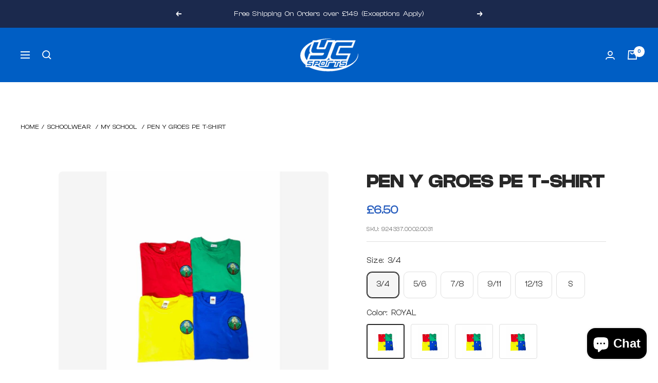

--- FILE ---
content_type: text/html; charset=utf-8
request_url: https://www.ycsports.com/products/groes-pe-t-shirt
body_size: 53810
content:
<!doctype html><html class="no-js" lang="en" dir="ltr">
  <head>
    <meta charset="utf-8">
    <meta name="viewport" content="width=device-width, initial-scale=1.0, height=device-height, minimum-scale=1.0, maximum-scale=1.0">
    <meta name="theme-color" content="#005ec4">

    <title>Pen Y Groes PE T-Shirt</title><meta name="description" content="Groes PE T-Shirt comes in the following colours: Royal Red Yellow  Green"><link rel="canonical" href="https://www.ycsports.com/products/groes-pe-t-shirt"><link rel="shortcut icon" href="//www.ycsports.com/cdn/shop/files/ycsports_logo_96x96.png?v=1644294510" type="image/png"><link rel="preconnect" href="https://cdn.shopify.com">
    <link rel="dns-prefetch" href="https://productreviews.shopifycdn.com">
    <link rel="dns-prefetch" href="https://www.google-analytics.com"><link rel="preconnect" href="https://fonts.shopifycdn.com" crossorigin><style data-shopify>
      @font-face {
        font-family: 'clashdisplay-regular';
        src: url('https://cdn.shopify.com/s/files/1/0624/4352/0240/files/ClashDisplay-Regular.woff2?v=1703583763') format('woff2'),
          url('https://cdn.shopify.com/s/files/1/0624/4352/0240/files/ClashDisplay-Regular.woff?v=1703583764') format('woff');
        font-weight: normal;
        font-style: normal;
}
     body, p, span, html, a{
font-family: 'clashdisplay-regular'!important;
}

      @font-face {
        font-family: 'clashdisplay-bold';
        src: url('https://cdn.shopify.com/s/files/1/0624/4352/0240/files/ClashDisplay-Bold.woff2?v=1703585013') format('woff2'),
          url('https://cdn.shopify.com/s/files/1/0624/4352/0240/files/ClashDisplay-Bold.woff?v=1703585013') format('woff');
        font-weight: normal;
        font-style: normal;
}
       .heading, .blockquote, .rte h1, .rte h2, .rte h3, .rte h4, .rte h5, .rte h6, .rte blockquote{
font-family: 'clashdisplay-bold'!important;
}
      </style>
<link rel="preload" as="style" href="//www.ycsports.com/cdn/shop/t/10/assets/theme.css?v=39075055754878409661718191106">
    <link rel="preload" as="script" href="//www.ycsports.com/cdn/shop/t/10/assets/vendor.js?v=131531462768831974851716212637">
    <link rel="preload" as="script" href="//www.ycsports.com/cdn/shop/t/10/assets/theme.js?v=173005340623324594091716212637"><link rel="preload" as="fetch" href="/products/groes-pe-t-shirt.js" crossorigin><meta property="og:type" content="product">
  <meta property="og:title" content="Pen Y Groes PE T-Shirt">
  <meta property="product:price:amount" content="6.50">
  <meta property="product:price:currency" content="GBP"><meta property="og:image" content="http://www.ycsports.com/cdn/shop/products/Pen-Y-Groes-PE-Tshirt.png?v=1681919565">
  <meta property="og:image:secure_url" content="https://www.ycsports.com/cdn/shop/products/Pen-Y-Groes-PE-Tshirt.png?v=1681919565">
  <meta property="og:image:width" content="525">
  <meta property="og:image:height" content="479"><meta property="og:description" content="Groes PE T-Shirt comes in the following colours: Royal Red Yellow  Green"><meta property="og:url" content="https://www.ycsports.com/products/groes-pe-t-shirt">
<meta property="og:site_name" content="YC Sports Online"><meta name="twitter:card" content="summary"><meta name="twitter:title" content="Pen Y Groes PE T-Shirt">
  <meta name="twitter:description" content="Groes PE T-Shirt comes in the following colours:
Royal
Red
Yellow 
Green"><meta name="twitter:image" content="https://www.ycsports.com/cdn/shop/products/Pen-Y-Groes-PE-Tshirt_1200x1200_crop_center.png?v=1681919565">
  <meta name="twitter:image:alt" content="">
    
  <script type="application/ld+json">
  {
    "@context": "https://schema.org",
    "@type": "Product",
    "productID": 8256460292336,
    "offers": [{
          "@type": "Offer",
          "name": "3\/4 \/ ROYAL",
          "availability":"https://schema.org/InStock",
          "price": 6.5,
          "priceCurrency": "GBP",
          "priceValidUntil": "2026-01-26","sku": "924337.0002.0031",
          "url": "/products/groes-pe-t-shirt?variant=44041505014000"
        },
{
          "@type": "Offer",
          "name": "5\/6 \/ ROYAL",
          "availability":"https://schema.org/InStock",
          "price": 6.5,
          "priceCurrency": "GBP",
          "priceValidUntil": "2026-01-26","sku": "924337.0002.0032",
          "url": "/products/groes-pe-t-shirt?variant=44041505046768"
        },
{
          "@type": "Offer",
          "name": "7\/8 \/ ROYAL",
          "availability":"https://schema.org/InStock",
          "price": 6.5,
          "priceCurrency": "GBP",
          "priceValidUntil": "2026-01-26","sku": "924337.0002.0033",
          "url": "/products/groes-pe-t-shirt?variant=44041505079536"
        },
{
          "@type": "Offer",
          "name": "9\/11 \/ ROYAL",
          "availability":"https://schema.org/InStock",
          "price": 6.5,
          "priceCurrency": "GBP",
          "priceValidUntil": "2026-01-26","sku": "924337.0002.0034",
          "url": "/products/groes-pe-t-shirt?variant=44041505112304"
        },
{
          "@type": "Offer",
          "name": "12\/13 \/ ROYAL",
          "availability":"https://schema.org/InStock",
          "price": 6.5,
          "priceCurrency": "GBP",
          "priceValidUntil": "2026-01-26","sku": "924337.0002.0035",
          "url": "/products/groes-pe-t-shirt?variant=44041505145072"
        },
{
          "@type": "Offer",
          "name": "S \/ ROYAL",
          "availability":"https://schema.org/InStock",
          "price": 6.5,
          "priceCurrency": "GBP",
          "priceValidUntil": "2026-01-26","sku": "924337.0002.0036",
          "url": "/products/groes-pe-t-shirt?variant=44041505177840"
        },
{
          "@type": "Offer",
          "name": "3\/4 \/ RED",
          "availability":"https://schema.org/InStock",
          "price": 6.5,
          "priceCurrency": "GBP",
          "priceValidUntil": "2026-01-26","sku": "924337.0012.0031",
          "url": "/products/groes-pe-t-shirt?variant=44041505210608"
        },
{
          "@type": "Offer",
          "name": "5\/6 \/ RED",
          "availability":"https://schema.org/InStock",
          "price": 6.5,
          "priceCurrency": "GBP",
          "priceValidUntil": "2026-01-26","sku": "924337.0012.0032",
          "url": "/products/groes-pe-t-shirt?variant=44041505243376"
        },
{
          "@type": "Offer",
          "name": "7\/8 \/ RED",
          "availability":"https://schema.org/InStock",
          "price": 6.5,
          "priceCurrency": "GBP",
          "priceValidUntil": "2026-01-26","sku": "924337.0012.0033",
          "url": "/products/groes-pe-t-shirt?variant=44041505276144"
        },
{
          "@type": "Offer",
          "name": "9\/11 \/ RED",
          "availability":"https://schema.org/InStock",
          "price": 6.5,
          "priceCurrency": "GBP",
          "priceValidUntil": "2026-01-26","sku": "924337.0012.0034",
          "url": "/products/groes-pe-t-shirt?variant=44041505308912"
        },
{
          "@type": "Offer",
          "name": "12\/13 \/ RED",
          "availability":"https://schema.org/InStock",
          "price": 6.5,
          "priceCurrency": "GBP",
          "priceValidUntil": "2026-01-26","sku": "924337.0012.0035",
          "url": "/products/groes-pe-t-shirt?variant=44041505341680"
        },
{
          "@type": "Offer",
          "name": "S \/ RED",
          "availability":"https://schema.org/InStock",
          "price": 6.5,
          "priceCurrency": "GBP",
          "priceValidUntil": "2026-01-26","sku": "924337.0012.0036",
          "url": "/products/groes-pe-t-shirt?variant=44041505374448"
        },
{
          "@type": "Offer",
          "name": "3\/4 \/ GREEN",
          "availability":"https://schema.org/InStock",
          "price": 6.5,
          "priceCurrency": "GBP",
          "priceValidUntil": "2026-01-26","sku": "924337.0132.0031",
          "url": "/products/groes-pe-t-shirt?variant=44041505407216"
        },
{
          "@type": "Offer",
          "name": "5\/6 \/ GREEN",
          "availability":"https://schema.org/InStock",
          "price": 6.5,
          "priceCurrency": "GBP",
          "priceValidUntil": "2026-01-26","sku": "924337.0132.0032",
          "url": "/products/groes-pe-t-shirt?variant=44041505439984"
        },
{
          "@type": "Offer",
          "name": "7\/8 \/ GREEN",
          "availability":"https://schema.org/InStock",
          "price": 6.5,
          "priceCurrency": "GBP",
          "priceValidUntil": "2026-01-26","sku": "924337.0132.0033",
          "url": "/products/groes-pe-t-shirt?variant=44041505472752"
        },
{
          "@type": "Offer",
          "name": "9\/11 \/ GREEN",
          "availability":"https://schema.org/InStock",
          "price": 6.5,
          "priceCurrency": "GBP",
          "priceValidUntil": "2026-01-26","sku": "924337.0132.0034",
          "url": "/products/groes-pe-t-shirt?variant=44041505505520"
        },
{
          "@type": "Offer",
          "name": "12\/13 \/ GREEN",
          "availability":"https://schema.org/InStock",
          "price": 6.5,
          "priceCurrency": "GBP",
          "priceValidUntil": "2026-01-26","sku": "924337.0132.0035",
          "url": "/products/groes-pe-t-shirt?variant=44041505538288"
        },
{
          "@type": "Offer",
          "name": "S \/ GREEN",
          "availability":"https://schema.org/InStock",
          "price": 6.5,
          "priceCurrency": "GBP",
          "priceValidUntil": "2026-01-26","sku": "924337.0132.0036",
          "url": "/products/groes-pe-t-shirt?variant=44041505571056"
        },
{
          "@type": "Offer",
          "name": "3\/4 \/ YELLOW",
          "availability":"https://schema.org/InStock",
          "price": 6.5,
          "priceCurrency": "GBP",
          "priceValidUntil": "2026-01-26","sku": "924337.0331.0031",
          "url": "/products/groes-pe-t-shirt?variant=44041505603824"
        },
{
          "@type": "Offer",
          "name": "5\/6 \/ YELLOW",
          "availability":"https://schema.org/InStock",
          "price": 6.5,
          "priceCurrency": "GBP",
          "priceValidUntil": "2026-01-26","sku": "924337.0331.0032",
          "url": "/products/groes-pe-t-shirt?variant=44041505636592"
        },
{
          "@type": "Offer",
          "name": "7\/8 \/ YELLOW",
          "availability":"https://schema.org/InStock",
          "price": 6.5,
          "priceCurrency": "GBP",
          "priceValidUntil": "2026-01-26","sku": "924337.0331.0033",
          "url": "/products/groes-pe-t-shirt?variant=44041505669360"
        },
{
          "@type": "Offer",
          "name": "9\/11 \/ YELLOW",
          "availability":"https://schema.org/InStock",
          "price": 6.5,
          "priceCurrency": "GBP",
          "priceValidUntil": "2026-01-26","sku": "924337.0331.0034",
          "url": "/products/groes-pe-t-shirt?variant=44041505702128"
        },
{
          "@type": "Offer",
          "name": "12\/13 \/ YELLOW",
          "availability":"https://schema.org/InStock",
          "price": 6.5,
          "priceCurrency": "GBP",
          "priceValidUntil": "2026-01-26","sku": "924337.0331.0035",
          "url": "/products/groes-pe-t-shirt?variant=44041505734896"
        },
{
          "@type": "Offer",
          "name": "S \/ YELLOW",
          "availability":"https://schema.org/InStock",
          "price": 6.5,
          "priceCurrency": "GBP",
          "priceValidUntil": "2026-01-26","sku": "924337.0331.0036",
          "url": "/products/groes-pe-t-shirt?variant=44041505767664"
        }
],"brand": {
      "@type": "Brand",
      "name": "Schoolwear"
    },
    "name": "Pen Y Groes PE T-Shirt",
    "description": "Groes PE T-Shirt comes in the following colours:\nRoyal\nRed\nYellow \nGreen",
    "category": "T Shirt",
    "url": "/products/groes-pe-t-shirt",
    "sku": "924337.0002.0031",
    "image": {
      "@type": "ImageObject",
      "url": "https://www.ycsports.com/cdn/shop/products/Pen-Y-Groes-PE-Tshirt.png?v=1681919565&width=1024",
      "image": "https://www.ycsports.com/cdn/shop/products/Pen-Y-Groes-PE-Tshirt.png?v=1681919565&width=1024",
      "name": "",
      "width": "1024",
      "height": "1024"
    }
  }
  </script>



  <script type="application/ld+json">
  {
    "@context": "https://schema.org",
    "@type": "BreadcrumbList",
  "itemListElement": [{
      "@type": "ListItem",
      "position": 1,
      "name": "Home",
      "item": "https://www.ycsports.com"
    },{
          "@type": "ListItem",
          "position": 2,
          "name": "Pen Y Groes PE T-Shirt",
          "item": "https://www.ycsports.com/products/groes-pe-t-shirt"
        }]
  }
  </script>


    <link rel="preload" href="//www.ycsports.com/cdn/fonts/epilogue/epilogue_n8.fce680a466ed4f23f54385c46aa2c014c51d421a.woff2" as="font" type="font/woff2" crossorigin><link rel="preload" href="//www.ycsports.com/cdn/fonts/poppins/poppins_n4.0ba78fa5af9b0e1a374041b3ceaadf0a43b41362.woff2" as="font" type="font/woff2" crossorigin><style>
  /* Typography (heading) */
  @font-face {
  font-family: Epilogue;
  font-weight: 800;
  font-style: normal;
  font-display: swap;
  src: url("//www.ycsports.com/cdn/fonts/epilogue/epilogue_n8.fce680a466ed4f23f54385c46aa2c014c51d421a.woff2") format("woff2"),
       url("//www.ycsports.com/cdn/fonts/epilogue/epilogue_n8.2961970d19583d06f062e98ceb588027397f5810.woff") format("woff");
}

@font-face {
  font-family: Epilogue;
  font-weight: 800;
  font-style: italic;
  font-display: swap;
  src: url("//www.ycsports.com/cdn/fonts/epilogue/epilogue_i8.ff761dcfbf0a5437130c88f1b2679b905f7ed608.woff2") format("woff2"),
       url("//www.ycsports.com/cdn/fonts/epilogue/epilogue_i8.e7ca0c6d6c4d73469c08f9b99e243b2e63239caf.woff") format("woff");
}

/* Typography (body) */
  @font-face {
  font-family: Poppins;
  font-weight: 400;
  font-style: normal;
  font-display: swap;
  src: url("//www.ycsports.com/cdn/fonts/poppins/poppins_n4.0ba78fa5af9b0e1a374041b3ceaadf0a43b41362.woff2") format("woff2"),
       url("//www.ycsports.com/cdn/fonts/poppins/poppins_n4.214741a72ff2596839fc9760ee7a770386cf16ca.woff") format("woff");
}

@font-face {
  font-family: Poppins;
  font-weight: 400;
  font-style: italic;
  font-display: swap;
  src: url("//www.ycsports.com/cdn/fonts/poppins/poppins_i4.846ad1e22474f856bd6b81ba4585a60799a9f5d2.woff2") format("woff2"),
       url("//www.ycsports.com/cdn/fonts/poppins/poppins_i4.56b43284e8b52fc64c1fd271f289a39e8477e9ec.woff") format("woff");
}

@font-face {
  font-family: Poppins;
  font-weight: 600;
  font-style: normal;
  font-display: swap;
  src: url("//www.ycsports.com/cdn/fonts/poppins/poppins_n6.aa29d4918bc243723d56b59572e18228ed0786f6.woff2") format("woff2"),
       url("//www.ycsports.com/cdn/fonts/poppins/poppins_n6.5f815d845fe073750885d5b7e619ee00e8111208.woff") format("woff");
}

@font-face {
  font-family: Poppins;
  font-weight: 600;
  font-style: italic;
  font-display: swap;
  src: url("//www.ycsports.com/cdn/fonts/poppins/poppins_i6.bb8044d6203f492888d626dafda3c2999253e8e9.woff2") format("woff2"),
       url("//www.ycsports.com/cdn/fonts/poppins/poppins_i6.e233dec1a61b1e7dead9f920159eda42280a02c3.woff") format("woff");
}

:root {--heading-color: 40, 40, 40;
    --text-color: 40, 40, 40;
    --background: 255, 255, 255;
    --secondary-background: 245, 245, 245;
    --border-color: 223, 223, 223;
    --border-color-darker: 169, 169, 169;
    --success-color: 46, 158, 123;
    --success-background: 213, 236, 229;
    --error-color: 222, 42, 42;
    --error-background: 253, 240, 240;
    --primary-button-background: 0, 94, 196;
    --primary-button-text-color: 255, 255, 255;
    --secondary-button-background: 0, 94, 196;
    --secondary-button-text-color: 255, 255, 255;
    --product-star-rating: 246, 164, 41;
    --product-on-sale-accent: 222, 42, 42;
    --product-sold-out-accent: 111, 113, 155;
    --product-custom-label-background: 64, 93, 230;
    --product-custom-label-text-color: 255, 255, 255;
    --product-custom-label-2-background: 243, 255, 52;
    --product-custom-label-2-text-color: 0, 0, 0;
    --product-low-stock-text-color: 222, 42, 42;
    --product-in-stock-text-color: 46, 158, 123;
    --loading-bar-background: 40, 40, 40;

    /* We duplicate some "base" colors as root colors, which is useful to use on drawer elements or popover without. Those should not be overridden to avoid issues */
    --root-heading-color: 40, 40, 40;
    --root-text-color: 40, 40, 40;
    --root-background: 255, 255, 255;
    --root-border-color: 223, 223, 223;
    --root-primary-button-background: 0, 94, 196;
    --root-primary-button-text-color: 255, 255, 255;

    --base-font-size: 15px;
    --heading-font-family: Epilogue, sans-serif;
    --heading-font-weight: 800;
    --heading-font-style: normal;
    --heading-text-transform: uppercase;
    --text-font-family: Poppins, sans-serif;
    --text-font-weight: 400;
    --text-font-style: normal;
    --text-font-bold-weight: 600;

    /* Typography (font size) */
    --heading-xxsmall-font-size: 11px;
    --heading-xsmall-font-size: 11px;
    --heading-small-font-size: 12px;
    --heading-large-font-size: 36px;
    --heading-h1-font-size: 36px;
    --heading-h2-font-size: 30px;
    --heading-h3-font-size: 26px;
    --heading-h4-font-size: 24px;
    --heading-h5-font-size: 20px;
    --heading-h6-font-size: 16px;

    /* Control the look and feel of the theme by changing radius of various elements */
    --button-border-radius: 10px;
    --block-border-radius: 16px;
    --block-border-radius-reduced: 8px;
    --color-swatch-border-radius: 100%;

    /* Button size */
    --button-height: 48px;
    --button-small-height: 40px;

    /* Form related */
    --form-input-field-height: 48px;
    --form-input-gap: 16px;
    --form-submit-margin: 24px;

    /* Product listing related variables */
    --product-list-block-spacing: 32px;

    /* Video related */
    --play-button-background: 255, 255, 255;
    --play-button-arrow: 40, 40, 40;

    /* RTL support */
    --transform-logical-flip: 1;
    --transform-origin-start: left;
    --transform-origin-end: right;

    /* Other */
    --zoom-cursor-svg-url: url(//www.ycsports.com/cdn/shop/t/10/assets/zoom-cursor.svg?v=20282106613150393851722526761);
    --arrow-right-svg-url: url(//www.ycsports.com/cdn/shop/t/10/assets/arrow-right.svg?v=45986945671786226131722526761);
    --arrow-left-svg-url: url(//www.ycsports.com/cdn/shop/t/10/assets/arrow-left.svg?v=58784072336467316411722526761);

    /* Some useful variables that we can reuse in our CSS. Some explanation are needed for some of them:
       - container-max-width-minus-gutters: represents the container max width without the edge gutters
       - container-outer-width: considering the screen width, represent all the space outside the container
       - container-outer-margin: same as container-outer-width but get set to 0 inside a container
       - container-inner-width: the effective space inside the container (minus gutters)
       - grid-column-width: represents the width of a single column of the grid
       - vertical-breather: this is a variable that defines the global "spacing" between sections, and inside the section
                            to create some "breath" and minimum spacing
     */
    --container-max-width: 1600px;
    --container-gutter: 24px;
    --container-max-width-minus-gutters: calc(var(--container-max-width) - (var(--container-gutter)) * 2);
    --container-outer-width: max(calc((100vw - var(--container-max-width-minus-gutters)) / 2), var(--container-gutter));
    --container-outer-margin: var(--container-outer-width);
    --container-inner-width: calc(100vw - var(--container-outer-width) * 2);

    --grid-column-count: 10;
    --grid-gap: 24px;
    --grid-column-width: calc((100vw - var(--container-outer-width) * 2 - var(--grid-gap) * (var(--grid-column-count) - 1)) / var(--grid-column-count));

    --vertical-breather: 36px;
    --vertical-breather-tight: 36px;

    /* Shopify related variables */
    --payment-terms-background-color: #ffffff;
  }

  @media screen and (min-width: 741px) {
    :root {
      --container-gutter: 40px;
      --grid-column-count: 20;
      --vertical-breather: 48px;
      --vertical-breather-tight: 48px;

      /* Typography (font size) */
      --heading-xsmall-font-size: 12px;
      --heading-small-font-size: 13px;
      --heading-large-font-size: 52px;
      --heading-h1-font-size: 48px;
      --heading-h2-font-size: 38px;
      --heading-h3-font-size: 32px;
      --heading-h4-font-size: 24px;
      --heading-h5-font-size: 20px;
      --heading-h6-font-size: 18px;

      /* Form related */
      --form-input-field-height: 52px;
      --form-submit-margin: 32px;

      /* Button size */
      --button-height: 52px;
      --button-small-height: 44px;
    }
  }

  @media screen and (min-width: 1200px) {
    :root {
      --vertical-breather: 64px;
      --vertical-breather-tight: 48px;
      --product-list-block-spacing: 48px;

      /* Typography */
      --heading-large-font-size: 64px;
      --heading-h1-font-size: 56px;
      --heading-h2-font-size: 48px;
      --heading-h3-font-size: 36px;
      --heading-h4-font-size: 30px;
      --heading-h5-font-size: 24px;
      --heading-h6-font-size: 18px;
    }
  }

  @media screen and (min-width: 1600px) {
    :root {
      --vertical-breather: 64px;
      --vertical-breather-tight: 48px;
    }
  }
</style>
    <script>
  // This allows to expose several variables to the global scope, to be used in scripts
  window.themeVariables = {
    settings: {
      direction: "ltr",
      pageType: "product",
      cartCount: 0,
      moneyFormat: "£{{amount}}",
      moneyWithCurrencyFormat: "£{{amount}}",
      showVendor: false,
      discountMode: "percentage",
      currencyCodeEnabled: false,
      cartType: "message",
      cartCurrency: "GBP",
      mobileZoomFactor: 2.5
    },

    routes: {
      host: "www.ycsports.com",
      rootUrl: "\/",
      rootUrlWithoutSlash: '',
      cartUrl: "\/cart",
      cartAddUrl: "\/cart\/add",
      cartChangeUrl: "\/cart\/change",
      searchUrl: "\/search",
      predictiveSearchUrl: "\/search\/suggest",
      productRecommendationsUrl: "\/recommendations\/products"
    },

    strings: {
      accessibilityDelete: "Delete",
      accessibilityClose: "Close",
      collectionSoldOut: "Sold out",
      collectionDiscount: "Save @savings@",
      productSalePrice: "Sale price",
      productRegularPrice: "Regular price",
      productFormUnavailable: "Unavailable",
      productFormSoldOut: "Sold out",
      productFormPreOrder: "Pre-order",
      productFormAddToCart: "Add to cart",
      searchNoResults: "No results could be found.",
      searchNewSearch: "New search",
      searchProducts: "Products",
      searchArticles: "Journal",
      searchPages: "Pages",
      searchCollections: "Collections",
      cartViewCart: "View cart",
      cartItemAdded: "Item added to your cart!",
      cartItemAddedShort: "Added to your cart!",
      cartAddOrderNote: "Add order note",
      cartEditOrderNote: "Edit order note",
      shippingEstimatorNoResults: "Sorry, we do not ship to your address.",
      shippingEstimatorOneResult: "There is one shipping rate for your address:",
      shippingEstimatorMultipleResults: "There are several shipping rates for your address:",
      shippingEstimatorError: "One or more error occurred while retrieving shipping rates:"
    },

    libs: {
      flickity: "\/\/www.ycsports.com\/cdn\/shop\/t\/10\/assets\/flickity.js?v=176646718982628074891716212637",
      photoswipe: "\/\/www.ycsports.com\/cdn\/shop\/t\/10\/assets\/photoswipe.js?v=132268647426145925301716212637",
      qrCode: "\/\/www.ycsports.com\/cdn\/shopifycloud\/storefront\/assets\/themes_support\/vendor\/qrcode-3f2b403b.js"
    },

    breakpoints: {
      phone: 'screen and (max-width: 740px)',
      tablet: 'screen and (min-width: 741px) and (max-width: 999px)',
      tabletAndUp: 'screen and (min-width: 741px)',
      pocket: 'screen and (max-width: 999px)',
      lap: 'screen and (min-width: 1000px) and (max-width: 1199px)',
      lapAndUp: 'screen and (min-width: 1000px)',
      desktop: 'screen and (min-width: 1200px)',
      wide: 'screen and (min-width: 1400px)'
    }
  };

  window.addEventListener('pageshow', async () => {
    const cartContent = await (await fetch(`${window.themeVariables.routes.cartUrl}.js`, {cache: 'reload'})).json();
    document.documentElement.dispatchEvent(new CustomEvent('cart:refresh', {detail: {cart: cartContent}}));
  });

  if ('noModule' in HTMLScriptElement.prototype) {
    // Old browsers (like IE) that does not support module will be considered as if not executing JS at all
    document.documentElement.className = document.documentElement.className.replace('no-js', 'js');

    requestAnimationFrame(() => {
      const viewportHeight = (window.visualViewport ? window.visualViewport.height : document.documentElement.clientHeight);
      document.documentElement.style.setProperty('--window-height',viewportHeight + 'px');
    });
  }// We save the product ID in local storage to be eventually used for recently viewed section
    try {
      const items = JSON.parse(localStorage.getItem('theme:recently-viewed-products') || '[]');

      // We check if the current product already exists, and if it does not, we add it at the start
      if (!items.includes(8256460292336)) {
        items.unshift(8256460292336);
      }

      localStorage.setItem('theme:recently-viewed-products', JSON.stringify(items.slice(0, 20)));
    } catch (e) {
      // Safari in private mode does not allow setting item, we silently fail
    }</script>

    <link rel="stylesheet" href="//www.ycsports.com/cdn/shop/t/10/assets/theme.css?v=39075055754878409661718191106">
    <link rel="stylesheet" href="//www.ycsports.com/cdn/shop/t/10/assets/z21-custom.css?v=183911212437496308681716212637">

    <script src="//www.ycsports.com/cdn/shop/t/10/assets/vendor.js?v=131531462768831974851716212637" defer></script>
    <script src="//www.ycsports.com/cdn/shop/t/10/assets/theme.js?v=173005340623324594091716212637" defer></script>
    <script src="//www.ycsports.com/cdn/shop/t/10/assets/custom.js?v=167639537848865775061716212637" defer></script>

    <script>window.performance && window.performance.mark && window.performance.mark('shopify.content_for_header.start');</script><meta id="shopify-digital-wallet" name="shopify-digital-wallet" content="/62443520240/digital_wallets/dialog">
<meta name="shopify-checkout-api-token" content="97a9e1d8890ad8551dbc0d647de7340d">
<link rel="alternate" type="application/json+oembed" href="https://www.ycsports.com/products/groes-pe-t-shirt.oembed">
<script async="async" src="/checkouts/internal/preloads.js?locale=en-GB"></script>
<link rel="preconnect" href="https://shop.app" crossorigin="anonymous">
<script async="async" src="https://shop.app/checkouts/internal/preloads.js?locale=en-GB&shop_id=62443520240" crossorigin="anonymous"></script>
<script id="apple-pay-shop-capabilities" type="application/json">{"shopId":62443520240,"countryCode":"GB","currencyCode":"GBP","merchantCapabilities":["supports3DS"],"merchantId":"gid:\/\/shopify\/Shop\/62443520240","merchantName":"YC Sports Online","requiredBillingContactFields":["postalAddress","email","phone"],"requiredShippingContactFields":["postalAddress","email","phone"],"shippingType":"shipping","supportedNetworks":["visa","maestro","masterCard","amex","discover","elo"],"total":{"type":"pending","label":"YC Sports Online","amount":"1.00"},"shopifyPaymentsEnabled":true,"supportsSubscriptions":true}</script>
<script id="shopify-features" type="application/json">{"accessToken":"97a9e1d8890ad8551dbc0d647de7340d","betas":["rich-media-storefront-analytics"],"domain":"www.ycsports.com","predictiveSearch":true,"shopId":62443520240,"locale":"en"}</script>
<script>var Shopify = Shopify || {};
Shopify.shop = "yc-sports-online.myshopify.com";
Shopify.locale = "en";
Shopify.currency = {"active":"GBP","rate":"1.0"};
Shopify.country = "GB";
Shopify.theme = {"name":"Z21 Studio x YC Sports ","id":142805795056,"schema_name":"Focal","schema_version":"10.1.2","theme_store_id":714,"role":"main"};
Shopify.theme.handle = "null";
Shopify.theme.style = {"id":null,"handle":null};
Shopify.cdnHost = "www.ycsports.com/cdn";
Shopify.routes = Shopify.routes || {};
Shopify.routes.root = "/";</script>
<script type="module">!function(o){(o.Shopify=o.Shopify||{}).modules=!0}(window);</script>
<script>!function(o){function n(){var o=[];function n(){o.push(Array.prototype.slice.apply(arguments))}return n.q=o,n}var t=o.Shopify=o.Shopify||{};t.loadFeatures=n(),t.autoloadFeatures=n()}(window);</script>
<script>
  window.ShopifyPay = window.ShopifyPay || {};
  window.ShopifyPay.apiHost = "shop.app\/pay";
  window.ShopifyPay.redirectState = null;
</script>
<script id="shop-js-analytics" type="application/json">{"pageType":"product"}</script>
<script defer="defer" async type="module" src="//www.ycsports.com/cdn/shopifycloud/shop-js/modules/v2/client.init-shop-cart-sync_C5BV16lS.en.esm.js"></script>
<script defer="defer" async type="module" src="//www.ycsports.com/cdn/shopifycloud/shop-js/modules/v2/chunk.common_CygWptCX.esm.js"></script>
<script type="module">
  await import("//www.ycsports.com/cdn/shopifycloud/shop-js/modules/v2/client.init-shop-cart-sync_C5BV16lS.en.esm.js");
await import("//www.ycsports.com/cdn/shopifycloud/shop-js/modules/v2/chunk.common_CygWptCX.esm.js");

  window.Shopify.SignInWithShop?.initShopCartSync?.({"fedCMEnabled":true,"windoidEnabled":true});

</script>
<script>
  window.Shopify = window.Shopify || {};
  if (!window.Shopify.featureAssets) window.Shopify.featureAssets = {};
  window.Shopify.featureAssets['shop-js'] = {"shop-cart-sync":["modules/v2/client.shop-cart-sync_ZFArdW7E.en.esm.js","modules/v2/chunk.common_CygWptCX.esm.js"],"init-fed-cm":["modules/v2/client.init-fed-cm_CmiC4vf6.en.esm.js","modules/v2/chunk.common_CygWptCX.esm.js"],"shop-button":["modules/v2/client.shop-button_tlx5R9nI.en.esm.js","modules/v2/chunk.common_CygWptCX.esm.js"],"shop-cash-offers":["modules/v2/client.shop-cash-offers_DOA2yAJr.en.esm.js","modules/v2/chunk.common_CygWptCX.esm.js","modules/v2/chunk.modal_D71HUcav.esm.js"],"init-windoid":["modules/v2/client.init-windoid_sURxWdc1.en.esm.js","modules/v2/chunk.common_CygWptCX.esm.js"],"shop-toast-manager":["modules/v2/client.shop-toast-manager_ClPi3nE9.en.esm.js","modules/v2/chunk.common_CygWptCX.esm.js"],"init-shop-email-lookup-coordinator":["modules/v2/client.init-shop-email-lookup-coordinator_B8hsDcYM.en.esm.js","modules/v2/chunk.common_CygWptCX.esm.js"],"init-shop-cart-sync":["modules/v2/client.init-shop-cart-sync_C5BV16lS.en.esm.js","modules/v2/chunk.common_CygWptCX.esm.js"],"avatar":["modules/v2/client.avatar_BTnouDA3.en.esm.js"],"pay-button":["modules/v2/client.pay-button_FdsNuTd3.en.esm.js","modules/v2/chunk.common_CygWptCX.esm.js"],"init-customer-accounts":["modules/v2/client.init-customer-accounts_DxDtT_ad.en.esm.js","modules/v2/client.shop-login-button_C5VAVYt1.en.esm.js","modules/v2/chunk.common_CygWptCX.esm.js","modules/v2/chunk.modal_D71HUcav.esm.js"],"init-shop-for-new-customer-accounts":["modules/v2/client.init-shop-for-new-customer-accounts_ChsxoAhi.en.esm.js","modules/v2/client.shop-login-button_C5VAVYt1.en.esm.js","modules/v2/chunk.common_CygWptCX.esm.js","modules/v2/chunk.modal_D71HUcav.esm.js"],"shop-login-button":["modules/v2/client.shop-login-button_C5VAVYt1.en.esm.js","modules/v2/chunk.common_CygWptCX.esm.js","modules/v2/chunk.modal_D71HUcav.esm.js"],"init-customer-accounts-sign-up":["modules/v2/client.init-customer-accounts-sign-up_CPSyQ0Tj.en.esm.js","modules/v2/client.shop-login-button_C5VAVYt1.en.esm.js","modules/v2/chunk.common_CygWptCX.esm.js","modules/v2/chunk.modal_D71HUcav.esm.js"],"shop-follow-button":["modules/v2/client.shop-follow-button_Cva4Ekp9.en.esm.js","modules/v2/chunk.common_CygWptCX.esm.js","modules/v2/chunk.modal_D71HUcav.esm.js"],"checkout-modal":["modules/v2/client.checkout-modal_BPM8l0SH.en.esm.js","modules/v2/chunk.common_CygWptCX.esm.js","modules/v2/chunk.modal_D71HUcav.esm.js"],"lead-capture":["modules/v2/client.lead-capture_Bi8yE_yS.en.esm.js","modules/v2/chunk.common_CygWptCX.esm.js","modules/v2/chunk.modal_D71HUcav.esm.js"],"shop-login":["modules/v2/client.shop-login_D6lNrXab.en.esm.js","modules/v2/chunk.common_CygWptCX.esm.js","modules/v2/chunk.modal_D71HUcav.esm.js"],"payment-terms":["modules/v2/client.payment-terms_CZxnsJam.en.esm.js","modules/v2/chunk.common_CygWptCX.esm.js","modules/v2/chunk.modal_D71HUcav.esm.js"]};
</script>
<script>(function() {
  var isLoaded = false;
  function asyncLoad() {
    if (isLoaded) return;
    isLoaded = true;
    var urls = ["https:\/\/cdn.parcelifyapp.com\/parcelify-script-tag\/script_tag.js?shop=yc-sports-online.myshopify.com","https:\/\/cdn.parcelifyapp.com\/parcelify-components\/v1\/latest\/shopify_bundle.min.js?shop=yc-sports-online.myshopify.com","https:\/\/cdnv2.mycustomizer.com\/s-scripts\/front.js.gz?shop=yc-sports-online.myshopify.com","\/\/cdn.shopify.com\/proxy\/29af80019a781a722168d6e32f79f67f6f4252eda8a9b372c5bf39deedca6381\/app.ilovebyob.com\/static\/shopify_app\/js\/cart.js?shop=yc-sports-online.myshopify.com\u0026sp-cache-control=cHVibGljLCBtYXgtYWdlPTkwMA","https:\/\/node1.itoris.com\/dpo\/storefront\/include.js?shop=yc-sports-online.myshopify.com","\/\/d1liekpayvooaz.cloudfront.net\/apps\/customizery\/customizery.js?shop=yc-sports-online.myshopify.com","\/\/cdn.shopify.com\/proxy\/6237a56b361cda38a1d92078f0bb1bea016de3a823aa85b87f983737545563e6\/api.goaffpro.com\/loader.js?shop=yc-sports-online.myshopify.com\u0026sp-cache-control=cHVibGljLCBtYXgtYWdlPTkwMA"];
    for (var i = 0; i < urls.length; i++) {
      var s = document.createElement('script');
      s.type = 'text/javascript';
      s.async = true;
      s.src = urls[i];
      var x = document.getElementsByTagName('script')[0];
      x.parentNode.insertBefore(s, x);
    }
  };
  if(window.attachEvent) {
    window.attachEvent('onload', asyncLoad);
  } else {
    window.addEventListener('load', asyncLoad, false);
  }
})();</script>
<script id="__st">var __st={"a":62443520240,"offset":0,"reqid":"80292b78-fe73-4715-a6f0-3eeedfb9b5df-1768602125","pageurl":"www.ycsports.com\/products\/groes-pe-t-shirt","u":"aaf1a4fb6754","p":"product","rtyp":"product","rid":8256460292336};</script>
<script>window.ShopifyPaypalV4VisibilityTracking = true;</script>
<script id="captcha-bootstrap">!function(){'use strict';const t='contact',e='account',n='new_comment',o=[[t,t],['blogs',n],['comments',n],[t,'customer']],c=[[e,'customer_login'],[e,'guest_login'],[e,'recover_customer_password'],[e,'create_customer']],r=t=>t.map((([t,e])=>`form[action*='/${t}']:not([data-nocaptcha='true']) input[name='form_type'][value='${e}']`)).join(','),a=t=>()=>t?[...document.querySelectorAll(t)].map((t=>t.form)):[];function s(){const t=[...o],e=r(t);return a(e)}const i='password',u='form_key',d=['recaptcha-v3-token','g-recaptcha-response','h-captcha-response',i],f=()=>{try{return window.sessionStorage}catch{return}},m='__shopify_v',_=t=>t.elements[u];function p(t,e,n=!1){try{const o=window.sessionStorage,c=JSON.parse(o.getItem(e)),{data:r}=function(t){const{data:e,action:n}=t;return t[m]||n?{data:e,action:n}:{data:t,action:n}}(c);for(const[e,n]of Object.entries(r))t.elements[e]&&(t.elements[e].value=n);n&&o.removeItem(e)}catch(o){console.error('form repopulation failed',{error:o})}}const l='form_type',E='cptcha';function T(t){t.dataset[E]=!0}const w=window,h=w.document,L='Shopify',v='ce_forms',y='captcha';let A=!1;((t,e)=>{const n=(g='f06e6c50-85a8-45c8-87d0-21a2b65856fe',I='https://cdn.shopify.com/shopifycloud/storefront-forms-hcaptcha/ce_storefront_forms_captcha_hcaptcha.v1.5.2.iife.js',D={infoText:'Protected by hCaptcha',privacyText:'Privacy',termsText:'Terms'},(t,e,n)=>{const o=w[L][v],c=o.bindForm;if(c)return c(t,g,e,D).then(n);var r;o.q.push([[t,g,e,D],n]),r=I,A||(h.body.append(Object.assign(h.createElement('script'),{id:'captcha-provider',async:!0,src:r})),A=!0)});var g,I,D;w[L]=w[L]||{},w[L][v]=w[L][v]||{},w[L][v].q=[],w[L][y]=w[L][y]||{},w[L][y].protect=function(t,e){n(t,void 0,e),T(t)},Object.freeze(w[L][y]),function(t,e,n,w,h,L){const[v,y,A,g]=function(t,e,n){const i=e?o:[],u=t?c:[],d=[...i,...u],f=r(d),m=r(i),_=r(d.filter((([t,e])=>n.includes(e))));return[a(f),a(m),a(_),s()]}(w,h,L),I=t=>{const e=t.target;return e instanceof HTMLFormElement?e:e&&e.form},D=t=>v().includes(t);t.addEventListener('submit',(t=>{const e=I(t);if(!e)return;const n=D(e)&&!e.dataset.hcaptchaBound&&!e.dataset.recaptchaBound,o=_(e),c=g().includes(e)&&(!o||!o.value);(n||c)&&t.preventDefault(),c&&!n&&(function(t){try{if(!f())return;!function(t){const e=f();if(!e)return;const n=_(t);if(!n)return;const o=n.value;o&&e.removeItem(o)}(t);const e=Array.from(Array(32),(()=>Math.random().toString(36)[2])).join('');!function(t,e){_(t)||t.append(Object.assign(document.createElement('input'),{type:'hidden',name:u})),t.elements[u].value=e}(t,e),function(t,e){const n=f();if(!n)return;const o=[...t.querySelectorAll(`input[type='${i}']`)].map((({name:t})=>t)),c=[...d,...o],r={};for(const[a,s]of new FormData(t).entries())c.includes(a)||(r[a]=s);n.setItem(e,JSON.stringify({[m]:1,action:t.action,data:r}))}(t,e)}catch(e){console.error('failed to persist form',e)}}(e),e.submit())}));const S=(t,e)=>{t&&!t.dataset[E]&&(n(t,e.some((e=>e===t))),T(t))};for(const o of['focusin','change'])t.addEventListener(o,(t=>{const e=I(t);D(e)&&S(e,y())}));const B=e.get('form_key'),M=e.get(l),P=B&&M;t.addEventListener('DOMContentLoaded',(()=>{const t=y();if(P)for(const e of t)e.elements[l].value===M&&p(e,B);[...new Set([...A(),...v().filter((t=>'true'===t.dataset.shopifyCaptcha))])].forEach((e=>S(e,t)))}))}(h,new URLSearchParams(w.location.search),n,t,e,['guest_login'])})(!0,!0)}();</script>
<script integrity="sha256-4kQ18oKyAcykRKYeNunJcIwy7WH5gtpwJnB7kiuLZ1E=" data-source-attribution="shopify.loadfeatures" defer="defer" src="//www.ycsports.com/cdn/shopifycloud/storefront/assets/storefront/load_feature-a0a9edcb.js" crossorigin="anonymous"></script>
<script crossorigin="anonymous" defer="defer" src="//www.ycsports.com/cdn/shopifycloud/storefront/assets/shopify_pay/storefront-65b4c6d7.js?v=20250812"></script>
<script data-source-attribution="shopify.dynamic_checkout.dynamic.init">var Shopify=Shopify||{};Shopify.PaymentButton=Shopify.PaymentButton||{isStorefrontPortableWallets:!0,init:function(){window.Shopify.PaymentButton.init=function(){};var t=document.createElement("script");t.src="https://www.ycsports.com/cdn/shopifycloud/portable-wallets/latest/portable-wallets.en.js",t.type="module",document.head.appendChild(t)}};
</script>
<script data-source-attribution="shopify.dynamic_checkout.buyer_consent">
  function portableWalletsHideBuyerConsent(e){var t=document.getElementById("shopify-buyer-consent"),n=document.getElementById("shopify-subscription-policy-button");t&&n&&(t.classList.add("hidden"),t.setAttribute("aria-hidden","true"),n.removeEventListener("click",e))}function portableWalletsShowBuyerConsent(e){var t=document.getElementById("shopify-buyer-consent"),n=document.getElementById("shopify-subscription-policy-button");t&&n&&(t.classList.remove("hidden"),t.removeAttribute("aria-hidden"),n.addEventListener("click",e))}window.Shopify?.PaymentButton&&(window.Shopify.PaymentButton.hideBuyerConsent=portableWalletsHideBuyerConsent,window.Shopify.PaymentButton.showBuyerConsent=portableWalletsShowBuyerConsent);
</script>
<script data-source-attribution="shopify.dynamic_checkout.cart.bootstrap">document.addEventListener("DOMContentLoaded",(function(){function t(){return document.querySelector("shopify-accelerated-checkout-cart, shopify-accelerated-checkout")}if(t())Shopify.PaymentButton.init();else{new MutationObserver((function(e,n){t()&&(Shopify.PaymentButton.init(),n.disconnect())})).observe(document.body,{childList:!0,subtree:!0})}}));
</script>
<script id='scb4127' type='text/javascript' async='' src='https://www.ycsports.com/cdn/shopifycloud/privacy-banner/storefront-banner.js'></script><link id="shopify-accelerated-checkout-styles" rel="stylesheet" media="screen" href="https://www.ycsports.com/cdn/shopifycloud/portable-wallets/latest/accelerated-checkout-backwards-compat.css" crossorigin="anonymous">
<style id="shopify-accelerated-checkout-cart">
        #shopify-buyer-consent {
  margin-top: 1em;
  display: inline-block;
  width: 100%;
}

#shopify-buyer-consent.hidden {
  display: none;
}

#shopify-subscription-policy-button {
  background: none;
  border: none;
  padding: 0;
  text-decoration: underline;
  font-size: inherit;
  cursor: pointer;
}

#shopify-subscription-policy-button::before {
  box-shadow: none;
}

      </style>

<script>window.performance && window.performance.mark && window.performance.mark('shopify.content_for_header.end');</script>
  <!-- BEGIN app block: shopify://apps/kaching-bundles/blocks/app-embed-block/6c637362-a106-4a32-94ac-94dcfd68cdb8 -->
<!-- Kaching Bundles App Embed -->

<!-- BEGIN app snippet: app-embed-content --><script>
  // Prevent duplicate initialization if both app embeds are enabled
  if (window.kachingBundlesAppEmbedLoaded) {
    console.warn('[Kaching Bundles] Multiple app embed blocks detected. Please disable one of them. Skipping duplicate initialization.');
  } else {
    window.kachingBundlesAppEmbedLoaded = true;
    window.kachingBundlesEnabled = true;
    window.kachingBundlesInitialized = false;

    // Allow calling kachingBundlesInitialize before the script is loaded
    (() => {
      let shouldInitialize = false;
      let realInitialize = null;

      window.kachingBundlesInitialize = () => {
        if (realInitialize) {
          realInitialize();
        } else {
          shouldInitialize = true;
        }
      };

      Object.defineProperty(window, '__kachingBundlesInitializeInternal', {
        set(fn) {
          realInitialize = fn;
          if (shouldInitialize) {
            shouldInitialize = false;
            fn();
          }
        },
        get() {
          return realInitialize;
        }
      });
    })();
  }
</script>

<script id="kaching-bundles-config" type="application/json">
  

  {
    "shopifyDomain": "yc-sports-online.myshopify.com",
    "moneyFormat": "£{{amount}}",
    "locale": "en",
    "liquidLocale": "en",
    "country": "GB",
    "currencyRate": 1,
    "marketId": 1031274736,
    "productId": 8256460292336,
    "storefrontAccessToken": "3454ead8005ae1e82ef30e059b62511d",
    "accessScopes": ["unauthenticated_read_product_listings"],
    "customApiHost": null,
    "keepQuantityInput": false,
    "ignoreDeselect": false,
    "ignoreUnitPrice": false,
    "requireCustomerLogin": false,
    "abTestsRunning": false,
    "webPixel": false,
    "b2bCustomer": false,
    "isLoggedIn": false,
    "preview": false,
    "defaultTranslations": {
      "system.out_of_stock": "There\u0026#39;s not enough items in our stock, please select smaller bundle.",
      "system.invalid_variant": "Sorry, this is not currently available.",
      "system.unavailable_option_value": "Unavailable"
    },
    "customSelectors": {
      "quantity": null,
      "addToCartButton": null,
      "variantPicker": null,
      "price": null,
      "priceCompare": null
    },
    "shopCustomStyles": "",
    "featureFlags": {"native_swatches_disabled":true,"remove_variant_change_delay":false,"legacy_saved_percentage":false,"discount_function_v4":true,"update_native_price":false}

  }
</script>



<link rel="modulepreload" href="https://cdn.shopify.com/extensions/019bc88b-31b4-7c53-a448-b656e9f4724d/kaching-bundles-1540/assets/kaching-bundles.js" crossorigin="anonymous" fetchpriority="high">
<script type="module" src="https://cdn.shopify.com/extensions/019bc88b-31b4-7c53-a448-b656e9f4724d/kaching-bundles-1540/assets/loader.js" crossorigin="anonymous" fetchpriority="high"></script>
<link rel="stylesheet" href="https://cdn.shopify.com/extensions/019bc88b-31b4-7c53-a448-b656e9f4724d/kaching-bundles-1540/assets/kaching-bundles.css" media="print" onload="this.media='all'" fetchpriority="high">

<style>
  .kaching-bundles__block {
    display: none;
  }

  .kaching-bundles-sticky-atc {
    display: none;
  }
</style>

<!-- BEGIN app snippet: product -->
  <script class="kaching-bundles-product" data-product-id="8256460292336" data-main="true" type="application/json">
    {
      "id": 8256460292336,
      "handle": "groes-pe-t-shirt",
      "url": "\/products\/groes-pe-t-shirt",
      "availableForSale": true,
      "title": "Pen Y Groes PE T-Shirt",
      "image": "\/\/www.ycsports.com\/cdn\/shop\/products\/Pen-Y-Groes-PE-Tshirt.png?height=200\u0026v=1681919565",
      "collectionIds": [437594882288,434138022128,400720396528,725496463742,402309284080,437594816752,728288461182,419990503664,437037662448,419178578160],
      "options": [
        
          {
            "defaultName": "Size",
            "name": "Size",
            "position": 1,
            "optionValues": [
              
                {
                  "id": 1086218567920,
                  "defaultName": "3\/4",
                  "name": "3\/4",
                  "swatch": {
                    "color": null,
                    "image": null
                  }
                },
              
                {
                  "id": 1086218600688,
                  "defaultName": "5\/6",
                  "name": "5\/6",
                  "swatch": {
                    "color": null,
                    "image": null
                  }
                },
              
                {
                  "id": 1086218633456,
                  "defaultName": "7\/8",
                  "name": "7\/8",
                  "swatch": {
                    "color": null,
                    "image": null
                  }
                },
              
                {
                  "id": 1086218666224,
                  "defaultName": "9\/11",
                  "name": "9\/11",
                  "swatch": {
                    "color": null,
                    "image": null
                  }
                },
              
                {
                  "id": 1086218698992,
                  "defaultName": "12\/13",
                  "name": "12\/13",
                  "swatch": {
                    "color": null,
                    "image": null
                  }
                },
              
                {
                  "id": 1086218731760,
                  "defaultName": "S",
                  "name": "S",
                  "swatch": {
                    "color": null,
                    "image": null
                  }
                }
              
            ]
          },
        
          {
            "defaultName": "Color",
            "name": "Color",
            "position": 2,
            "optionValues": [
              
                {
                  "id": 1086218764528,
                  "defaultName": "ROYAL",
                  "name": "ROYAL",
                  "swatch": {
                    "color": null,
                    "image": null
                  }
                },
              
                {
                  "id": 1086218797296,
                  "defaultName": "RED",
                  "name": "RED",
                  "swatch": {
                    "color": null,
                    "image": null
                  }
                },
              
                {
                  "id": 1086218830064,
                  "defaultName": "GREEN",
                  "name": "GREEN",
                  "swatch": {
                    "color": null,
                    "image": null
                  }
                },
              
                {
                  "id": 1086218862832,
                  "defaultName": "YELLOW",
                  "name": "YELLOW",
                  "swatch": {
                    "color": null,
                    "image": null
                  }
                }
              
            ]
          }
        
      ],
      "selectedVariantId": 44041505014000,
      "variants": [
        
          {
            "id": 44041505014000,
            "availableForSale": true,
            "price": 650,
            "compareAtPrice": null,
            "options": ["3\/4","ROYAL"],
            "imageId": 39917540704496,
            "image": "\/\/www.ycsports.com\/cdn\/shop\/products\/Pen-Y-Groes-PE-Tshirt.png?height=200\u0026v=1681919565",
            "inventoryManagement": "shopify",
            "inventoryPolicy": "deny",
            "inventoryQuantity": 15,
            "unitPriceQuantityValue": null,
            "unitPriceQuantityUnit": null,
            "unitPriceReferenceValue": null,
            "unitPriceReferenceUnit": null,
            "sellingPlans": [
              
            ]
          },
        
          {
            "id": 44041505046768,
            "availableForSale": true,
            "price": 650,
            "compareAtPrice": null,
            "options": ["5\/6","ROYAL"],
            "imageId": 39917540704496,
            "image": "\/\/www.ycsports.com\/cdn\/shop\/products\/Pen-Y-Groes-PE-Tshirt.png?height=200\u0026v=1681919565",
            "inventoryManagement": "shopify",
            "inventoryPolicy": "deny",
            "inventoryQuantity": 2,
            "unitPriceQuantityValue": null,
            "unitPriceQuantityUnit": null,
            "unitPriceReferenceValue": null,
            "unitPriceReferenceUnit": null,
            "sellingPlans": [
              
            ]
          },
        
          {
            "id": 44041505079536,
            "availableForSale": true,
            "price": 650,
            "compareAtPrice": null,
            "options": ["7\/8","ROYAL"],
            "imageId": 39917540704496,
            "image": "\/\/www.ycsports.com\/cdn\/shop\/products\/Pen-Y-Groes-PE-Tshirt.png?height=200\u0026v=1681919565",
            "inventoryManagement": "shopify",
            "inventoryPolicy": "deny",
            "inventoryQuantity": 7,
            "unitPriceQuantityValue": null,
            "unitPriceQuantityUnit": null,
            "unitPriceReferenceValue": null,
            "unitPriceReferenceUnit": null,
            "sellingPlans": [
              
            ]
          },
        
          {
            "id": 44041505112304,
            "availableForSale": true,
            "price": 650,
            "compareAtPrice": null,
            "options": ["9\/11","ROYAL"],
            "imageId": 39917540704496,
            "image": "\/\/www.ycsports.com\/cdn\/shop\/products\/Pen-Y-Groes-PE-Tshirt.png?height=200\u0026v=1681919565",
            "inventoryManagement": "shopify",
            "inventoryPolicy": "deny",
            "inventoryQuantity": 13,
            "unitPriceQuantityValue": null,
            "unitPriceQuantityUnit": null,
            "unitPriceReferenceValue": null,
            "unitPriceReferenceUnit": null,
            "sellingPlans": [
              
            ]
          },
        
          {
            "id": 44041505145072,
            "availableForSale": true,
            "price": 650,
            "compareAtPrice": null,
            "options": ["12\/13","ROYAL"],
            "imageId": 39917540704496,
            "image": "\/\/www.ycsports.com\/cdn\/shop\/products\/Pen-Y-Groes-PE-Tshirt.png?height=200\u0026v=1681919565",
            "inventoryManagement": "shopify",
            "inventoryPolicy": "deny",
            "inventoryQuantity": 4,
            "unitPriceQuantityValue": null,
            "unitPriceQuantityUnit": null,
            "unitPriceReferenceValue": null,
            "unitPriceReferenceUnit": null,
            "sellingPlans": [
              
            ]
          },
        
          {
            "id": 44041505177840,
            "availableForSale": true,
            "price": 650,
            "compareAtPrice": null,
            "options": ["S","ROYAL"],
            "imageId": 39917540704496,
            "image": "\/\/www.ycsports.com\/cdn\/shop\/products\/Pen-Y-Groes-PE-Tshirt.png?height=200\u0026v=1681919565",
            "inventoryManagement": "shopify",
            "inventoryPolicy": "deny",
            "inventoryQuantity": 5,
            "unitPriceQuantityValue": null,
            "unitPriceQuantityUnit": null,
            "unitPriceReferenceValue": null,
            "unitPriceReferenceUnit": null,
            "sellingPlans": [
              
            ]
          },
        
          {
            "id": 44041505210608,
            "availableForSale": true,
            "price": 650,
            "compareAtPrice": null,
            "options": ["3\/4","RED"],
            "imageId": 39917540704496,
            "image": "\/\/www.ycsports.com\/cdn\/shop\/products\/Pen-Y-Groes-PE-Tshirt.png?height=200\u0026v=1681919565",
            "inventoryManagement": "shopify",
            "inventoryPolicy": "deny",
            "inventoryQuantity": 13,
            "unitPriceQuantityValue": null,
            "unitPriceQuantityUnit": null,
            "unitPriceReferenceValue": null,
            "unitPriceReferenceUnit": null,
            "sellingPlans": [
              
            ]
          },
        
          {
            "id": 44041505243376,
            "availableForSale": true,
            "price": 650,
            "compareAtPrice": null,
            "options": ["5\/6","RED"],
            "imageId": 39917540704496,
            "image": "\/\/www.ycsports.com\/cdn\/shop\/products\/Pen-Y-Groes-PE-Tshirt.png?height=200\u0026v=1681919565",
            "inventoryManagement": "shopify",
            "inventoryPolicy": "deny",
            "inventoryQuantity": 2,
            "unitPriceQuantityValue": null,
            "unitPriceQuantityUnit": null,
            "unitPriceReferenceValue": null,
            "unitPriceReferenceUnit": null,
            "sellingPlans": [
              
            ]
          },
        
          {
            "id": 44041505276144,
            "availableForSale": true,
            "price": 650,
            "compareAtPrice": null,
            "options": ["7\/8","RED"],
            "imageId": 39917540704496,
            "image": "\/\/www.ycsports.com\/cdn\/shop\/products\/Pen-Y-Groes-PE-Tshirt.png?height=200\u0026v=1681919565",
            "inventoryManagement": "shopify",
            "inventoryPolicy": "deny",
            "inventoryQuantity": 9,
            "unitPriceQuantityValue": null,
            "unitPriceQuantityUnit": null,
            "unitPriceReferenceValue": null,
            "unitPriceReferenceUnit": null,
            "sellingPlans": [
              
            ]
          },
        
          {
            "id": 44041505308912,
            "availableForSale": true,
            "price": 650,
            "compareAtPrice": null,
            "options": ["9\/11","RED"],
            "imageId": 39917540704496,
            "image": "\/\/www.ycsports.com\/cdn\/shop\/products\/Pen-Y-Groes-PE-Tshirt.png?height=200\u0026v=1681919565",
            "inventoryManagement": "shopify",
            "inventoryPolicy": "deny",
            "inventoryQuantity": 4,
            "unitPriceQuantityValue": null,
            "unitPriceQuantityUnit": null,
            "unitPriceReferenceValue": null,
            "unitPriceReferenceUnit": null,
            "sellingPlans": [
              
            ]
          },
        
          {
            "id": 44041505341680,
            "availableForSale": true,
            "price": 650,
            "compareAtPrice": null,
            "options": ["12\/13","RED"],
            "imageId": 39917540704496,
            "image": "\/\/www.ycsports.com\/cdn\/shop\/products\/Pen-Y-Groes-PE-Tshirt.png?height=200\u0026v=1681919565",
            "inventoryManagement": "shopify",
            "inventoryPolicy": "deny",
            "inventoryQuantity": 5,
            "unitPriceQuantityValue": null,
            "unitPriceQuantityUnit": null,
            "unitPriceReferenceValue": null,
            "unitPriceReferenceUnit": null,
            "sellingPlans": [
              
            ]
          },
        
          {
            "id": 44041505374448,
            "availableForSale": true,
            "price": 650,
            "compareAtPrice": null,
            "options": ["S","RED"],
            "imageId": 39917540704496,
            "image": "\/\/www.ycsports.com\/cdn\/shop\/products\/Pen-Y-Groes-PE-Tshirt.png?height=200\u0026v=1681919565",
            "inventoryManagement": "shopify",
            "inventoryPolicy": "deny",
            "inventoryQuantity": 5,
            "unitPriceQuantityValue": null,
            "unitPriceQuantityUnit": null,
            "unitPriceReferenceValue": null,
            "unitPriceReferenceUnit": null,
            "sellingPlans": [
              
            ]
          },
        
          {
            "id": 44041505407216,
            "availableForSale": true,
            "price": 650,
            "compareAtPrice": null,
            "options": ["3\/4","GREEN"],
            "imageId": 39917540704496,
            "image": "\/\/www.ycsports.com\/cdn\/shop\/products\/Pen-Y-Groes-PE-Tshirt.png?height=200\u0026v=1681919565",
            "inventoryManagement": "shopify",
            "inventoryPolicy": "deny",
            "inventoryQuantity": 6,
            "unitPriceQuantityValue": null,
            "unitPriceQuantityUnit": null,
            "unitPriceReferenceValue": null,
            "unitPriceReferenceUnit": null,
            "sellingPlans": [
              
            ]
          },
        
          {
            "id": 44041505439984,
            "availableForSale": true,
            "price": 650,
            "compareAtPrice": null,
            "options": ["5\/6","GREEN"],
            "imageId": 39917540704496,
            "image": "\/\/www.ycsports.com\/cdn\/shop\/products\/Pen-Y-Groes-PE-Tshirt.png?height=200\u0026v=1681919565",
            "inventoryManagement": "shopify",
            "inventoryPolicy": "deny",
            "inventoryQuantity": 20,
            "unitPriceQuantityValue": null,
            "unitPriceQuantityUnit": null,
            "unitPriceReferenceValue": null,
            "unitPriceReferenceUnit": null,
            "sellingPlans": [
              
            ]
          },
        
          {
            "id": 44041505472752,
            "availableForSale": true,
            "price": 650,
            "compareAtPrice": null,
            "options": ["7\/8","GREEN"],
            "imageId": 39917540704496,
            "image": "\/\/www.ycsports.com\/cdn\/shop\/products\/Pen-Y-Groes-PE-Tshirt.png?height=200\u0026v=1681919565",
            "inventoryManagement": "shopify",
            "inventoryPolicy": "deny",
            "inventoryQuantity": 12,
            "unitPriceQuantityValue": null,
            "unitPriceQuantityUnit": null,
            "unitPriceReferenceValue": null,
            "unitPriceReferenceUnit": null,
            "sellingPlans": [
              
            ]
          },
        
          {
            "id": 44041505505520,
            "availableForSale": true,
            "price": 650,
            "compareAtPrice": null,
            "options": ["9\/11","GREEN"],
            "imageId": 39917540704496,
            "image": "\/\/www.ycsports.com\/cdn\/shop\/products\/Pen-Y-Groes-PE-Tshirt.png?height=200\u0026v=1681919565",
            "inventoryManagement": "shopify",
            "inventoryPolicy": "deny",
            "inventoryQuantity": 5,
            "unitPriceQuantityValue": null,
            "unitPriceQuantityUnit": null,
            "unitPriceReferenceValue": null,
            "unitPriceReferenceUnit": null,
            "sellingPlans": [
              
            ]
          },
        
          {
            "id": 44041505538288,
            "availableForSale": true,
            "price": 650,
            "compareAtPrice": null,
            "options": ["12\/13","GREEN"],
            "imageId": 39917540704496,
            "image": "\/\/www.ycsports.com\/cdn\/shop\/products\/Pen-Y-Groes-PE-Tshirt.png?height=200\u0026v=1681919565",
            "inventoryManagement": "shopify",
            "inventoryPolicy": "deny",
            "inventoryQuantity": 10,
            "unitPriceQuantityValue": null,
            "unitPriceQuantityUnit": null,
            "unitPriceReferenceValue": null,
            "unitPriceReferenceUnit": null,
            "sellingPlans": [
              
            ]
          },
        
          {
            "id": 44041505571056,
            "availableForSale": true,
            "price": 650,
            "compareAtPrice": null,
            "options": ["S","GREEN"],
            "imageId": 39917540704496,
            "image": "\/\/www.ycsports.com\/cdn\/shop\/products\/Pen-Y-Groes-PE-Tshirt.png?height=200\u0026v=1681919565",
            "inventoryManagement": "shopify",
            "inventoryPolicy": "deny",
            "inventoryQuantity": 6,
            "unitPriceQuantityValue": null,
            "unitPriceQuantityUnit": null,
            "unitPriceReferenceValue": null,
            "unitPriceReferenceUnit": null,
            "sellingPlans": [
              
            ]
          },
        
          {
            "id": 44041505603824,
            "availableForSale": true,
            "price": 650,
            "compareAtPrice": null,
            "options": ["3\/4","YELLOW"],
            "imageId": 39917540704496,
            "image": "\/\/www.ycsports.com\/cdn\/shop\/products\/Pen-Y-Groes-PE-Tshirt.png?height=200\u0026v=1681919565",
            "inventoryManagement": "shopify",
            "inventoryPolicy": "deny",
            "inventoryQuantity": 6,
            "unitPriceQuantityValue": null,
            "unitPriceQuantityUnit": null,
            "unitPriceReferenceValue": null,
            "unitPriceReferenceUnit": null,
            "sellingPlans": [
              
            ]
          },
        
          {
            "id": 44041505636592,
            "availableForSale": true,
            "price": 650,
            "compareAtPrice": null,
            "options": ["5\/6","YELLOW"],
            "imageId": 39917540704496,
            "image": "\/\/www.ycsports.com\/cdn\/shop\/products\/Pen-Y-Groes-PE-Tshirt.png?height=200\u0026v=1681919565",
            "inventoryManagement": "shopify",
            "inventoryPolicy": "deny",
            "inventoryQuantity": 10,
            "unitPriceQuantityValue": null,
            "unitPriceQuantityUnit": null,
            "unitPriceReferenceValue": null,
            "unitPriceReferenceUnit": null,
            "sellingPlans": [
              
            ]
          },
        
          {
            "id": 44041505669360,
            "availableForSale": true,
            "price": 650,
            "compareAtPrice": null,
            "options": ["7\/8","YELLOW"],
            "imageId": 39917540704496,
            "image": "\/\/www.ycsports.com\/cdn\/shop\/products\/Pen-Y-Groes-PE-Tshirt.png?height=200\u0026v=1681919565",
            "inventoryManagement": "shopify",
            "inventoryPolicy": "deny",
            "inventoryQuantity": 6,
            "unitPriceQuantityValue": null,
            "unitPriceQuantityUnit": null,
            "unitPriceReferenceValue": null,
            "unitPriceReferenceUnit": null,
            "sellingPlans": [
              
            ]
          },
        
          {
            "id": 44041505702128,
            "availableForSale": true,
            "price": 650,
            "compareAtPrice": null,
            "options": ["9\/11","YELLOW"],
            "imageId": 39917540704496,
            "image": "\/\/www.ycsports.com\/cdn\/shop\/products\/Pen-Y-Groes-PE-Tshirt.png?height=200\u0026v=1681919565",
            "inventoryManagement": "shopify",
            "inventoryPolicy": "deny",
            "inventoryQuantity": 3,
            "unitPriceQuantityValue": null,
            "unitPriceQuantityUnit": null,
            "unitPriceReferenceValue": null,
            "unitPriceReferenceUnit": null,
            "sellingPlans": [
              
            ]
          },
        
          {
            "id": 44041505734896,
            "availableForSale": true,
            "price": 650,
            "compareAtPrice": null,
            "options": ["12\/13","YELLOW"],
            "imageId": 39917540704496,
            "image": "\/\/www.ycsports.com\/cdn\/shop\/products\/Pen-Y-Groes-PE-Tshirt.png?height=200\u0026v=1681919565",
            "inventoryManagement": "shopify",
            "inventoryPolicy": "deny",
            "inventoryQuantity": 9,
            "unitPriceQuantityValue": null,
            "unitPriceQuantityUnit": null,
            "unitPriceReferenceValue": null,
            "unitPriceReferenceUnit": null,
            "sellingPlans": [
              
            ]
          },
        
          {
            "id": 44041505767664,
            "availableForSale": true,
            "price": 650,
            "compareAtPrice": null,
            "options": ["S","YELLOW"],
            "imageId": 39917540704496,
            "image": "\/\/www.ycsports.com\/cdn\/shop\/products\/Pen-Y-Groes-PE-Tshirt.png?height=200\u0026v=1681919565",
            "inventoryManagement": "shopify",
            "inventoryPolicy": "deny",
            "inventoryQuantity": 4,
            "unitPriceQuantityValue": null,
            "unitPriceQuantityUnit": null,
            "unitPriceReferenceValue": null,
            "unitPriceReferenceUnit": null,
            "sellingPlans": [
              
            ]
          }
        
      ],
      "requiresSellingPlan": false,
      "sellingPlans": [
        
      ],
      "isNativeBundle": null,
      "metafields": {
        "text": null,
        "text2": null,
        "text3": null,
        "text4": null
      },
      "legacyMetafields": {
        "kaching_bundles": {
          "text": null,
          "text2": null
        }
      }
    }
  </script>

<!-- END app snippet --><!-- BEGIN app snippet: deal_blocks -->
  

  
    
      
    
  
    
      
    
  
    
      
    
  
    
      
    
  
    
      
    
  
    
      
    
  
    
      
    
  
    
      
    
  
    
      
    
  
    
      
    
  
    
      
    
  
    
      
    
  
    
      
    
  
    
      
    
  
    
      
    
  
    
      
    
  
    
      
    
  
    
      
    
  
    
      
    
  
    
      
    
  
    
      
    
  
    
      
    
  
    
      
    
  
    
      
    
  
    
      
    
  
    
      
    
  
    
      
    
  
    
      
    
  
    
      
    
  
    
      
    
  
    
      
    
  
    
      
    
  
    
      
    
  
    
      
    
  
    
      
    
  
    
      
    
  
    
      
    
  
    
      
    
  
    
      
    
  
    
      
    
  
    
      
    
  
    
      
    
  
    
      
    
  
    
      
    
  
    
      
    
  
    
      
    
  
    
      
    
  
    
      
    
  
    
      
    
  
    
      
    
  
    
      
    
  
    
      
    
  
    
      
    
  
    
      
    
  
    
      
    
  
    
      
    
  
    
      
    
  
    
      
    
  

  
    
  
    
  
    
  
    
  
    
  
    
  
    
  
    
  
    
  
    
  
    
  
    
  
    
  
    
  
    
  
    
  
    
  
    
  
    
  
    
  
    
  
    
  
    
  
    
  
    
  
    
  
    
  
    
  
    
  
    
  
    
  
    
  
    
  
    
  
    
  
    
  
    
  
    
  
    
  
    
  
    
  
    
  
    
  
    
  
    
  
    
  
    
  
    
  
    
  
    
  
    
  
    
  
    
  
    
  
    
  
    
  
    
  
    
  

  
    
  
    
  
    
  
    
  
    
  
    
  
    
  
    
  
    
  
    
  
    
  
    
  
    
  
    
  
    
  
    
  
    
  
    
  
    
  
    
  
    
  
    
  
    
  
    
  
    
  
    
  
    
  
    
  
    
  
    
  
    
  
    
  
    
  
    
  
    
  
    
  
    
  
    
  
    
  
    
  
    
  
    
  
    
  
    
  
    
  
    
  
    
  
    
  
    
  
    
  
    
  
    
  
    
  
    
  
    
  
    
  
    
  
    
  

  
    <script class="kaching-bundles-deal-block-settings" data-product-id="8256460292336" type="application/json"></script>
  

  

<!-- END app snippet -->


<!-- END app snippet -->

<!-- Kaching Bundles App Embed End -->


<!-- END app block --><script src="https://cdn.shopify.com/extensions/7bc9bb47-adfa-4267-963e-cadee5096caf/inbox-1252/assets/inbox-chat-loader.js" type="text/javascript" defer="defer"></script>
<link href="https://monorail-edge.shopifysvc.com" rel="dns-prefetch">
<script>(function(){if ("sendBeacon" in navigator && "performance" in window) {try {var session_token_from_headers = performance.getEntriesByType('navigation')[0].serverTiming.find(x => x.name == '_s').description;} catch {var session_token_from_headers = undefined;}var session_cookie_matches = document.cookie.match(/_shopify_s=([^;]*)/);var session_token_from_cookie = session_cookie_matches && session_cookie_matches.length === 2 ? session_cookie_matches[1] : "";var session_token = session_token_from_headers || session_token_from_cookie || "";function handle_abandonment_event(e) {var entries = performance.getEntries().filter(function(entry) {return /monorail-edge.shopifysvc.com/.test(entry.name);});if (!window.abandonment_tracked && entries.length === 0) {window.abandonment_tracked = true;var currentMs = Date.now();var navigation_start = performance.timing.navigationStart;var payload = {shop_id: 62443520240,url: window.location.href,navigation_start,duration: currentMs - navigation_start,session_token,page_type: "product"};window.navigator.sendBeacon("https://monorail-edge.shopifysvc.com/v1/produce", JSON.stringify({schema_id: "online_store_buyer_site_abandonment/1.1",payload: payload,metadata: {event_created_at_ms: currentMs,event_sent_at_ms: currentMs}}));}}window.addEventListener('pagehide', handle_abandonment_event);}}());</script>
<script id="web-pixels-manager-setup">(function e(e,d,r,n,o){if(void 0===o&&(o={}),!Boolean(null===(a=null===(i=window.Shopify)||void 0===i?void 0:i.analytics)||void 0===a?void 0:a.replayQueue)){var i,a;window.Shopify=window.Shopify||{};var t=window.Shopify;t.analytics=t.analytics||{};var s=t.analytics;s.replayQueue=[],s.publish=function(e,d,r){return s.replayQueue.push([e,d,r]),!0};try{self.performance.mark("wpm:start")}catch(e){}var l=function(){var e={modern:/Edge?\/(1{2}[4-9]|1[2-9]\d|[2-9]\d{2}|\d{4,})\.\d+(\.\d+|)|Firefox\/(1{2}[4-9]|1[2-9]\d|[2-9]\d{2}|\d{4,})\.\d+(\.\d+|)|Chrom(ium|e)\/(9{2}|\d{3,})\.\d+(\.\d+|)|(Maci|X1{2}).+ Version\/(15\.\d+|(1[6-9]|[2-9]\d|\d{3,})\.\d+)([,.]\d+|)( \(\w+\)|)( Mobile\/\w+|) Safari\/|Chrome.+OPR\/(9{2}|\d{3,})\.\d+\.\d+|(CPU[ +]OS|iPhone[ +]OS|CPU[ +]iPhone|CPU IPhone OS|CPU iPad OS)[ +]+(15[._]\d+|(1[6-9]|[2-9]\d|\d{3,})[._]\d+)([._]\d+|)|Android:?[ /-](13[3-9]|1[4-9]\d|[2-9]\d{2}|\d{4,})(\.\d+|)(\.\d+|)|Android.+Firefox\/(13[5-9]|1[4-9]\d|[2-9]\d{2}|\d{4,})\.\d+(\.\d+|)|Android.+Chrom(ium|e)\/(13[3-9]|1[4-9]\d|[2-9]\d{2}|\d{4,})\.\d+(\.\d+|)|SamsungBrowser\/([2-9]\d|\d{3,})\.\d+/,legacy:/Edge?\/(1[6-9]|[2-9]\d|\d{3,})\.\d+(\.\d+|)|Firefox\/(5[4-9]|[6-9]\d|\d{3,})\.\d+(\.\d+|)|Chrom(ium|e)\/(5[1-9]|[6-9]\d|\d{3,})\.\d+(\.\d+|)([\d.]+$|.*Safari\/(?![\d.]+ Edge\/[\d.]+$))|(Maci|X1{2}).+ Version\/(10\.\d+|(1[1-9]|[2-9]\d|\d{3,})\.\d+)([,.]\d+|)( \(\w+\)|)( Mobile\/\w+|) Safari\/|Chrome.+OPR\/(3[89]|[4-9]\d|\d{3,})\.\d+\.\d+|(CPU[ +]OS|iPhone[ +]OS|CPU[ +]iPhone|CPU IPhone OS|CPU iPad OS)[ +]+(10[._]\d+|(1[1-9]|[2-9]\d|\d{3,})[._]\d+)([._]\d+|)|Android:?[ /-](13[3-9]|1[4-9]\d|[2-9]\d{2}|\d{4,})(\.\d+|)(\.\d+|)|Mobile Safari.+OPR\/([89]\d|\d{3,})\.\d+\.\d+|Android.+Firefox\/(13[5-9]|1[4-9]\d|[2-9]\d{2}|\d{4,})\.\d+(\.\d+|)|Android.+Chrom(ium|e)\/(13[3-9]|1[4-9]\d|[2-9]\d{2}|\d{4,})\.\d+(\.\d+|)|Android.+(UC? ?Browser|UCWEB|U3)[ /]?(15\.([5-9]|\d{2,})|(1[6-9]|[2-9]\d|\d{3,})\.\d+)\.\d+|SamsungBrowser\/(5\.\d+|([6-9]|\d{2,})\.\d+)|Android.+MQ{2}Browser\/(14(\.(9|\d{2,})|)|(1[5-9]|[2-9]\d|\d{3,})(\.\d+|))(\.\d+|)|K[Aa][Ii]OS\/(3\.\d+|([4-9]|\d{2,})\.\d+)(\.\d+|)/},d=e.modern,r=e.legacy,n=navigator.userAgent;return n.match(d)?"modern":n.match(r)?"legacy":"unknown"}(),u="modern"===l?"modern":"legacy",c=(null!=n?n:{modern:"",legacy:""})[u],f=function(e){return[e.baseUrl,"/wpm","/b",e.hashVersion,"modern"===e.buildTarget?"m":"l",".js"].join("")}({baseUrl:d,hashVersion:r,buildTarget:u}),m=function(e){var d=e.version,r=e.bundleTarget,n=e.surface,o=e.pageUrl,i=e.monorailEndpoint;return{emit:function(e){var a=e.status,t=e.errorMsg,s=(new Date).getTime(),l=JSON.stringify({metadata:{event_sent_at_ms:s},events:[{schema_id:"web_pixels_manager_load/3.1",payload:{version:d,bundle_target:r,page_url:o,status:a,surface:n,error_msg:t},metadata:{event_created_at_ms:s}}]});if(!i)return console&&console.warn&&console.warn("[Web Pixels Manager] No Monorail endpoint provided, skipping logging."),!1;try{return self.navigator.sendBeacon.bind(self.navigator)(i,l)}catch(e){}var u=new XMLHttpRequest;try{return u.open("POST",i,!0),u.setRequestHeader("Content-Type","text/plain"),u.send(l),!0}catch(e){return console&&console.warn&&console.warn("[Web Pixels Manager] Got an unhandled error while logging to Monorail."),!1}}}}({version:r,bundleTarget:l,surface:e.surface,pageUrl:self.location.href,monorailEndpoint:e.monorailEndpoint});try{o.browserTarget=l,function(e){var d=e.src,r=e.async,n=void 0===r||r,o=e.onload,i=e.onerror,a=e.sri,t=e.scriptDataAttributes,s=void 0===t?{}:t,l=document.createElement("script"),u=document.querySelector("head"),c=document.querySelector("body");if(l.async=n,l.src=d,a&&(l.integrity=a,l.crossOrigin="anonymous"),s)for(var f in s)if(Object.prototype.hasOwnProperty.call(s,f))try{l.dataset[f]=s[f]}catch(e){}if(o&&l.addEventListener("load",o),i&&l.addEventListener("error",i),u)u.appendChild(l);else{if(!c)throw new Error("Did not find a head or body element to append the script");c.appendChild(l)}}({src:f,async:!0,onload:function(){if(!function(){var e,d;return Boolean(null===(d=null===(e=window.Shopify)||void 0===e?void 0:e.analytics)||void 0===d?void 0:d.initialized)}()){var d=window.webPixelsManager.init(e)||void 0;if(d){var r=window.Shopify.analytics;r.replayQueue.forEach((function(e){var r=e[0],n=e[1],o=e[2];d.publishCustomEvent(r,n,o)})),r.replayQueue=[],r.publish=d.publishCustomEvent,r.visitor=d.visitor,r.initialized=!0}}},onerror:function(){return m.emit({status:"failed",errorMsg:"".concat(f," has failed to load")})},sri:function(e){var d=/^sha384-[A-Za-z0-9+/=]+$/;return"string"==typeof e&&d.test(e)}(c)?c:"",scriptDataAttributes:o}),m.emit({status:"loading"})}catch(e){m.emit({status:"failed",errorMsg:(null==e?void 0:e.message)||"Unknown error"})}}})({shopId: 62443520240,storefrontBaseUrl: "https://www.ycsports.com",extensionsBaseUrl: "https://extensions.shopifycdn.com/cdn/shopifycloud/web-pixels-manager",monorailEndpoint: "https://monorail-edge.shopifysvc.com/unstable/produce_batch",surface: "storefront-renderer",enabledBetaFlags: ["2dca8a86"],webPixelsConfigList: [{"id":"2317549950","configuration":"{\"shop\":\"yc-sports-online.myshopify.com\",\"cookie_duration\":\"604800\"}","eventPayloadVersion":"v1","runtimeContext":"STRICT","scriptVersion":"a2e7513c3708f34b1f617d7ce88f9697","type":"APP","apiClientId":2744533,"privacyPurposes":["ANALYTICS","MARKETING"],"dataSharingAdjustments":{"protectedCustomerApprovalScopes":["read_customer_address","read_customer_email","read_customer_name","read_customer_personal_data","read_customer_phone"]}},{"id":"shopify-app-pixel","configuration":"{}","eventPayloadVersion":"v1","runtimeContext":"STRICT","scriptVersion":"0450","apiClientId":"shopify-pixel","type":"APP","privacyPurposes":["ANALYTICS","MARKETING"]},{"id":"shopify-custom-pixel","eventPayloadVersion":"v1","runtimeContext":"LAX","scriptVersion":"0450","apiClientId":"shopify-pixel","type":"CUSTOM","privacyPurposes":["ANALYTICS","MARKETING"]}],isMerchantRequest: false,initData: {"shop":{"name":"YC Sports Online","paymentSettings":{"currencyCode":"GBP"},"myshopifyDomain":"yc-sports-online.myshopify.com","countryCode":"GB","storefrontUrl":"https:\/\/www.ycsports.com"},"customer":null,"cart":null,"checkout":null,"productVariants":[{"price":{"amount":6.5,"currencyCode":"GBP"},"product":{"title":"Pen Y Groes PE T-Shirt","vendor":"Schoolwear","id":"8256460292336","untranslatedTitle":"Pen Y Groes PE T-Shirt","url":"\/products\/groes-pe-t-shirt","type":"T Shirt"},"id":"44041505014000","image":{"src":"\/\/www.ycsports.com\/cdn\/shop\/products\/Pen-Y-Groes-PE-Tshirt.png?v=1681919565"},"sku":"924337.0002.0031","title":"3\/4 \/ ROYAL","untranslatedTitle":"3\/4 \/ ROYAL"},{"price":{"amount":6.5,"currencyCode":"GBP"},"product":{"title":"Pen Y Groes PE T-Shirt","vendor":"Schoolwear","id":"8256460292336","untranslatedTitle":"Pen Y Groes PE T-Shirt","url":"\/products\/groes-pe-t-shirt","type":"T Shirt"},"id":"44041505046768","image":{"src":"\/\/www.ycsports.com\/cdn\/shop\/products\/Pen-Y-Groes-PE-Tshirt.png?v=1681919565"},"sku":"924337.0002.0032","title":"5\/6 \/ ROYAL","untranslatedTitle":"5\/6 \/ ROYAL"},{"price":{"amount":6.5,"currencyCode":"GBP"},"product":{"title":"Pen Y Groes PE T-Shirt","vendor":"Schoolwear","id":"8256460292336","untranslatedTitle":"Pen Y Groes PE T-Shirt","url":"\/products\/groes-pe-t-shirt","type":"T Shirt"},"id":"44041505079536","image":{"src":"\/\/www.ycsports.com\/cdn\/shop\/products\/Pen-Y-Groes-PE-Tshirt.png?v=1681919565"},"sku":"924337.0002.0033","title":"7\/8 \/ ROYAL","untranslatedTitle":"7\/8 \/ ROYAL"},{"price":{"amount":6.5,"currencyCode":"GBP"},"product":{"title":"Pen Y Groes PE T-Shirt","vendor":"Schoolwear","id":"8256460292336","untranslatedTitle":"Pen Y Groes PE T-Shirt","url":"\/products\/groes-pe-t-shirt","type":"T Shirt"},"id":"44041505112304","image":{"src":"\/\/www.ycsports.com\/cdn\/shop\/products\/Pen-Y-Groes-PE-Tshirt.png?v=1681919565"},"sku":"924337.0002.0034","title":"9\/11 \/ ROYAL","untranslatedTitle":"9\/11 \/ ROYAL"},{"price":{"amount":6.5,"currencyCode":"GBP"},"product":{"title":"Pen Y Groes PE T-Shirt","vendor":"Schoolwear","id":"8256460292336","untranslatedTitle":"Pen Y Groes PE T-Shirt","url":"\/products\/groes-pe-t-shirt","type":"T Shirt"},"id":"44041505145072","image":{"src":"\/\/www.ycsports.com\/cdn\/shop\/products\/Pen-Y-Groes-PE-Tshirt.png?v=1681919565"},"sku":"924337.0002.0035","title":"12\/13 \/ ROYAL","untranslatedTitle":"12\/13 \/ ROYAL"},{"price":{"amount":6.5,"currencyCode":"GBP"},"product":{"title":"Pen Y Groes PE T-Shirt","vendor":"Schoolwear","id":"8256460292336","untranslatedTitle":"Pen Y Groes PE T-Shirt","url":"\/products\/groes-pe-t-shirt","type":"T Shirt"},"id":"44041505177840","image":{"src":"\/\/www.ycsports.com\/cdn\/shop\/products\/Pen-Y-Groes-PE-Tshirt.png?v=1681919565"},"sku":"924337.0002.0036","title":"S \/ ROYAL","untranslatedTitle":"S \/ ROYAL"},{"price":{"amount":6.5,"currencyCode":"GBP"},"product":{"title":"Pen Y Groes PE T-Shirt","vendor":"Schoolwear","id":"8256460292336","untranslatedTitle":"Pen Y Groes PE T-Shirt","url":"\/products\/groes-pe-t-shirt","type":"T Shirt"},"id":"44041505210608","image":{"src":"\/\/www.ycsports.com\/cdn\/shop\/products\/Pen-Y-Groes-PE-Tshirt.png?v=1681919565"},"sku":"924337.0012.0031","title":"3\/4 \/ RED","untranslatedTitle":"3\/4 \/ RED"},{"price":{"amount":6.5,"currencyCode":"GBP"},"product":{"title":"Pen Y Groes PE T-Shirt","vendor":"Schoolwear","id":"8256460292336","untranslatedTitle":"Pen Y Groes PE T-Shirt","url":"\/products\/groes-pe-t-shirt","type":"T Shirt"},"id":"44041505243376","image":{"src":"\/\/www.ycsports.com\/cdn\/shop\/products\/Pen-Y-Groes-PE-Tshirt.png?v=1681919565"},"sku":"924337.0012.0032","title":"5\/6 \/ RED","untranslatedTitle":"5\/6 \/ RED"},{"price":{"amount":6.5,"currencyCode":"GBP"},"product":{"title":"Pen Y Groes PE T-Shirt","vendor":"Schoolwear","id":"8256460292336","untranslatedTitle":"Pen Y Groes PE T-Shirt","url":"\/products\/groes-pe-t-shirt","type":"T Shirt"},"id":"44041505276144","image":{"src":"\/\/www.ycsports.com\/cdn\/shop\/products\/Pen-Y-Groes-PE-Tshirt.png?v=1681919565"},"sku":"924337.0012.0033","title":"7\/8 \/ RED","untranslatedTitle":"7\/8 \/ RED"},{"price":{"amount":6.5,"currencyCode":"GBP"},"product":{"title":"Pen Y Groes PE T-Shirt","vendor":"Schoolwear","id":"8256460292336","untranslatedTitle":"Pen Y Groes PE T-Shirt","url":"\/products\/groes-pe-t-shirt","type":"T Shirt"},"id":"44041505308912","image":{"src":"\/\/www.ycsports.com\/cdn\/shop\/products\/Pen-Y-Groes-PE-Tshirt.png?v=1681919565"},"sku":"924337.0012.0034","title":"9\/11 \/ RED","untranslatedTitle":"9\/11 \/ RED"},{"price":{"amount":6.5,"currencyCode":"GBP"},"product":{"title":"Pen Y Groes PE T-Shirt","vendor":"Schoolwear","id":"8256460292336","untranslatedTitle":"Pen Y Groes PE T-Shirt","url":"\/products\/groes-pe-t-shirt","type":"T Shirt"},"id":"44041505341680","image":{"src":"\/\/www.ycsports.com\/cdn\/shop\/products\/Pen-Y-Groes-PE-Tshirt.png?v=1681919565"},"sku":"924337.0012.0035","title":"12\/13 \/ RED","untranslatedTitle":"12\/13 \/ RED"},{"price":{"amount":6.5,"currencyCode":"GBP"},"product":{"title":"Pen Y Groes PE T-Shirt","vendor":"Schoolwear","id":"8256460292336","untranslatedTitle":"Pen Y Groes PE T-Shirt","url":"\/products\/groes-pe-t-shirt","type":"T Shirt"},"id":"44041505374448","image":{"src":"\/\/www.ycsports.com\/cdn\/shop\/products\/Pen-Y-Groes-PE-Tshirt.png?v=1681919565"},"sku":"924337.0012.0036","title":"S \/ RED","untranslatedTitle":"S \/ RED"},{"price":{"amount":6.5,"currencyCode":"GBP"},"product":{"title":"Pen Y Groes PE T-Shirt","vendor":"Schoolwear","id":"8256460292336","untranslatedTitle":"Pen Y Groes PE T-Shirt","url":"\/products\/groes-pe-t-shirt","type":"T Shirt"},"id":"44041505407216","image":{"src":"\/\/www.ycsports.com\/cdn\/shop\/products\/Pen-Y-Groes-PE-Tshirt.png?v=1681919565"},"sku":"924337.0132.0031","title":"3\/4 \/ GREEN","untranslatedTitle":"3\/4 \/ GREEN"},{"price":{"amount":6.5,"currencyCode":"GBP"},"product":{"title":"Pen Y Groes PE T-Shirt","vendor":"Schoolwear","id":"8256460292336","untranslatedTitle":"Pen Y Groes PE T-Shirt","url":"\/products\/groes-pe-t-shirt","type":"T Shirt"},"id":"44041505439984","image":{"src":"\/\/www.ycsports.com\/cdn\/shop\/products\/Pen-Y-Groes-PE-Tshirt.png?v=1681919565"},"sku":"924337.0132.0032","title":"5\/6 \/ GREEN","untranslatedTitle":"5\/6 \/ GREEN"},{"price":{"amount":6.5,"currencyCode":"GBP"},"product":{"title":"Pen Y Groes PE T-Shirt","vendor":"Schoolwear","id":"8256460292336","untranslatedTitle":"Pen Y Groes PE T-Shirt","url":"\/products\/groes-pe-t-shirt","type":"T Shirt"},"id":"44041505472752","image":{"src":"\/\/www.ycsports.com\/cdn\/shop\/products\/Pen-Y-Groes-PE-Tshirt.png?v=1681919565"},"sku":"924337.0132.0033","title":"7\/8 \/ GREEN","untranslatedTitle":"7\/8 \/ GREEN"},{"price":{"amount":6.5,"currencyCode":"GBP"},"product":{"title":"Pen Y Groes PE T-Shirt","vendor":"Schoolwear","id":"8256460292336","untranslatedTitle":"Pen Y Groes PE T-Shirt","url":"\/products\/groes-pe-t-shirt","type":"T Shirt"},"id":"44041505505520","image":{"src":"\/\/www.ycsports.com\/cdn\/shop\/products\/Pen-Y-Groes-PE-Tshirt.png?v=1681919565"},"sku":"924337.0132.0034","title":"9\/11 \/ GREEN","untranslatedTitle":"9\/11 \/ GREEN"},{"price":{"amount":6.5,"currencyCode":"GBP"},"product":{"title":"Pen Y Groes PE T-Shirt","vendor":"Schoolwear","id":"8256460292336","untranslatedTitle":"Pen Y Groes PE T-Shirt","url":"\/products\/groes-pe-t-shirt","type":"T Shirt"},"id":"44041505538288","image":{"src":"\/\/www.ycsports.com\/cdn\/shop\/products\/Pen-Y-Groes-PE-Tshirt.png?v=1681919565"},"sku":"924337.0132.0035","title":"12\/13 \/ GREEN","untranslatedTitle":"12\/13 \/ GREEN"},{"price":{"amount":6.5,"currencyCode":"GBP"},"product":{"title":"Pen Y Groes PE T-Shirt","vendor":"Schoolwear","id":"8256460292336","untranslatedTitle":"Pen Y Groes PE T-Shirt","url":"\/products\/groes-pe-t-shirt","type":"T Shirt"},"id":"44041505571056","image":{"src":"\/\/www.ycsports.com\/cdn\/shop\/products\/Pen-Y-Groes-PE-Tshirt.png?v=1681919565"},"sku":"924337.0132.0036","title":"S \/ GREEN","untranslatedTitle":"S \/ GREEN"},{"price":{"amount":6.5,"currencyCode":"GBP"},"product":{"title":"Pen Y Groes PE T-Shirt","vendor":"Schoolwear","id":"8256460292336","untranslatedTitle":"Pen Y Groes PE T-Shirt","url":"\/products\/groes-pe-t-shirt","type":"T Shirt"},"id":"44041505603824","image":{"src":"\/\/www.ycsports.com\/cdn\/shop\/products\/Pen-Y-Groes-PE-Tshirt.png?v=1681919565"},"sku":"924337.0331.0031","title":"3\/4 \/ YELLOW","untranslatedTitle":"3\/4 \/ YELLOW"},{"price":{"amount":6.5,"currencyCode":"GBP"},"product":{"title":"Pen Y Groes PE T-Shirt","vendor":"Schoolwear","id":"8256460292336","untranslatedTitle":"Pen Y Groes PE T-Shirt","url":"\/products\/groes-pe-t-shirt","type":"T Shirt"},"id":"44041505636592","image":{"src":"\/\/www.ycsports.com\/cdn\/shop\/products\/Pen-Y-Groes-PE-Tshirt.png?v=1681919565"},"sku":"924337.0331.0032","title":"5\/6 \/ YELLOW","untranslatedTitle":"5\/6 \/ YELLOW"},{"price":{"amount":6.5,"currencyCode":"GBP"},"product":{"title":"Pen Y Groes PE T-Shirt","vendor":"Schoolwear","id":"8256460292336","untranslatedTitle":"Pen Y Groes PE T-Shirt","url":"\/products\/groes-pe-t-shirt","type":"T Shirt"},"id":"44041505669360","image":{"src":"\/\/www.ycsports.com\/cdn\/shop\/products\/Pen-Y-Groes-PE-Tshirt.png?v=1681919565"},"sku":"924337.0331.0033","title":"7\/8 \/ YELLOW","untranslatedTitle":"7\/8 \/ YELLOW"},{"price":{"amount":6.5,"currencyCode":"GBP"},"product":{"title":"Pen Y Groes PE T-Shirt","vendor":"Schoolwear","id":"8256460292336","untranslatedTitle":"Pen Y Groes PE T-Shirt","url":"\/products\/groes-pe-t-shirt","type":"T Shirt"},"id":"44041505702128","image":{"src":"\/\/www.ycsports.com\/cdn\/shop\/products\/Pen-Y-Groes-PE-Tshirt.png?v=1681919565"},"sku":"924337.0331.0034","title":"9\/11 \/ YELLOW","untranslatedTitle":"9\/11 \/ YELLOW"},{"price":{"amount":6.5,"currencyCode":"GBP"},"product":{"title":"Pen Y Groes PE T-Shirt","vendor":"Schoolwear","id":"8256460292336","untranslatedTitle":"Pen Y Groes PE T-Shirt","url":"\/products\/groes-pe-t-shirt","type":"T Shirt"},"id":"44041505734896","image":{"src":"\/\/www.ycsports.com\/cdn\/shop\/products\/Pen-Y-Groes-PE-Tshirt.png?v=1681919565"},"sku":"924337.0331.0035","title":"12\/13 \/ YELLOW","untranslatedTitle":"12\/13 \/ YELLOW"},{"price":{"amount":6.5,"currencyCode":"GBP"},"product":{"title":"Pen Y Groes PE T-Shirt","vendor":"Schoolwear","id":"8256460292336","untranslatedTitle":"Pen Y Groes PE T-Shirt","url":"\/products\/groes-pe-t-shirt","type":"T Shirt"},"id":"44041505767664","image":{"src":"\/\/www.ycsports.com\/cdn\/shop\/products\/Pen-Y-Groes-PE-Tshirt.png?v=1681919565"},"sku":"924337.0331.0036","title":"S \/ YELLOW","untranslatedTitle":"S \/ YELLOW"}],"purchasingCompany":null},},"https://www.ycsports.com/cdn","fcfee988w5aeb613cpc8e4bc33m6693e112",{"modern":"","legacy":""},{"shopId":"62443520240","storefrontBaseUrl":"https:\/\/www.ycsports.com","extensionBaseUrl":"https:\/\/extensions.shopifycdn.com\/cdn\/shopifycloud\/web-pixels-manager","surface":"storefront-renderer","enabledBetaFlags":"[\"2dca8a86\"]","isMerchantRequest":"false","hashVersion":"fcfee988w5aeb613cpc8e4bc33m6693e112","publish":"custom","events":"[[\"page_viewed\",{}],[\"product_viewed\",{\"productVariant\":{\"price\":{\"amount\":6.5,\"currencyCode\":\"GBP\"},\"product\":{\"title\":\"Pen Y Groes PE T-Shirt\",\"vendor\":\"Schoolwear\",\"id\":\"8256460292336\",\"untranslatedTitle\":\"Pen Y Groes PE T-Shirt\",\"url\":\"\/products\/groes-pe-t-shirt\",\"type\":\"T Shirt\"},\"id\":\"44041505014000\",\"image\":{\"src\":\"\/\/www.ycsports.com\/cdn\/shop\/products\/Pen-Y-Groes-PE-Tshirt.png?v=1681919565\"},\"sku\":\"924337.0002.0031\",\"title\":\"3\/4 \/ ROYAL\",\"untranslatedTitle\":\"3\/4 \/ ROYAL\"}}]]"});</script><script>
  window.ShopifyAnalytics = window.ShopifyAnalytics || {};
  window.ShopifyAnalytics.meta = window.ShopifyAnalytics.meta || {};
  window.ShopifyAnalytics.meta.currency = 'GBP';
  var meta = {"product":{"id":8256460292336,"gid":"gid:\/\/shopify\/Product\/8256460292336","vendor":"Schoolwear","type":"T Shirt","handle":"groes-pe-t-shirt","variants":[{"id":44041505014000,"price":650,"name":"Pen Y Groes PE T-Shirt - 3\/4 \/ ROYAL","public_title":"3\/4 \/ ROYAL","sku":"924337.0002.0031"},{"id":44041505046768,"price":650,"name":"Pen Y Groes PE T-Shirt - 5\/6 \/ ROYAL","public_title":"5\/6 \/ ROYAL","sku":"924337.0002.0032"},{"id":44041505079536,"price":650,"name":"Pen Y Groes PE T-Shirt - 7\/8 \/ ROYAL","public_title":"7\/8 \/ ROYAL","sku":"924337.0002.0033"},{"id":44041505112304,"price":650,"name":"Pen Y Groes PE T-Shirt - 9\/11 \/ ROYAL","public_title":"9\/11 \/ ROYAL","sku":"924337.0002.0034"},{"id":44041505145072,"price":650,"name":"Pen Y Groes PE T-Shirt - 12\/13 \/ ROYAL","public_title":"12\/13 \/ ROYAL","sku":"924337.0002.0035"},{"id":44041505177840,"price":650,"name":"Pen Y Groes PE T-Shirt - S \/ ROYAL","public_title":"S \/ ROYAL","sku":"924337.0002.0036"},{"id":44041505210608,"price":650,"name":"Pen Y Groes PE T-Shirt - 3\/4 \/ RED","public_title":"3\/4 \/ RED","sku":"924337.0012.0031"},{"id":44041505243376,"price":650,"name":"Pen Y Groes PE T-Shirt - 5\/6 \/ RED","public_title":"5\/6 \/ RED","sku":"924337.0012.0032"},{"id":44041505276144,"price":650,"name":"Pen Y Groes PE T-Shirt - 7\/8 \/ RED","public_title":"7\/8 \/ RED","sku":"924337.0012.0033"},{"id":44041505308912,"price":650,"name":"Pen Y Groes PE T-Shirt - 9\/11 \/ RED","public_title":"9\/11 \/ RED","sku":"924337.0012.0034"},{"id":44041505341680,"price":650,"name":"Pen Y Groes PE T-Shirt - 12\/13 \/ RED","public_title":"12\/13 \/ RED","sku":"924337.0012.0035"},{"id":44041505374448,"price":650,"name":"Pen Y Groes PE T-Shirt - S \/ RED","public_title":"S \/ RED","sku":"924337.0012.0036"},{"id":44041505407216,"price":650,"name":"Pen Y Groes PE T-Shirt - 3\/4 \/ GREEN","public_title":"3\/4 \/ GREEN","sku":"924337.0132.0031"},{"id":44041505439984,"price":650,"name":"Pen Y Groes PE T-Shirt - 5\/6 \/ GREEN","public_title":"5\/6 \/ GREEN","sku":"924337.0132.0032"},{"id":44041505472752,"price":650,"name":"Pen Y Groes PE T-Shirt - 7\/8 \/ GREEN","public_title":"7\/8 \/ GREEN","sku":"924337.0132.0033"},{"id":44041505505520,"price":650,"name":"Pen Y Groes PE T-Shirt - 9\/11 \/ GREEN","public_title":"9\/11 \/ GREEN","sku":"924337.0132.0034"},{"id":44041505538288,"price":650,"name":"Pen Y Groes PE T-Shirt - 12\/13 \/ GREEN","public_title":"12\/13 \/ GREEN","sku":"924337.0132.0035"},{"id":44041505571056,"price":650,"name":"Pen Y Groes PE T-Shirt - S \/ GREEN","public_title":"S \/ GREEN","sku":"924337.0132.0036"},{"id":44041505603824,"price":650,"name":"Pen Y Groes PE T-Shirt - 3\/4 \/ YELLOW","public_title":"3\/4 \/ YELLOW","sku":"924337.0331.0031"},{"id":44041505636592,"price":650,"name":"Pen Y Groes PE T-Shirt - 5\/6 \/ YELLOW","public_title":"5\/6 \/ YELLOW","sku":"924337.0331.0032"},{"id":44041505669360,"price":650,"name":"Pen Y Groes PE T-Shirt - 7\/8 \/ YELLOW","public_title":"7\/8 \/ YELLOW","sku":"924337.0331.0033"},{"id":44041505702128,"price":650,"name":"Pen Y Groes PE T-Shirt - 9\/11 \/ YELLOW","public_title":"9\/11 \/ YELLOW","sku":"924337.0331.0034"},{"id":44041505734896,"price":650,"name":"Pen Y Groes PE T-Shirt - 12\/13 \/ YELLOW","public_title":"12\/13 \/ YELLOW","sku":"924337.0331.0035"},{"id":44041505767664,"price":650,"name":"Pen Y Groes PE T-Shirt - S \/ YELLOW","public_title":"S \/ YELLOW","sku":"924337.0331.0036"}],"remote":false},"page":{"pageType":"product","resourceType":"product","resourceId":8256460292336,"requestId":"80292b78-fe73-4715-a6f0-3eeedfb9b5df-1768602125"}};
  for (var attr in meta) {
    window.ShopifyAnalytics.meta[attr] = meta[attr];
  }
</script>
<script class="analytics">
  (function () {
    var customDocumentWrite = function(content) {
      var jquery = null;

      if (window.jQuery) {
        jquery = window.jQuery;
      } else if (window.Checkout && window.Checkout.$) {
        jquery = window.Checkout.$;
      }

      if (jquery) {
        jquery('body').append(content);
      }
    };

    var hasLoggedConversion = function(token) {
      if (token) {
        return document.cookie.indexOf('loggedConversion=' + token) !== -1;
      }
      return false;
    }

    var setCookieIfConversion = function(token) {
      if (token) {
        var twoMonthsFromNow = new Date(Date.now());
        twoMonthsFromNow.setMonth(twoMonthsFromNow.getMonth() + 2);

        document.cookie = 'loggedConversion=' + token + '; expires=' + twoMonthsFromNow;
      }
    }

    var trekkie = window.ShopifyAnalytics.lib = window.trekkie = window.trekkie || [];
    if (trekkie.integrations) {
      return;
    }
    trekkie.methods = [
      'identify',
      'page',
      'ready',
      'track',
      'trackForm',
      'trackLink'
    ];
    trekkie.factory = function(method) {
      return function() {
        var args = Array.prototype.slice.call(arguments);
        args.unshift(method);
        trekkie.push(args);
        return trekkie;
      };
    };
    for (var i = 0; i < trekkie.methods.length; i++) {
      var key = trekkie.methods[i];
      trekkie[key] = trekkie.factory(key);
    }
    trekkie.load = function(config) {
      trekkie.config = config || {};
      trekkie.config.initialDocumentCookie = document.cookie;
      var first = document.getElementsByTagName('script')[0];
      var script = document.createElement('script');
      script.type = 'text/javascript';
      script.onerror = function(e) {
        var scriptFallback = document.createElement('script');
        scriptFallback.type = 'text/javascript';
        scriptFallback.onerror = function(error) {
                var Monorail = {
      produce: function produce(monorailDomain, schemaId, payload) {
        var currentMs = new Date().getTime();
        var event = {
          schema_id: schemaId,
          payload: payload,
          metadata: {
            event_created_at_ms: currentMs,
            event_sent_at_ms: currentMs
          }
        };
        return Monorail.sendRequest("https://" + monorailDomain + "/v1/produce", JSON.stringify(event));
      },
      sendRequest: function sendRequest(endpointUrl, payload) {
        // Try the sendBeacon API
        if (window && window.navigator && typeof window.navigator.sendBeacon === 'function' && typeof window.Blob === 'function' && !Monorail.isIos12()) {
          var blobData = new window.Blob([payload], {
            type: 'text/plain'
          });

          if (window.navigator.sendBeacon(endpointUrl, blobData)) {
            return true;
          } // sendBeacon was not successful

        } // XHR beacon

        var xhr = new XMLHttpRequest();

        try {
          xhr.open('POST', endpointUrl);
          xhr.setRequestHeader('Content-Type', 'text/plain');
          xhr.send(payload);
        } catch (e) {
          console.log(e);
        }

        return false;
      },
      isIos12: function isIos12() {
        return window.navigator.userAgent.lastIndexOf('iPhone; CPU iPhone OS 12_') !== -1 || window.navigator.userAgent.lastIndexOf('iPad; CPU OS 12_') !== -1;
      }
    };
    Monorail.produce('monorail-edge.shopifysvc.com',
      'trekkie_storefront_load_errors/1.1',
      {shop_id: 62443520240,
      theme_id: 142805795056,
      app_name: "storefront",
      context_url: window.location.href,
      source_url: "//www.ycsports.com/cdn/s/trekkie.storefront.cd680fe47e6c39ca5d5df5f0a32d569bc48c0f27.min.js"});

        };
        scriptFallback.async = true;
        scriptFallback.src = '//www.ycsports.com/cdn/s/trekkie.storefront.cd680fe47e6c39ca5d5df5f0a32d569bc48c0f27.min.js';
        first.parentNode.insertBefore(scriptFallback, first);
      };
      script.async = true;
      script.src = '//www.ycsports.com/cdn/s/trekkie.storefront.cd680fe47e6c39ca5d5df5f0a32d569bc48c0f27.min.js';
      first.parentNode.insertBefore(script, first);
    };
    trekkie.load(
      {"Trekkie":{"appName":"storefront","development":false,"defaultAttributes":{"shopId":62443520240,"isMerchantRequest":null,"themeId":142805795056,"themeCityHash":"13898316254439261732","contentLanguage":"en","currency":"GBP","eventMetadataId":"bf1be099-c1d0-445b-a76d-f79d99421b41"},"isServerSideCookieWritingEnabled":true,"monorailRegion":"shop_domain","enabledBetaFlags":["65f19447"]},"Session Attribution":{},"S2S":{"facebookCapiEnabled":false,"source":"trekkie-storefront-renderer","apiClientId":580111}}
    );

    var loaded = false;
    trekkie.ready(function() {
      if (loaded) return;
      loaded = true;

      window.ShopifyAnalytics.lib = window.trekkie;

      var originalDocumentWrite = document.write;
      document.write = customDocumentWrite;
      try { window.ShopifyAnalytics.merchantGoogleAnalytics.call(this); } catch(error) {};
      document.write = originalDocumentWrite;

      window.ShopifyAnalytics.lib.page(null,{"pageType":"product","resourceType":"product","resourceId":8256460292336,"requestId":"80292b78-fe73-4715-a6f0-3eeedfb9b5df-1768602125","shopifyEmitted":true});

      var match = window.location.pathname.match(/checkouts\/(.+)\/(thank_you|post_purchase)/)
      var token = match? match[1]: undefined;
      if (!hasLoggedConversion(token)) {
        setCookieIfConversion(token);
        window.ShopifyAnalytics.lib.track("Viewed Product",{"currency":"GBP","variantId":44041505014000,"productId":8256460292336,"productGid":"gid:\/\/shopify\/Product\/8256460292336","name":"Pen Y Groes PE T-Shirt - 3\/4 \/ ROYAL","price":"6.50","sku":"924337.0002.0031","brand":"Schoolwear","variant":"3\/4 \/ ROYAL","category":"T Shirt","nonInteraction":true,"remote":false},undefined,undefined,{"shopifyEmitted":true});
      window.ShopifyAnalytics.lib.track("monorail:\/\/trekkie_storefront_viewed_product\/1.1",{"currency":"GBP","variantId":44041505014000,"productId":8256460292336,"productGid":"gid:\/\/shopify\/Product\/8256460292336","name":"Pen Y Groes PE T-Shirt - 3\/4 \/ ROYAL","price":"6.50","sku":"924337.0002.0031","brand":"Schoolwear","variant":"3\/4 \/ ROYAL","category":"T Shirt","nonInteraction":true,"remote":false,"referer":"https:\/\/www.ycsports.com\/products\/groes-pe-t-shirt"});
      }
    });


        var eventsListenerScript = document.createElement('script');
        eventsListenerScript.async = true;
        eventsListenerScript.src = "//www.ycsports.com/cdn/shopifycloud/storefront/assets/shop_events_listener-3da45d37.js";
        document.getElementsByTagName('head')[0].appendChild(eventsListenerScript);

})();</script>
<script
  defer
  src="https://www.ycsports.com/cdn/shopifycloud/perf-kit/shopify-perf-kit-3.0.4.min.js"
  data-application="storefront-renderer"
  data-shop-id="62443520240"
  data-render-region="gcp-us-east1"
  data-page-type="product"
  data-theme-instance-id="142805795056"
  data-theme-name="Focal"
  data-theme-version="10.1.2"
  data-monorail-region="shop_domain"
  data-resource-timing-sampling-rate="10"
  data-shs="true"
  data-shs-beacon="true"
  data-shs-export-with-fetch="true"
  data-shs-logs-sample-rate="1"
  data-shs-beacon-endpoint="https://www.ycsports.com/api/collect"
></script>
</head><body class="no-focus-outline  features--image-zoom" data-instant-allow-query-string><svg class="visually-hidden">
      <linearGradient id="rating-star-gradient-half">
        <stop offset="50%" stop-color="rgb(var(--product-star-rating))" />
        <stop offset="50%" stop-color="rgb(var(--product-star-rating))" stop-opacity="0.4" />
      </linearGradient>
    </svg>

    <a href="#main" class="visually-hidden skip-to-content">Skip to content</a>
    <loading-bar class="loading-bar"></loading-bar><!-- BEGIN sections: header-group -->
<div id="shopify-section-sections--18006487007472__announcement-bar" class="shopify-section shopify-section-group-header-group shopify-section--announcement-bar"><style>
  :root {
    --enable-sticky-announcement-bar: 0;
  }

  #shopify-section-sections--18006487007472__announcement-bar {
    --heading-color: 255, 255, 255;
    --text-color: 255, 255, 255;
    --primary-button-background: 255, 255, 255;
    --primary-button-text-color: 255, 255, 255;
    --section-background: 27, 41, 77;position: relative;}

  @media screen and (min-width: 741px) {
    :root {
      --enable-sticky-announcement-bar: 0;
    }

    #shopify-section-sections--18006487007472__announcement-bar {position: relative;
        z-index: unset;}
  }
</style><section>
    <announcement-bar auto-play cycle-speed="5" class="announcement-bar announcement-bar--multiple"><button data-action="prev" class="tap-area tap-area--large">
          <span class="visually-hidden">Previous</span>
          <svg fill="none" focusable="false" width="12" height="10" class="icon icon--nav-arrow-left-small  icon--direction-aware " viewBox="0 0 12 10">
        <path d="M12 5L2.25 5M2.25 5L6.15 9.16M2.25 5L6.15 0.840001" stroke="currentColor" stroke-width="1.8"></path>
      </svg>
        </button><div class="announcement-bar__list"><announcement-bar-item   class="announcement-bar__item" ><div class="announcement-bar__message text--small"><p>Free Shipping On Orders over £149 (Exceptions Apply)</p></div></announcement-bar-item><announcement-bar-item hidden  class="announcement-bar__item" ><div class="announcement-bar__message text--small"><p>School wear packages discount from 5% off</p></div></announcement-bar-item></div><button data-action="next" class="tap-area tap-area--large">
          <span class="visually-hidden">Next</span>
          <svg fill="none" focusable="false" width="12" height="10" class="icon icon--nav-arrow-right-small  icon--direction-aware " viewBox="0 0 12 10">
        <path d="M-3.63679e-07 5L9.75 5M9.75 5L5.85 9.16M9.75 5L5.85 0.840001" stroke="currentColor" stroke-width="1.8"></path>
      </svg>
        </button></announcement-bar>
  </section>

  <script>
    document.documentElement.style.setProperty('--announcement-bar-height', document.getElementById('shopify-section-sections--18006487007472__announcement-bar').clientHeight + 'px');
  </script></div><div id="shopify-section-sections--18006487007472__header" class="shopify-section shopify-section-group-header-group shopify-section--header"><style>
  :root {
    --enable-sticky-header: 1;
    --enable-transparent-header: 0;
    --loading-bar-background: 255, 255, 255; /* Prevent the loading bar to be invisible */
  }

  #shopify-section-sections--18006487007472__header {--header-background: 0, 94, 196;
    --header-text-color: 255, 255, 255;
    --header-border-color: 38, 118, 205;
    --reduce-header-padding: 1;position: -webkit-sticky;
      position: sticky;
      top: 0;z-index: 4;
  }.shopify-section--announcement-bar ~ #shopify-section-sections--18006487007472__header {
      top: calc(var(--enable-sticky-announcement-bar, 0) * var(--announcement-bar-height, 0px));
    }#shopify-section-sections--18006487007472__header .header__logo-image {
    max-width: 60px;
  }

  @media screen and (min-width: 741px) {
    #shopify-section-sections--18006487007472__header .header__logo-image {
      max-width: 280px;
    }
  }

  @media screen and (min-width: 1370px) {/* For this navigation we have to move the logo and make sure the navigation takes the whole width */
      .header__logo {
        order: -1;
        flex: 1 1 0;
      }

      .header__inline-navigation {
        flex: 1 1 auto;
        justify-content: center;
        max-width: max-content;
        margin-inline: 48px;
      }}</style>

<store-header sticky  class="header  " role="banner"><div class="container">
    <div class="header__wrapper">
      <!-- LEFT PART -->
      <nav class="header__inline-navigation" role="navigation"><desktop-navigation>
  <ul class="header__linklist list--unstyled hidden-pocket hidden-lap" role="list"><li class="header__linklist-item has-dropdown" data-item-title="Schoolwear">
        <a class="header__linklist-link link--animated" href="/pages/schoolwear" aria-controls="desktop-menu-1" aria-expanded="false">Schoolwear</a><div hidden id="desktop-menu-1" class="mega-menu" >
              <div class="container">
                <div class="mega-menu__inner"><div class="mega-menu__columns-wrapper"><div class="mega-menu__column"><a href="/collections/schoolwear-1" class="mega-menu__title heading heading--small">My School</a><ul class="linklist list--unstyled" role="list"><li class="linklist__item">
                                  <a href="/pages/schoolwear" class="link--faded">Primary School</a>
                                </li><li class="linklist__item">
                                  <a href="/pages/schoolwear" class="link--faded">High School</a>
                                </li></ul></div><div class="mega-menu__column"><span class="mega-menu__title heading heading--medium">Boys Everyday Essential</span><ul class="linklist list--unstyled" role="list"><li class="linklist__item">
                                  <a href="/collections/shirts-blouses-1" class="link--faded">Shirts</a>
                                </li><li class="linklist__item">
                                  <a href="/collections/school-trousers" class="link--faded">Trousers</a>
                                </li><li class="linklist__item">
                                  <a href="#" class="link--faded">Shorts</a>
                                </li><li class="linklist__item">
                                  <a href="#" class="link--faded">School Socks</a>
                                </li></ul></div><div class="mega-menu__column"><span class="mega-menu__title heading heading--medium">Girls Everyday Essential</span><ul class="linklist list--unstyled" role="list"><li class="linklist__item">
                                  <a href="#" class="link--faded">Blouses</a>
                                </li><li class="linklist__item">
                                  <a href="#" class="link--faded">Skirts</a>
                                </li><li class="linklist__item">
                                  <a href="#" class="link--faded">Trousers</a>
                                </li><li class="linklist__item">
                                  <a href="#" class="link--faded">Socks & Tights</a>
                                </li></ul></div><div class="mega-menu__column"><a href="/collections/leaver-hoodie" class="mega-menu__title heading heading--small">Leavers Hoodies</a></div></div></div>
              </div>
            </div></li><li class="header__linklist-item has-dropdown" data-item-title="Badminton">
        <a class="header__linklist-link link--animated" href="/collections/badminton" aria-controls="desktop-menu-2" aria-expanded="false">Badminton</a><div hidden id="desktop-menu-2" class="mega-menu" >
              <div class="container">
                <div class="mega-menu__inner"><div class="mega-menu__columns-wrapper"><div class="mega-menu__column"><span class="mega-menu__title heading heading--medium">Rackets</span><ul class="linklist list--unstyled" role="list"><li class="linklist__item">
                                  <a href="/collections/rackets-1" class="link--faded">All Rackets</a>
                                </li><li class="linklist__item">
                                  <a href="/collections/junior-badminton-rackets" class="link--faded">Junior Rackets</a>
                                </li><li class="linklist__item">
                                  <a href="/collections/training-badminton-rackets" class="link--faded">Training Rackets</a>
                                </li><li class="linklist__item">
                                  <a href="/collections/demo-badminton-rackets" class="link--faded">Demo Rackets</a>
                                </li></ul></div><div class="mega-menu__column"><span class="mega-menu__title heading heading--medium">Racket Shaft</span><ul class="linklist list--unstyled" role="list"><li class="linklist__item">
                                  <a href="https://yc-sports-online.myshopify.com/collections/badminton?sort_by=best-selling&filter.v.price.gte=&filter.v.price.lte=&filter.p.m.custom.flex=Extra+Stiff" class="link--faded">Extra Stiff</a>
                                </li><li class="linklist__item">
                                  <a href="https://yc-sports-online.myshopify.com/collections/badminton?sort_by=best-selling&filter.v.price.gte=&filter.v.price.lte=&filter.p.m.custom.flex=Stiff" class="link--faded">Stiff</a>
                                </li><li class="linklist__item">
                                  <a href="https://yc-sports-online.myshopify.com/collections/badminton?sort_by=best-selling&filter.v.price.gte=&filter.v.price.lte=&filter.p.m.custom.flex=Medium" class="link--faded">Balance</a>
                                </li><li class="linklist__item">
                                  <a href="https://yc-sports-online.myshopify.com/collections/badminton?sort_by=best-selling&filter.v.price.gte=&filter.v.price.lte=&filter.p.m.custom.flex=Flexible" class="link--faded">Flex</a>
                                </li><li class="linklist__item">
                                  <a href="https://yc-sports-online.myshopify.com/collections/badminton?sort_by=best-selling&filter.v.price.gte=&filter.v.price.lte=&filter.p.m.custom.flex=Extra+Flexible" class="link--faded">Extra Flex</a>
                                </li></ul></div><div class="mega-menu__column"><span class="mega-menu__title heading heading--medium">Racket Level</span><ul class="linklist list--unstyled" role="list"><li class="linklist__item">
                                  <a href="https://yc-sports-online.myshopify.com/collections/rackets-1?sort_by=best-selling&filter.v.price.gte=&filter.v.price.lte=&filter.p.m.custom.level=Beginner" class="link--faded">Beginner</a>
                                </li><li class="linklist__item">
                                  <a href="https://yc-sports-online.myshopify.com/collections/rackets-1?sort_by=best-selling&filter.v.price.gte=&filter.v.price.lte=&filter.p.m.custom.level=Intermediate" class="link--faded">Intermediate</a>
                                </li><li class="linklist__item">
                                  <a href="https://yc-sports-online.myshopify.com/collections/rackets-1?sort_by=best-selling&filter.v.price.gte=&filter.v.price.lte=&filter.p.m.custom.level=Advanced" class="link--faded">Advanced</a>
                                </li></ul></div><div class="mega-menu__column"><span class="mega-menu__title heading heading--medium">Racket Balance</span><ul class="linklist list--unstyled" role="list"><li class="linklist__item">
                                  <a href="https://yc-sports-online.myshopify.com/collections/badminton?sort_by=best-selling&filter.v.price.gte=&filter.v.price.lte=&filter.p.m.custom.balance=Head+Light" class="link--faded">Head-light</a>
                                </li><li class="linklist__item">
                                  <a href="https://yc-sports-online.myshopify.com/collections/badminton?sort_by=best-selling&filter.v.price.gte=&filter.v.price.lte=&filter.p.m.custom.balance=Even+Balance" class="link--faded">Even Balance</a>
                                </li><li class="linklist__item">
                                  <a href="https://yc-sports-online.myshopify.com/collections/badminton?sort_by=best-selling&filter.v.price.gte=&filter.v.price.lte=&filter.p.m.custom.balance=Head+Heavy" class="link--faded">Head-heavy</a>
                                </li></ul></div><div class="mega-menu__column"><span class="mega-menu__title heading heading--medium">Racket Brand</span><ul class="linklist list--unstyled" role="list"><li class="linklist__item">
                                  <a href="https://yc-sports-online.myshopify.com/collections/rackets-1?sort_by=best-selling&filter.v.price.gte=&filter.v.price.lte=&filter.p.m.custom.brand=Yonex" class="link--faded">Yonex</a>
                                </li><li class="linklist__item">
                                  <a href="https://yc-sports-online.myshopify.com/collections/rackets-1?sort_by=best-selling&filter.v.price.gte=&filter.v.price.lte=&filter.p.m.custom.brand=Li-Ning" class="link--faded">Li-Ning</a>
                                </li><li class="linklist__item">
                                  <a href="https://yc-sports-online.myshopify.com/collections/rackets-1?sort_by=best-selling&filter.v.price.gte=&filter.v.price.lte=&filter.p.m.custom.brand=Victor" class="link--faded">Victor</a>
                                </li><li class="linklist__item">
                                  <a href="https://yc-sports-online.myshopify.com/collections/rackets-1?sort_by=best-selling&filter.v.price.gte=&filter.v.price.lte=&filter.p.m.custom.brand=Apacs" class="link--faded">Apacs</a>
                                </li><li class="linklist__item">
                                  <a href="/pages/babolat-brand" class="link--faded">Babolat</a>
                                </li><li class="linklist__item">
                                  <a href="https://yc-sports-online.myshopify.com/collections/rackets-1?sort_by=best-selling&filter.v.price.gte=&filter.v.price.lte=&filter.p.m.custom.brand=Ashaway" class="link--faded">Ashaway</a>
                                </li></ul></div><div class="mega-menu__column"><a href="/collections/shoes-1" class="mega-menu__title heading heading--small">Footwear</a><ul class="linklist list--unstyled" role="list"><li class="linklist__item">
                                  <a href="/collections/shoes-1" class="link--faded">All Shoes</a>
                                </li><li class="linklist__item">
                                  <a href="/collections/shoes-1/Men" class="link--faded">Men Shoes</a>
                                </li><li class="linklist__item">
                                  <a href="/collections/shoes-1/Women" class="link--faded">Women Shoes</a>
                                </li><li class="linklist__item">
                                  <a href="/collections/shoes-1/Junior" class="link--faded">Junior Shoes</a>
                                </li></ul></div><div class="mega-menu__column"><span class="mega-menu__title heading heading--medium">Apparel</span><ul class="linklist list--unstyled" role="list"><li class="linklist__item">
                                  <a href="/collections/badminton-apparel" class="link--faded">All Clothing</a>
                                </li><li class="linklist__item">
                                  <a href="/collections/badminton-apparel/Men" class="link--faded">Men</a>
                                </li><li class="linklist__item">
                                  <a href="/collections/badminton-apparel/Women" class="link--faded">Women</a>
                                </li><li class="linklist__item">
                                  <a href="/collections/badminton-apparel/Junior" class="link--faded">Junior</a>
                                </li><li class="linklist__item">
                                  <a href="/collections/badminton-apparel/CNY" class="link--faded">Chinese New Year</a>
                                </li><li class="linklist__item">
                                  <a href="/collections/badminton-apparel/YAE24+Women" class="link--faded">Yonex All England Exclusive Women</a>
                                </li><li class="linklist__item">
                                  <a href="/collections/badminton-apparel/YAE24+Men" class="link--faded">Yonex All England Exclusive Men</a>
                                </li><li class="linklist__item">
                                  <a href="/collections/badminton-apparel/YAE24+Junior" class="link--faded">Yonex All England Exclusive Junior</a>
                                </li><li class="linklist__item">
                                  <a href="/collections/badminton-apparel/Team-China" class="link--faded">Team China</a>
                                </li><li class="linklist__item">
                                  <a href="/collections/badminton-apparel/Team-Japan" class="link--faded">Team Japan</a>
                                </li><li class="linklist__item">
                                  <a href="/collections/badminton-apparel/LCW24" class="link--faded">Lee Chong Wei Collection</a>
                                </li><li class="linklist__item">
                                  <a href="/collections/badminton-apparel/Nature-Series" class="link--faded">Nature Series</a>
                                </li></ul></div><div class="mega-menu__column"><span class="mega-menu__title heading heading--medium">Bags</span></div><div class="mega-menu__column"><span class="mega-menu__title heading heading--medium">Shuttles</span><ul class="linklist list--unstyled" role="list"><li class="linklist__item">
                                  <a href="/collections/shuttles" class="link--faded">All Shuttles</a>
                                </li><li class="linklist__item">
                                  <a href="/collections/shuttles/Feather-Shuttle" class="link--faded">Feather Shuttle</a>
                                </li><li class="linklist__item">
                                  <a href="/collections/shuttles/Hybrid-Shuttle" class="link--faded">Hybrid Shuttle</a>
                                </li><li class="linklist__item">
                                  <a href="/collections/shuttles/Synthetic-Shuttle" class="link--faded">Synthetic Shuttle</a>
                                </li><li class="linklist__item">
                                  <a href="https://yc-sports-online.myshopify.com/collections/shuttles?sort_by=best-selling&filter.v.price.gte=&filter.v.price.lte=&filter.p.m.custom.brand=Yonex" class="link--faded">Yonex</a>
                                </li><li class="linklist__item">
                                  <a href="https://yc-sports-online.myshopify.com/collections/shuttles?sort_by=best-selling&filter.v.price.gte=&filter.v.price.lte=&filter.p.m.custom.brand=Babolat" class="link--faded">Babolat</a>
                                </li><li class="linklist__item">
                                  <a href="https://yc-sports-online.myshopify.com/collections/shuttles?sort_by=best-selling&filter.v.price.gte=&filter.v.price.lte=&filter.p.m.custom.brand=Victor" class="link--faded">Victor</a>
                                </li><li class="linklist__item">
                                  <a href="https://yc-sports-online.myshopify.com/collections/shuttles?sort_by=best-selling&filter.v.price.gte=&filter.v.price.lte=&filter.p.m.custom.brand=RSL" class="link--faded">RSL</a>
                                </li><li class="linklist__item">
                                  <a href="https://yc-sports-online.myshopify.com/collections/shuttles?sort_by=best-selling&filter.v.price.gte=&filter.v.price.lte=&filter.p.m.custom.brand=Ashaway" class="link--faded">Ashaway</a>
                                </li><li class="linklist__item">
                                  <a href="https://yc-sports-online.myshopify.com/collections/shuttles?sort_by=best-selling&filter.v.price.gte=&filter.v.price.lte=&filter.p.m.custom.brand=Yehlex" class="link--faded">Yehlex</a>
                                </li><li class="linklist__item">
                                  <a href="https://yc-sports-online.myshopify.com/collections/shuttles?sort_by=best-selling&filter.v.price.gte=&filter.v.price.lte=&filter.p.m.custom.brand=Li-Ning" class="link--faded">Li-Ning</a>
                                </li></ul></div><div class="mega-menu__column"><span class="mega-menu__title heading heading--medium">Strings</span><ul class="linklist list--unstyled" role="list"><li class="linklist__item">
                                  <a href="/collections/badminton-string" class="link--faded">All Strings</a>
                                </li><li class="linklist__item">
                                  <a href="/collections/badminton-string/String-(Packs)" class="link--faded">String Sets</a>
                                </li><li class="linklist__item">
                                  <a href="/collections/badminton-string/String-(Reels)" class="link--faded">String Reels</a>
                                </li><li class="linklist__item">
                                  <a href="/collections/badminton-string/61mm" class="link--faded">0.61mm</a>
                                </li><li class="linklist__item">
                                  <a href="/collections/badminton-string/62mm" class="link--faded">0.62mm</a>
                                </li><li class="linklist__item">
                                  <a href="/collections/badminton-string/63mm" class="link--faded">0.63mm</a>
                                </li><li class="linklist__item">
                                  <a href="/collections/badminton-string/64mm" class="link--faded">0.64mm</a>
                                </li><li class="linklist__item">
                                  <a href="/collections/badminton-string/65mm" class="link--faded">0.65mm</a>
                                </li><li class="linklist__item">
                                  <a href="/collections/badminton-string/66mm" class="link--faded">0.66mm</a>
                                </li><li class="linklist__item">
                                  <a href="/collections/badminton-string/67mm" class="link--faded">0.67mm</a>
                                </li><li class="linklist__item">
                                  <a href="/collections/badminton-string/68mm" class="link--faded">0.68mm</a>
                                </li><li class="linklist__item">
                                  <a href="/collections/badminton-string/69mm" class="link--faded">0.69mm</a>
                                </li><li class="linklist__item">
                                  <a href="/collections/badminton-string/70mm" class="link--faded">0.70mm</a>
                                </li><li class="linklist__item">
                                  <a href="/collections/badminton-string/75mm" class="link--faded">0.75mm</a>
                                </li><li class="linklist__item">
                                  <a href="/collections/badminton-string/80mm" class="link--faded">0.80mm</a>
                                </li><li class="linklist__item">
                                  <a href="/collections/badminton-string/67mmx61mm" class="link--faded">Hybrid 0.67mmx0.61mm</a>
                                </li><li class="linklist__item">
                                  <a href="/collections/badminton-string/68mmx61mm" class="link--faded">Hybrid 0.68mmx0.61mm</a>
                                </li><li class="linklist__item">
                                  <a href="/collections/badminton-string/72mmx61mm" class="link--faded">Hybrid 0.72mmx0.61mm</a>
                                </li></ul></div></div></div>
              </div>
            </div></li><li class="header__linklist-item has-dropdown" data-item-title="Tennis">
        <a class="header__linklist-link link--animated" href="/collections/tennis" aria-controls="desktop-menu-3" aria-expanded="false">Tennis</a><div hidden id="desktop-menu-3" class="mega-menu" >
              <div class="container">
                <div class="mega-menu__inner"><div class="mega-menu__columns-wrapper"><div class="mega-menu__column"><span class="mega-menu__title heading heading--medium">Brand</span><ul class="linklist list--unstyled" role="list"><li class="linklist__item">
                                  <a href="https://yc-sports-online.myshopify.com/collections/tennis?sort_by=best-selling&filter.v.price.gte=&filter.v.price.lte=&filter.p.m.custom.brand=Yonex" class="link--faded">Yonex</a>
                                </li><li class="linklist__item">
                                  <a href="https://yc-sports-online.myshopify.com/collections/tennis?sort_by=best-selling&filter.v.price.gte=&filter.v.price.lte=&filter.p.m.custom.brand=Babolat" class="link--faded">Babolat</a>
                                </li><li class="linklist__item">
                                  <a href="https://yc-sports-online.myshopify.com/collections/tennis?sort_by=best-selling&filter.v.price.gte=&filter.v.price.lte=&filter.p.m.custom.brand=Head" class="link--faded">Head</a>
                                </li><li class="linklist__item">
                                  <a href="https://yc-sports-online.myshopify.com/collections/tennis?sort_by=best-selling&filter.v.price.gte=&filter.v.price.lte=&filter.p.m.custom.brand=Wilson" class="link--faded">Wilson</a>
                                </li></ul></div><div class="mega-menu__column"><span class="mega-menu__title heading heading--medium">Level</span><ul class="linklist list--unstyled" role="list"><li class="linklist__item">
                                  <a href="https://yc-sports-online.myshopify.com/collections/tennis?sort_by=best-selling&filter.v.price.gte=&filter.v.price.lte=&filter.p.m.custom.level=Beginner" class="link--faded">Beginner</a>
                                </li><li class="linklist__item">
                                  <a href="https://yc-sports-online.myshopify.com/collections/tennis?sort_by=best-selling&filter.v.price.gte=&filter.v.price.lte=&filter.p.m.custom.level=Intermediate" class="link--faded">Intermediate</a>
                                </li><li class="linklist__item">
                                  <a href="https://yc-sports-online.myshopify.com/collections/tennis?sort_by=best-selling&filter.v.price.gte=&filter.v.price.lte=&filter.p.m.custom.level=Advanced" class="link--faded">Advanced</a>
                                </li><li class="linklist__item">
                                  <a href="https://yc-sports-online.myshopify.com/collections/tennis?sort_by=best-selling&filter.v.price.gte=&filter.v.price.lte=&filter.p.m.custom.level=Junior" class="link--faded">Junior</a>
                                </li></ul></div><div class="mega-menu__column"><span class="mega-menu__title heading heading--medium">Others</span><ul class="linklist list--unstyled" role="list"><li class="linklist__item">
                                  <a href="/collections/tennis-shoes" class="link--faded">Footwear</a>
                                </li><li class="linklist__item">
                                  <a href="/collections/tennis-apparel" class="link--faded">Apparel</a>
                                </li><li class="linklist__item">
                                  <a href="/collections/tennis-bags" class="link--faded">Bags</a>
                                </li><li class="linklist__item">
                                  <a href="/collections/tennis-balls-1" class="link--faded">Tennis Ball</a>
                                </li><li class="linklist__item">
                                  <a href="/collections/tennis-strings" class="link--faded">Strings</a>
                                </li><li class="linklist__item">
                                  <a href="/collections/tennis-accessories" class="link--faded">Accessories</a>
                                </li></ul></div></div></div>
              </div>
            </div></li><li class="header__linklist-item has-dropdown" data-item-title="Squash">
        <a class="header__linklist-link link--animated" href="/collections/squash" aria-controls="desktop-menu-4" aria-expanded="false">Squash</a><div hidden id="desktop-menu-4" class="mega-menu" >
              <div class="container">
                <div class="mega-menu__inner"><div class="mega-menu__columns-wrapper"><div class="mega-menu__column"><span class="mega-menu__title heading heading--medium">Brand</span><ul class="linklist list--unstyled" role="list"><li class="linklist__item">
                                  <a href="https://yc-sports-online.myshopify.com/collections/squash?sort_by=best-selling&filter.v.price.gte=&filter.v.price.lte=&filter.p.m.custom.brand=Ashaway" class="link--faded">Ashaway</a>
                                </li><li class="linklist__item">
                                  <a href="https://yc-sports-online.myshopify.com/collections/squash?sort_by=best-selling&filter.v.price.gte=&filter.v.price.lte=&filter.p.m.custom.brand=Dunlop" class="link--faded">Dunlop</a>
                                </li><li class="linklist__item">
                                  <a href="https://yc-sports-online.myshopify.com/collections/squash?sort_by=best-selling&filter.v.price.gte=&filter.v.price.lte=&filter.p.m.custom.brand=Karakal" class="link--faded">Karakal</a>
                                </li><li class="linklist__item">
                                  <a href="https://yc-sports-online.myshopify.com/collections/squash?sort_by=best-selling&filter.v.price.gte=&filter.v.price.lte=&filter.p.m.custom.brand=Wilson" class="link--faded">Wilson</a>
                                </li></ul></div><div class="mega-menu__column"><a href="/collections/squash-balls" class="mega-menu__title heading heading--small">Balls</a></div><div class="mega-menu__column"><a href="/collections/squash-strings" class="mega-menu__title heading heading--small">Strings</a><ul class="linklist list--unstyled" role="list"><li class="linklist__item">
                                  <a href="#" class="link--faded">String Sets</a>
                                </li><li class="linklist__item">
                                  <a href="#" class="link--faded">String Reels</a>
                                </li></ul></div><div class="mega-menu__column"><a href="/collections/squash-goggles" class="mega-menu__title heading heading--small">Accessories</a></div></div></div>
              </div>
            </div></li><li class="header__linklist-item " data-item-title="Padel">
        <a class="header__linklist-link link--animated" href="/collections/padel" >Padel</a></li><li class="header__linklist-item " data-item-title="Running">
        <a class="header__linklist-link link--animated" href="/collections/running" >Running</a></li><li class="header__linklist-item has-dropdown" data-item-title="MyShop">
        <a class="header__linklist-link link--animated" href="/collections/myshop-1" aria-controls="desktop-menu-7" aria-expanded="false">MyShop</a><div hidden id="desktop-menu-7" class="mega-menu" >
              <div class="container">
                <div class="mega-menu__inner"><div class="mega-menu__columns-wrapper"><div class="mega-menu__column"><span class="mega-menu__title heading heading--medium">Badminton Club</span><ul class="linklist list--unstyled" role="list"><li class="linklist__item">
                                  <a href="/collections/badminton-bath" class="link--faded">Badminton Bath</a>
                                </li><li class="linklist__item">
                                  <a href="/collections/badminton-essex" class="link--faded">Badminton Essex</a>
                                </li><li class="linklist__item">
                                  <a href="/collections/badminton-wales" class="link--faded">Badminton Wales</a>
                                </li><li class="linklist__item">
                                  <a href="/collections/barra-badminton" class="link--faded">Barra Badminton</a>
                                </li><li class="linklist__item">
                                  <a href="/collections/danbury-badminton-club" class="link--faded">Danbury Badminton Club</a>
                                </li><li class="linklist__item">
                                  <a href="/collections/durham-university-badminton-club" class="link--faded">Durham University Badminton Club</a>
                                </li><li class="linklist__item">
                                  <a href="/collections/edinburgh-badminton-academy" class="link--faded">Edinburgh Badminton Academy</a>
                                </li><li class="linklist__item">
                                  <a href="/collections/england-masters" class="link--faded">England Masters</a>
                                </li><li class="linklist__item">
                                  <a href="/collections/flaming-feather" class="link--faded">Flaming Feather</a>
                                </li><li class="linklist__item">
                                  <a href="/collections/guernsey-team-kit" class="link--faded">Guernsey Team Kit</a>
                                </li><li class="linklist__item">
                                  <a href="/collections/hild-bede" class="link--faded">Hild Bede</a>
                                </li><li class="linklist__item">
                                  <a href="/collections/hull-east-riding-performance-centre" class="link--faded">Hull & East Riding Performance Centre</a>
                                </li><li class="linklist__item">
                                  <a href="/collections/jamaica" class="link--faded">Jamaica</a>
                                </li><li class="linklist__item">
                                  <a href="/collections/leicestershire-performance-center" class="link--faded">Leicestershire Performance Center</a>
                                </li><li class="linklist__item">
                                  <a href="/collections/middlesex-county-badminton" class="link--faded">Middlesex County Badminton</a>
                                </li><li class="linklist__item">
                                  <a href="/collections/north-wiltshire-badminton" class="link--faded">North Wiltshire Badminton</a>
                                </li><li class="linklist__item">
                                  <a href="/collections/nottingham-university" class="link--faded">Nottingham University</a>
                                </li><li class="linklist__item">
                                  <a href="/collections/penarth-100-anniversary" class="link--faded">Penarth 100 Anniversary</a>
                                </li><li class="linklist__item">
                                  <a href="/collections/surrey-sports-park-teamwear" class="link--faded">Surrey Sports Park Teamwear</a>
                                </li><li class="linklist__item">
                                  <a href="/collections/tudor-grange-badminton-club" class="link--faded">Tudor Grange Badminton Club</a>
                                </li><li class="linklist__item">
                                  <a href="/collections/warwick-badminton-club" class="link--faded">Warwick Badminton Club</a>
                                </li><li class="linklist__item">
                                  <a href="/collections/western-isles" class="link--faded">Western Isles</a>
                                </li><li class="linklist__item">
                                  <a href="/collections/opbc" class="link--faded">OPBC</a>
                                </li><li class="linklist__item">
                                  <a href="/collections/wimbledon-racquets-fitness-club" class="link--faded">Wimbledon Racquets & Fitness Club</a>
                                </li><li class="linklist__item">
                                  <a href="/collections/beeston-field-bc" class="link--faded">Beeston Field BC</a>
                                </li><li class="linklist__item">
                                  <a href="/collections/devon-county-juniors" class="link--faded">Devon County Juniors</a>
                                </li><li class="linklist__item">
                                  <a href="/collections/hull-racket-shop" class="link--faded">Hull Racket Shop</a>
                                </li></ul></div><div class="mega-menu__column"><span class="mega-menu__title heading heading--medium">Tennis Club</span><ul class="linklist list--unstyled" role="list"><li class="linklist__item">
                                  <a href="/collections/a-star-tennis" class="link--faded">A Star Tennis</a>
                                </li><li class="linklist__item">
                                  <a href="/collections/diamond-tennis-academy" class="link--faded">Diamond Tennis Academy</a>
                                </li></ul></div><div class="mega-menu__column"><span class="mega-menu__title heading heading--medium">Others</span><ul class="linklist list--unstyled" role="list"><li class="linklist__item">
                                  <a href="/collections/cardiff-vale-netball" class="link--faded"> Cardiff & Vale Netball</a>
                                </li><li class="linklist__item">
                                  <a href="/collections/cardiff-vale-schools-football-association" class="link--faded">Cardiff & Vale Schools Football Association</a>
                                </li><li class="linklist__item">
                                  <a href="/collections/archers" class="link--faded">Cardiff Archers Athletic Club</a>
                                </li><li class="linklist__item">
                                  <a href="/collections/cricc-caerdydd" class="link--faded">CRICC Caerdydd</a>
                                </li><li class="linklist__item">
                                  <a href="/collections/ctk-netball" class="link--faded">CTK Netball</a>
                                </li><li class="linklist__item">
                                  <a href="/collections/the-squash-pod" class="link--faded">The Squash Pod</a>
                                </li><li class="linklist__item">
                                  <a href="/collections/urnu-1" class="link--faded">URNU</a>
                                </li></ul></div></div></div>
              </div>
            </div></li><li class="header__linklist-item has-dropdown" data-item-title="Others">
        <a class="header__linklist-link link--animated" href="#" aria-controls="desktop-menu-8" aria-expanded="false">Others</a><div hidden id="desktop-menu-8" class="mega-menu" >
              <div class="container">
                <div class="mega-menu__inner"><div class="mega-menu__columns-wrapper"><div class="mega-menu__column"><a href="/collections/football" class="mega-menu__title heading heading--small">Football</a></div><div class="mega-menu__column"><a href="/collections/rugby" class="mega-menu__title heading heading--small">Rugby</a></div><div class="mega-menu__column"><a href="/collections/hockey" class="mega-menu__title heading heading--small">Hockey</a></div><div class="mega-menu__column"><a href="/collections/racketball" class="mega-menu__title heading heading--small">Racketball</a></div><div class="mega-menu__column"><a href="/collections/pickleball" class="mega-menu__title heading heading--small">Pickleball</a></div><div class="mega-menu__column"><a href="/collections/gym" class="mega-menu__title heading heading--small">Gyms</a></div><div class="mega-menu__column"><a href="/collections/swimming" class="mega-menu__title heading heading--small">Swimming</a></div></div></div>
              </div>
            </div></li></ul>
</desktop-navigation><div class="header__icon-list "><button is="toggle-button" class="header__icon-wrapper tap-area hidden-desk" aria-controls="mobile-menu-drawer" aria-expanded="false">
              <span class="visually-hidden">Navigation</span><svg focusable="false" width="18" height="14" class="icon icon--header-hamburger   " viewBox="0 0 18 14">
        <path d="M0 1h18M0 13h18H0zm0-6h18H0z" fill="none" stroke="currentColor" stroke-width="1.8"></path>
      </svg></button><a href="/search" is="toggle-link" class="header__icon-wrapper tap-area  hidden-desk" aria-controls="search-drawer" aria-expanded="false" aria-label="Search"><svg focusable="false" width="18" height="18" class="icon icon--header-search   " viewBox="0 0 18 18">
        <path d="M12.336 12.336c2.634-2.635 2.682-6.859.106-9.435-2.576-2.576-6.8-2.528-9.435.106C.373 5.642.325 9.866 2.901 12.442c2.576 2.576 6.8 2.528 9.435-.106zm0 0L17 17" fill="none" stroke="currentColor" stroke-width="1.8"></path>
      </svg></a>
        </div></nav>

      <!-- LOGO PART --><span class="header__logo"><a class="header__logo-link" href="/"><span class="visually-hidden">YC Sports Online</span>
            <img class="header__logo-image" width="113" height="64" src="//www.ycsports.com/cdn/shop/files/footer_logo_560x.png?v=1644292258" alt=""></a></span><!-- SECONDARY LINKS PART -->
      <div class="header__secondary-links"><div class="header__icon-list"><button is="toggle-button" class="header__icon-wrapper tap-area hidden-phone " aria-controls="newsletter-popup" aria-expanded="false">
            <span class="visually-hidden">Newsletter</span><svg focusable="false" width="20" height="16" class="icon icon--header-email   " viewBox="0 0 20 16">
        <path d="M19 4l-9 5-9-5" fill="none" stroke="currentColor" stroke-width="1.8"></path>
        <path stroke="currentColor" fill="none" stroke-width="1.8" d="M1 1h18v14H1z"></path>
      </svg></button><a href="/search" is="toggle-link" class="header__icon-wrapper tap-area hidden-pocket hidden-lap " aria-label="Search" aria-controls="search-drawer" aria-expanded="false"><svg focusable="false" width="18" height="18" class="icon icon--header-search   " viewBox="0 0 18 18">
        <path d="M12.336 12.336c2.634-2.635 2.682-6.859.106-9.435-2.576-2.576-6.8-2.528-9.435.106C.373 5.642.325 9.866 2.901 12.442c2.576 2.576 6.8 2.528 9.435-.106zm0 0L17 17" fill="none" stroke="currentColor" stroke-width="1.8"></path>
      </svg></a><a href="https://www.ycsports.com/customer_authentication/redirect?locale=en&region_country=GB" class="header__icon-wrapper tap-area hidden-phone " aria-label="Login"><svg focusable="false" width="18" height="17" class="icon icon--header-customer   " viewBox="0 0 18 17">
        <circle cx="9" cy="5" r="4" fill="none" stroke="currentColor" stroke-width="1.8" stroke-linejoin="round"></circle>
        <path d="M1 17v0a4 4 0 014-4h8a4 4 0 014 4v0" fill="none" stroke="currentColor" stroke-width="1.8"></path>
      </svg></a><a href="/cart" is="toggle-link" aria-controls="mini-cart" aria-expanded="false" class="header__icon-wrapper tap-area " aria-label="Cart" data-no-instant><svg focusable="false" width="20" height="18" class="icon icon--header-cart   " viewBox="0 0 20 18">
        <path d="M3 1h14l1 16H2L3 1z" fill="none" stroke="currentColor" stroke-width="1.8"></path>
        <path d="M7 4v0a3 3 0 003 3v0a3 3 0 003-3v0" fill="none" stroke="currentColor" stroke-width="1.8"></path>
      </svg><cart-count class="header__cart-count header__cart-count--floating bubble-count">0</cart-count>
          </a>
        </div></div>
    </div></div>
</store-header><cart-notification global hidden class="cart-notification "></cart-notification><mobile-navigation append-body id="mobile-menu-drawer" class="drawer drawer--from-left">
  <span class="drawer__overlay"></span>

  <div class="drawer__header drawer__header--shadowed">
    <button type="button" class="drawer__close-button drawer__close-button--block tap-area" data-action="close" title="Close"><svg focusable="false" width="14" height="14" class="icon icon--close   " viewBox="0 0 14 14">
        <path d="M13 13L1 1M13 1L1 13" stroke="currentColor" stroke-width="1.8" fill="none"></path>
      </svg></button>
  </div>

  <div class="drawer__content">
    <ul class="mobile-nav list--unstyled" role="list"><li class="mobile-nav__item" data-level="1"><button is="toggle-button" class="mobile-nav__link heading h6" aria-controls="mobile-menu-1" aria-expanded="false">Schoolwear<span class="animated-plus"></span>
            </button>

            <collapsible-content id="mobile-menu-1" class="collapsible"><ul class="mobile-nav list--unstyled" role="list"><li class="mobile-nav__item" data-level="2"><button is="toggle-button" class="mobile-nav__link" aria-controls="mobile-menu-1-1" aria-expanded="false">My School<span class="animated-plus"></span>
                        </button>

                        <collapsible-content id="mobile-menu-1-1" class="collapsible">
                          <ul class="mobile-nav list--unstyled" role="list"><li class="mobile-nav__item" data-level="3">
                                <a href="/pages/schoolwear" class="mobile-nav__link">Primary School</a>
                              </li><li class="mobile-nav__item" data-level="3">
                                <a href="/pages/schoolwear" class="mobile-nav__link">High School</a>
                              </li></ul>
                        </collapsible-content></li><li class="mobile-nav__item" data-level="2"><button is="toggle-button" class="mobile-nav__link" aria-controls="mobile-menu-1-2" aria-expanded="false">Boys Everyday Essential<span class="animated-plus"></span>
                        </button>

                        <collapsible-content id="mobile-menu-1-2" class="collapsible">
                          <ul class="mobile-nav list--unstyled" role="list"><li class="mobile-nav__item" data-level="3">
                                <a href="/collections/shirts-blouses-1" class="mobile-nav__link">Shirts</a>
                              </li><li class="mobile-nav__item" data-level="3">
                                <a href="/collections/school-trousers" class="mobile-nav__link">Trousers</a>
                              </li><li class="mobile-nav__item" data-level="3">
                                <a href="#" class="mobile-nav__link">Shorts</a>
                              </li><li class="mobile-nav__item" data-level="3">
                                <a href="#" class="mobile-nav__link">School Socks</a>
                              </li></ul>
                        </collapsible-content></li><li class="mobile-nav__item" data-level="2"><button is="toggle-button" class="mobile-nav__link" aria-controls="mobile-menu-1-3" aria-expanded="false">Girls Everyday Essential<span class="animated-plus"></span>
                        </button>

                        <collapsible-content id="mobile-menu-1-3" class="collapsible">
                          <ul class="mobile-nav list--unstyled" role="list"><li class="mobile-nav__item" data-level="3">
                                <a href="#" class="mobile-nav__link">Blouses</a>
                              </li><li class="mobile-nav__item" data-level="3">
                                <a href="#" class="mobile-nav__link">Skirts</a>
                              </li><li class="mobile-nav__item" data-level="3">
                                <a href="#" class="mobile-nav__link">Trousers</a>
                              </li><li class="mobile-nav__item" data-level="3">
                                <a href="#" class="mobile-nav__link">Socks & Tights</a>
                              </li></ul>
                        </collapsible-content></li><li class="mobile-nav__item" data-level="2"><a href="/collections/leaver-hoodie" class="mobile-nav__link">Leavers Hoodies</a></li></ul></collapsible-content></li><li class="mobile-nav__item" data-level="1"><button is="toggle-button" class="mobile-nav__link heading h6" aria-controls="mobile-menu-2" aria-expanded="false">Badminton<span class="animated-plus"></span>
            </button>

            <collapsible-content id="mobile-menu-2" class="collapsible"><ul class="mobile-nav list--unstyled" role="list"><li class="mobile-nav__item" data-level="2"><button is="toggle-button" class="mobile-nav__link" aria-controls="mobile-menu-2-1" aria-expanded="false">Rackets<span class="animated-plus"></span>
                        </button>

                        <collapsible-content id="mobile-menu-2-1" class="collapsible">
                          <ul class="mobile-nav list--unstyled" role="list"><li class="mobile-nav__item" data-level="3">
                                <a href="/collections/rackets-1" class="mobile-nav__link">All Rackets</a>
                              </li><li class="mobile-nav__item" data-level="3">
                                <a href="/collections/junior-badminton-rackets" class="mobile-nav__link">Junior Rackets</a>
                              </li><li class="mobile-nav__item" data-level="3">
                                <a href="/collections/training-badminton-rackets" class="mobile-nav__link">Training Rackets</a>
                              </li><li class="mobile-nav__item" data-level="3">
                                <a href="/collections/demo-badminton-rackets" class="mobile-nav__link">Demo Rackets</a>
                              </li></ul>
                        </collapsible-content></li><li class="mobile-nav__item" data-level="2"><button is="toggle-button" class="mobile-nav__link" aria-controls="mobile-menu-2-2" aria-expanded="false">Racket Shaft<span class="animated-plus"></span>
                        </button>

                        <collapsible-content id="mobile-menu-2-2" class="collapsible">
                          <ul class="mobile-nav list--unstyled" role="list"><li class="mobile-nav__item" data-level="3">
                                <a href="https://yc-sports-online.myshopify.com/collections/badminton?sort_by=best-selling&filter.v.price.gte=&filter.v.price.lte=&filter.p.m.custom.flex=Extra+Stiff" class="mobile-nav__link">Extra Stiff</a>
                              </li><li class="mobile-nav__item" data-level="3">
                                <a href="https://yc-sports-online.myshopify.com/collections/badminton?sort_by=best-selling&filter.v.price.gte=&filter.v.price.lte=&filter.p.m.custom.flex=Stiff" class="mobile-nav__link">Stiff</a>
                              </li><li class="mobile-nav__item" data-level="3">
                                <a href="https://yc-sports-online.myshopify.com/collections/badminton?sort_by=best-selling&filter.v.price.gte=&filter.v.price.lte=&filter.p.m.custom.flex=Medium" class="mobile-nav__link">Balance</a>
                              </li><li class="mobile-nav__item" data-level="3">
                                <a href="https://yc-sports-online.myshopify.com/collections/badminton?sort_by=best-selling&filter.v.price.gte=&filter.v.price.lte=&filter.p.m.custom.flex=Flexible" class="mobile-nav__link">Flex</a>
                              </li><li class="mobile-nav__item" data-level="3">
                                <a href="https://yc-sports-online.myshopify.com/collections/badminton?sort_by=best-selling&filter.v.price.gte=&filter.v.price.lte=&filter.p.m.custom.flex=Extra+Flexible" class="mobile-nav__link">Extra Flex</a>
                              </li></ul>
                        </collapsible-content></li><li class="mobile-nav__item" data-level="2"><button is="toggle-button" class="mobile-nav__link" aria-controls="mobile-menu-2-3" aria-expanded="false">Racket Level<span class="animated-plus"></span>
                        </button>

                        <collapsible-content id="mobile-menu-2-3" class="collapsible">
                          <ul class="mobile-nav list--unstyled" role="list"><li class="mobile-nav__item" data-level="3">
                                <a href="https://yc-sports-online.myshopify.com/collections/rackets-1?sort_by=best-selling&filter.v.price.gte=&filter.v.price.lte=&filter.p.m.custom.level=Beginner" class="mobile-nav__link">Beginner</a>
                              </li><li class="mobile-nav__item" data-level="3">
                                <a href="https://yc-sports-online.myshopify.com/collections/rackets-1?sort_by=best-selling&filter.v.price.gte=&filter.v.price.lte=&filter.p.m.custom.level=Intermediate" class="mobile-nav__link">Intermediate</a>
                              </li><li class="mobile-nav__item" data-level="3">
                                <a href="https://yc-sports-online.myshopify.com/collections/rackets-1?sort_by=best-selling&filter.v.price.gte=&filter.v.price.lte=&filter.p.m.custom.level=Advanced" class="mobile-nav__link">Advanced</a>
                              </li></ul>
                        </collapsible-content></li><li class="mobile-nav__item" data-level="2"><button is="toggle-button" class="mobile-nav__link" aria-controls="mobile-menu-2-4" aria-expanded="false">Racket Balance<span class="animated-plus"></span>
                        </button>

                        <collapsible-content id="mobile-menu-2-4" class="collapsible">
                          <ul class="mobile-nav list--unstyled" role="list"><li class="mobile-nav__item" data-level="3">
                                <a href="https://yc-sports-online.myshopify.com/collections/badminton?sort_by=best-selling&filter.v.price.gte=&filter.v.price.lte=&filter.p.m.custom.balance=Head+Light" class="mobile-nav__link">Head-light</a>
                              </li><li class="mobile-nav__item" data-level="3">
                                <a href="https://yc-sports-online.myshopify.com/collections/badminton?sort_by=best-selling&filter.v.price.gte=&filter.v.price.lte=&filter.p.m.custom.balance=Even+Balance" class="mobile-nav__link">Even Balance</a>
                              </li><li class="mobile-nav__item" data-level="3">
                                <a href="https://yc-sports-online.myshopify.com/collections/badminton?sort_by=best-selling&filter.v.price.gte=&filter.v.price.lte=&filter.p.m.custom.balance=Head+Heavy" class="mobile-nav__link">Head-heavy</a>
                              </li></ul>
                        </collapsible-content></li><li class="mobile-nav__item" data-level="2"><button is="toggle-button" class="mobile-nav__link" aria-controls="mobile-menu-2-5" aria-expanded="false">Racket Brand<span class="animated-plus"></span>
                        </button>

                        <collapsible-content id="mobile-menu-2-5" class="collapsible">
                          <ul class="mobile-nav list--unstyled" role="list"><li class="mobile-nav__item" data-level="3">
                                <a href="https://yc-sports-online.myshopify.com/collections/rackets-1?sort_by=best-selling&filter.v.price.gte=&filter.v.price.lte=&filter.p.m.custom.brand=Yonex" class="mobile-nav__link">Yonex</a>
                              </li><li class="mobile-nav__item" data-level="3">
                                <a href="https://yc-sports-online.myshopify.com/collections/rackets-1?sort_by=best-selling&filter.v.price.gte=&filter.v.price.lte=&filter.p.m.custom.brand=Li-Ning" class="mobile-nav__link">Li-Ning</a>
                              </li><li class="mobile-nav__item" data-level="3">
                                <a href="https://yc-sports-online.myshopify.com/collections/rackets-1?sort_by=best-selling&filter.v.price.gte=&filter.v.price.lte=&filter.p.m.custom.brand=Victor" class="mobile-nav__link">Victor</a>
                              </li><li class="mobile-nav__item" data-level="3">
                                <a href="https://yc-sports-online.myshopify.com/collections/rackets-1?sort_by=best-selling&filter.v.price.gte=&filter.v.price.lte=&filter.p.m.custom.brand=Apacs" class="mobile-nav__link">Apacs</a>
                              </li><li class="mobile-nav__item" data-level="3">
                                <a href="/pages/babolat-brand" class="mobile-nav__link">Babolat</a>
                              </li><li class="mobile-nav__item" data-level="3">
                                <a href="https://yc-sports-online.myshopify.com/collections/rackets-1?sort_by=best-selling&filter.v.price.gte=&filter.v.price.lte=&filter.p.m.custom.brand=Ashaway" class="mobile-nav__link">Ashaway</a>
                              </li></ul>
                        </collapsible-content></li><li class="mobile-nav__item" data-level="2"><button is="toggle-button" class="mobile-nav__link" aria-controls="mobile-menu-2-6" aria-expanded="false">Footwear<span class="animated-plus"></span>
                        </button>

                        <collapsible-content id="mobile-menu-2-6" class="collapsible">
                          <ul class="mobile-nav list--unstyled" role="list"><li class="mobile-nav__item" data-level="3">
                                <a href="/collections/shoes-1" class="mobile-nav__link">All Shoes</a>
                              </li><li class="mobile-nav__item" data-level="3">
                                <a href="/collections/shoes-1/Men" class="mobile-nav__link">Men Shoes</a>
                              </li><li class="mobile-nav__item" data-level="3">
                                <a href="/collections/shoes-1/Women" class="mobile-nav__link">Women Shoes</a>
                              </li><li class="mobile-nav__item" data-level="3">
                                <a href="/collections/shoes-1/Junior" class="mobile-nav__link">Junior Shoes</a>
                              </li></ul>
                        </collapsible-content></li><li class="mobile-nav__item" data-level="2"><button is="toggle-button" class="mobile-nav__link" aria-controls="mobile-menu-2-7" aria-expanded="false">Apparel<span class="animated-plus"></span>
                        </button>

                        <collapsible-content id="mobile-menu-2-7" class="collapsible">
                          <ul class="mobile-nav list--unstyled" role="list"><li class="mobile-nav__item" data-level="3">
                                <a href="/collections/badminton-apparel" class="mobile-nav__link">All Clothing</a>
                              </li><li class="mobile-nav__item" data-level="3">
                                <a href="/collections/badminton-apparel/Men" class="mobile-nav__link">Men</a>
                              </li><li class="mobile-nav__item" data-level="3">
                                <a href="/collections/badminton-apparel/Women" class="mobile-nav__link">Women</a>
                              </li><li class="mobile-nav__item" data-level="3">
                                <a href="/collections/badminton-apparel/Junior" class="mobile-nav__link">Junior</a>
                              </li><li class="mobile-nav__item" data-level="3">
                                <a href="/collections/badminton-apparel/CNY" class="mobile-nav__link">Chinese New Year</a>
                              </li><li class="mobile-nav__item" data-level="3">
                                <a href="/collections/badminton-apparel/YAE24+Women" class="mobile-nav__link">Yonex All England Exclusive Women</a>
                              </li><li class="mobile-nav__item" data-level="3">
                                <a href="/collections/badminton-apparel/YAE24+Men" class="mobile-nav__link">Yonex All England Exclusive Men</a>
                              </li><li class="mobile-nav__item" data-level="3">
                                <a href="/collections/badminton-apparel/YAE24+Junior" class="mobile-nav__link">Yonex All England Exclusive Junior</a>
                              </li><li class="mobile-nav__item" data-level="3">
                                <a href="/collections/badminton-apparel/Team-China" class="mobile-nav__link">Team China</a>
                              </li><li class="mobile-nav__item" data-level="3">
                                <a href="/collections/badminton-apparel/Team-Japan" class="mobile-nav__link">Team Japan</a>
                              </li><li class="mobile-nav__item" data-level="3">
                                <a href="/collections/badminton-apparel/LCW24" class="mobile-nav__link">Lee Chong Wei Collection</a>
                              </li><li class="mobile-nav__item" data-level="3">
                                <a href="/collections/badminton-apparel/Nature-Series" class="mobile-nav__link">Nature Series</a>
                              </li></ul>
                        </collapsible-content></li><li class="mobile-nav__item" data-level="2"><a href="#" class="mobile-nav__link">Bags</a></li><li class="mobile-nav__item" data-level="2"><button is="toggle-button" class="mobile-nav__link" aria-controls="mobile-menu-2-9" aria-expanded="false">Shuttles<span class="animated-plus"></span>
                        </button>

                        <collapsible-content id="mobile-menu-2-9" class="collapsible">
                          <ul class="mobile-nav list--unstyled" role="list"><li class="mobile-nav__item" data-level="3">
                                <a href="/collections/shuttles" class="mobile-nav__link">All Shuttles</a>
                              </li><li class="mobile-nav__item" data-level="3">
                                <a href="/collections/shuttles/Feather-Shuttle" class="mobile-nav__link">Feather Shuttle</a>
                              </li><li class="mobile-nav__item" data-level="3">
                                <a href="/collections/shuttles/Hybrid-Shuttle" class="mobile-nav__link">Hybrid Shuttle</a>
                              </li><li class="mobile-nav__item" data-level="3">
                                <a href="/collections/shuttles/Synthetic-Shuttle" class="mobile-nav__link">Synthetic Shuttle</a>
                              </li><li class="mobile-nav__item" data-level="3">
                                <a href="https://yc-sports-online.myshopify.com/collections/shuttles?sort_by=best-selling&filter.v.price.gte=&filter.v.price.lte=&filter.p.m.custom.brand=Yonex" class="mobile-nav__link">Yonex</a>
                              </li><li class="mobile-nav__item" data-level="3">
                                <a href="https://yc-sports-online.myshopify.com/collections/shuttles?sort_by=best-selling&filter.v.price.gte=&filter.v.price.lte=&filter.p.m.custom.brand=Babolat" class="mobile-nav__link">Babolat</a>
                              </li><li class="mobile-nav__item" data-level="3">
                                <a href="https://yc-sports-online.myshopify.com/collections/shuttles?sort_by=best-selling&filter.v.price.gte=&filter.v.price.lte=&filter.p.m.custom.brand=Victor" class="mobile-nav__link">Victor</a>
                              </li><li class="mobile-nav__item" data-level="3">
                                <a href="https://yc-sports-online.myshopify.com/collections/shuttles?sort_by=best-selling&filter.v.price.gte=&filter.v.price.lte=&filter.p.m.custom.brand=RSL" class="mobile-nav__link">RSL</a>
                              </li><li class="mobile-nav__item" data-level="3">
                                <a href="https://yc-sports-online.myshopify.com/collections/shuttles?sort_by=best-selling&filter.v.price.gte=&filter.v.price.lte=&filter.p.m.custom.brand=Ashaway" class="mobile-nav__link">Ashaway</a>
                              </li><li class="mobile-nav__item" data-level="3">
                                <a href="https://yc-sports-online.myshopify.com/collections/shuttles?sort_by=best-selling&filter.v.price.gte=&filter.v.price.lte=&filter.p.m.custom.brand=Yehlex" class="mobile-nav__link">Yehlex</a>
                              </li><li class="mobile-nav__item" data-level="3">
                                <a href="https://yc-sports-online.myshopify.com/collections/shuttles?sort_by=best-selling&filter.v.price.gte=&filter.v.price.lte=&filter.p.m.custom.brand=Li-Ning" class="mobile-nav__link">Li-Ning</a>
                              </li></ul>
                        </collapsible-content></li><li class="mobile-nav__item" data-level="2"><button is="toggle-button" class="mobile-nav__link" aria-controls="mobile-menu-2-10" aria-expanded="false">Strings<span class="animated-plus"></span>
                        </button>

                        <collapsible-content id="mobile-menu-2-10" class="collapsible">
                          <ul class="mobile-nav list--unstyled" role="list"><li class="mobile-nav__item" data-level="3">
                                <a href="/collections/badminton-string" class="mobile-nav__link">All Strings</a>
                              </li><li class="mobile-nav__item" data-level="3">
                                <a href="/collections/badminton-string/String-(Packs)" class="mobile-nav__link">String Sets</a>
                              </li><li class="mobile-nav__item" data-level="3">
                                <a href="/collections/badminton-string/String-(Reels)" class="mobile-nav__link">String Reels</a>
                              </li><li class="mobile-nav__item" data-level="3">
                                <a href="/collections/badminton-string/61mm" class="mobile-nav__link">0.61mm</a>
                              </li><li class="mobile-nav__item" data-level="3">
                                <a href="/collections/badminton-string/62mm" class="mobile-nav__link">0.62mm</a>
                              </li><li class="mobile-nav__item" data-level="3">
                                <a href="/collections/badminton-string/63mm" class="mobile-nav__link">0.63mm</a>
                              </li><li class="mobile-nav__item" data-level="3">
                                <a href="/collections/badminton-string/64mm" class="mobile-nav__link">0.64mm</a>
                              </li><li class="mobile-nav__item" data-level="3">
                                <a href="/collections/badminton-string/65mm" class="mobile-nav__link">0.65mm</a>
                              </li><li class="mobile-nav__item" data-level="3">
                                <a href="/collections/badminton-string/66mm" class="mobile-nav__link">0.66mm</a>
                              </li><li class="mobile-nav__item" data-level="3">
                                <a href="/collections/badminton-string/67mm" class="mobile-nav__link">0.67mm</a>
                              </li><li class="mobile-nav__item" data-level="3">
                                <a href="/collections/badminton-string/68mm" class="mobile-nav__link">0.68mm</a>
                              </li><li class="mobile-nav__item" data-level="3">
                                <a href="/collections/badminton-string/69mm" class="mobile-nav__link">0.69mm</a>
                              </li><li class="mobile-nav__item" data-level="3">
                                <a href="/collections/badminton-string/70mm" class="mobile-nav__link">0.70mm</a>
                              </li><li class="mobile-nav__item" data-level="3">
                                <a href="/collections/badminton-string/75mm" class="mobile-nav__link">0.75mm</a>
                              </li><li class="mobile-nav__item" data-level="3">
                                <a href="/collections/badminton-string/80mm" class="mobile-nav__link">0.80mm</a>
                              </li><li class="mobile-nav__item" data-level="3">
                                <a href="/collections/badminton-string/67mmx61mm" class="mobile-nav__link">Hybrid 0.67mmx0.61mm</a>
                              </li><li class="mobile-nav__item" data-level="3">
                                <a href="/collections/badminton-string/68mmx61mm" class="mobile-nav__link">Hybrid 0.68mmx0.61mm</a>
                              </li><li class="mobile-nav__item" data-level="3">
                                <a href="/collections/badminton-string/72mmx61mm" class="mobile-nav__link">Hybrid 0.72mmx0.61mm</a>
                              </li></ul>
                        </collapsible-content></li></ul></collapsible-content></li><li class="mobile-nav__item" data-level="1"><button is="toggle-button" class="mobile-nav__link heading h6" aria-controls="mobile-menu-3" aria-expanded="false">Tennis<span class="animated-plus"></span>
            </button>

            <collapsible-content id="mobile-menu-3" class="collapsible"><ul class="mobile-nav list--unstyled" role="list"><li class="mobile-nav__item" data-level="2"><button is="toggle-button" class="mobile-nav__link" aria-controls="mobile-menu-3-1" aria-expanded="false">Brand<span class="animated-plus"></span>
                        </button>

                        <collapsible-content id="mobile-menu-3-1" class="collapsible">
                          <ul class="mobile-nav list--unstyled" role="list"><li class="mobile-nav__item" data-level="3">
                                <a href="https://yc-sports-online.myshopify.com/collections/tennis?sort_by=best-selling&filter.v.price.gte=&filter.v.price.lte=&filter.p.m.custom.brand=Yonex" class="mobile-nav__link">Yonex</a>
                              </li><li class="mobile-nav__item" data-level="3">
                                <a href="https://yc-sports-online.myshopify.com/collections/tennis?sort_by=best-selling&filter.v.price.gte=&filter.v.price.lte=&filter.p.m.custom.brand=Babolat" class="mobile-nav__link">Babolat</a>
                              </li><li class="mobile-nav__item" data-level="3">
                                <a href="https://yc-sports-online.myshopify.com/collections/tennis?sort_by=best-selling&filter.v.price.gte=&filter.v.price.lte=&filter.p.m.custom.brand=Head" class="mobile-nav__link">Head</a>
                              </li><li class="mobile-nav__item" data-level="3">
                                <a href="https://yc-sports-online.myshopify.com/collections/tennis?sort_by=best-selling&filter.v.price.gte=&filter.v.price.lte=&filter.p.m.custom.brand=Wilson" class="mobile-nav__link">Wilson</a>
                              </li></ul>
                        </collapsible-content></li><li class="mobile-nav__item" data-level="2"><button is="toggle-button" class="mobile-nav__link" aria-controls="mobile-menu-3-2" aria-expanded="false">Level<span class="animated-plus"></span>
                        </button>

                        <collapsible-content id="mobile-menu-3-2" class="collapsible">
                          <ul class="mobile-nav list--unstyled" role="list"><li class="mobile-nav__item" data-level="3">
                                <a href="https://yc-sports-online.myshopify.com/collections/tennis?sort_by=best-selling&filter.v.price.gte=&filter.v.price.lte=&filter.p.m.custom.level=Beginner" class="mobile-nav__link">Beginner</a>
                              </li><li class="mobile-nav__item" data-level="3">
                                <a href="https://yc-sports-online.myshopify.com/collections/tennis?sort_by=best-selling&filter.v.price.gte=&filter.v.price.lte=&filter.p.m.custom.level=Intermediate" class="mobile-nav__link">Intermediate</a>
                              </li><li class="mobile-nav__item" data-level="3">
                                <a href="https://yc-sports-online.myshopify.com/collections/tennis?sort_by=best-selling&filter.v.price.gte=&filter.v.price.lte=&filter.p.m.custom.level=Advanced" class="mobile-nav__link">Advanced</a>
                              </li><li class="mobile-nav__item" data-level="3">
                                <a href="https://yc-sports-online.myshopify.com/collections/tennis?sort_by=best-selling&filter.v.price.gte=&filter.v.price.lte=&filter.p.m.custom.level=Junior" class="mobile-nav__link">Junior</a>
                              </li></ul>
                        </collapsible-content></li><li class="mobile-nav__item" data-level="2"><button is="toggle-button" class="mobile-nav__link" aria-controls="mobile-menu-3-3" aria-expanded="false">Others<span class="animated-plus"></span>
                        </button>

                        <collapsible-content id="mobile-menu-3-3" class="collapsible">
                          <ul class="mobile-nav list--unstyled" role="list"><li class="mobile-nav__item" data-level="3">
                                <a href="/collections/tennis-shoes" class="mobile-nav__link">Footwear</a>
                              </li><li class="mobile-nav__item" data-level="3">
                                <a href="/collections/tennis-apparel" class="mobile-nav__link">Apparel</a>
                              </li><li class="mobile-nav__item" data-level="3">
                                <a href="/collections/tennis-bags" class="mobile-nav__link">Bags</a>
                              </li><li class="mobile-nav__item" data-level="3">
                                <a href="/collections/tennis-balls-1" class="mobile-nav__link">Tennis Ball</a>
                              </li><li class="mobile-nav__item" data-level="3">
                                <a href="/collections/tennis-strings" class="mobile-nav__link">Strings</a>
                              </li><li class="mobile-nav__item" data-level="3">
                                <a href="/collections/tennis-accessories" class="mobile-nav__link">Accessories</a>
                              </li></ul>
                        </collapsible-content></li></ul></collapsible-content></li><li class="mobile-nav__item" data-level="1"><button is="toggle-button" class="mobile-nav__link heading h6" aria-controls="mobile-menu-4" aria-expanded="false">Squash<span class="animated-plus"></span>
            </button>

            <collapsible-content id="mobile-menu-4" class="collapsible"><ul class="mobile-nav list--unstyled" role="list"><li class="mobile-nav__item" data-level="2"><button is="toggle-button" class="mobile-nav__link" aria-controls="mobile-menu-4-1" aria-expanded="false">Brand<span class="animated-plus"></span>
                        </button>

                        <collapsible-content id="mobile-menu-4-1" class="collapsible">
                          <ul class="mobile-nav list--unstyled" role="list"><li class="mobile-nav__item" data-level="3">
                                <a href="https://yc-sports-online.myshopify.com/collections/squash?sort_by=best-selling&filter.v.price.gte=&filter.v.price.lte=&filter.p.m.custom.brand=Ashaway" class="mobile-nav__link">Ashaway</a>
                              </li><li class="mobile-nav__item" data-level="3">
                                <a href="https://yc-sports-online.myshopify.com/collections/squash?sort_by=best-selling&filter.v.price.gte=&filter.v.price.lte=&filter.p.m.custom.brand=Dunlop" class="mobile-nav__link">Dunlop</a>
                              </li><li class="mobile-nav__item" data-level="3">
                                <a href="https://yc-sports-online.myshopify.com/collections/squash?sort_by=best-selling&filter.v.price.gte=&filter.v.price.lte=&filter.p.m.custom.brand=Karakal" class="mobile-nav__link">Karakal</a>
                              </li><li class="mobile-nav__item" data-level="3">
                                <a href="https://yc-sports-online.myshopify.com/collections/squash?sort_by=best-selling&filter.v.price.gte=&filter.v.price.lte=&filter.p.m.custom.brand=Wilson" class="mobile-nav__link">Wilson</a>
                              </li></ul>
                        </collapsible-content></li><li class="mobile-nav__item" data-level="2"><a href="/collections/squash-balls" class="mobile-nav__link">Balls</a></li><li class="mobile-nav__item" data-level="2"><button is="toggle-button" class="mobile-nav__link" aria-controls="mobile-menu-4-3" aria-expanded="false">Strings<span class="animated-plus"></span>
                        </button>

                        <collapsible-content id="mobile-menu-4-3" class="collapsible">
                          <ul class="mobile-nav list--unstyled" role="list"><li class="mobile-nav__item" data-level="3">
                                <a href="#" class="mobile-nav__link">String Sets</a>
                              </li><li class="mobile-nav__item" data-level="3">
                                <a href="#" class="mobile-nav__link">String Reels</a>
                              </li></ul>
                        </collapsible-content></li><li class="mobile-nav__item" data-level="2"><a href="/collections/squash-goggles" class="mobile-nav__link">Accessories</a></li></ul></collapsible-content></li><li class="mobile-nav__item" data-level="1"><a href="/collections/padel" class="mobile-nav__link heading h6">Padel</a></li><li class="mobile-nav__item" data-level="1"><a href="/collections/running" class="mobile-nav__link heading h6">Running</a></li><li class="mobile-nav__item" data-level="1"><button is="toggle-button" class="mobile-nav__link heading h6" aria-controls="mobile-menu-7" aria-expanded="false">MyShop<span class="animated-plus"></span>
            </button>

            <collapsible-content id="mobile-menu-7" class="collapsible"><ul class="mobile-nav list--unstyled" role="list"><li class="mobile-nav__item" data-level="2"><button is="toggle-button" class="mobile-nav__link" aria-controls="mobile-menu-7-1" aria-expanded="false">Badminton Club<span class="animated-plus"></span>
                        </button>

                        <collapsible-content id="mobile-menu-7-1" class="collapsible">
                          <ul class="mobile-nav list--unstyled" role="list"><li class="mobile-nav__item" data-level="3">
                                <a href="/collections/badminton-bath" class="mobile-nav__link">Badminton Bath</a>
                              </li><li class="mobile-nav__item" data-level="3">
                                <a href="/collections/badminton-essex" class="mobile-nav__link">Badminton Essex</a>
                              </li><li class="mobile-nav__item" data-level="3">
                                <a href="/collections/badminton-wales" class="mobile-nav__link">Badminton Wales</a>
                              </li><li class="mobile-nav__item" data-level="3">
                                <a href="/collections/barra-badminton" class="mobile-nav__link">Barra Badminton</a>
                              </li><li class="mobile-nav__item" data-level="3">
                                <a href="/collections/danbury-badminton-club" class="mobile-nav__link">Danbury Badminton Club</a>
                              </li><li class="mobile-nav__item" data-level="3">
                                <a href="/collections/durham-university-badminton-club" class="mobile-nav__link">Durham University Badminton Club</a>
                              </li><li class="mobile-nav__item" data-level="3">
                                <a href="/collections/edinburgh-badminton-academy" class="mobile-nav__link">Edinburgh Badminton Academy</a>
                              </li><li class="mobile-nav__item" data-level="3">
                                <a href="/collections/england-masters" class="mobile-nav__link">England Masters</a>
                              </li><li class="mobile-nav__item" data-level="3">
                                <a href="/collections/flaming-feather" class="mobile-nav__link">Flaming Feather</a>
                              </li><li class="mobile-nav__item" data-level="3">
                                <a href="/collections/guernsey-team-kit" class="mobile-nav__link">Guernsey Team Kit</a>
                              </li><li class="mobile-nav__item" data-level="3">
                                <a href="/collections/hild-bede" class="mobile-nav__link">Hild Bede</a>
                              </li><li class="mobile-nav__item" data-level="3">
                                <a href="/collections/hull-east-riding-performance-centre" class="mobile-nav__link">Hull & East Riding Performance Centre</a>
                              </li><li class="mobile-nav__item" data-level="3">
                                <a href="/collections/jamaica" class="mobile-nav__link">Jamaica</a>
                              </li><li class="mobile-nav__item" data-level="3">
                                <a href="/collections/leicestershire-performance-center" class="mobile-nav__link">Leicestershire Performance Center</a>
                              </li><li class="mobile-nav__item" data-level="3">
                                <a href="/collections/middlesex-county-badminton" class="mobile-nav__link">Middlesex County Badminton</a>
                              </li><li class="mobile-nav__item" data-level="3">
                                <a href="/collections/north-wiltshire-badminton" class="mobile-nav__link">North Wiltshire Badminton</a>
                              </li><li class="mobile-nav__item" data-level="3">
                                <a href="/collections/nottingham-university" class="mobile-nav__link">Nottingham University</a>
                              </li><li class="mobile-nav__item" data-level="3">
                                <a href="/collections/penarth-100-anniversary" class="mobile-nav__link">Penarth 100 Anniversary</a>
                              </li><li class="mobile-nav__item" data-level="3">
                                <a href="/collections/surrey-sports-park-teamwear" class="mobile-nav__link">Surrey Sports Park Teamwear</a>
                              </li><li class="mobile-nav__item" data-level="3">
                                <a href="/collections/tudor-grange-badminton-club" class="mobile-nav__link">Tudor Grange Badminton Club</a>
                              </li><li class="mobile-nav__item" data-level="3">
                                <a href="/collections/warwick-badminton-club" class="mobile-nav__link">Warwick Badminton Club</a>
                              </li><li class="mobile-nav__item" data-level="3">
                                <a href="/collections/western-isles" class="mobile-nav__link">Western Isles</a>
                              </li><li class="mobile-nav__item" data-level="3">
                                <a href="/collections/opbc" class="mobile-nav__link">OPBC</a>
                              </li><li class="mobile-nav__item" data-level="3">
                                <a href="/collections/wimbledon-racquets-fitness-club" class="mobile-nav__link">Wimbledon Racquets & Fitness Club</a>
                              </li><li class="mobile-nav__item" data-level="3">
                                <a href="/collections/beeston-field-bc" class="mobile-nav__link">Beeston Field BC</a>
                              </li><li class="mobile-nav__item" data-level="3">
                                <a href="/collections/devon-county-juniors" class="mobile-nav__link">Devon County Juniors</a>
                              </li><li class="mobile-nav__item" data-level="3">
                                <a href="/collections/hull-racket-shop" class="mobile-nav__link">Hull Racket Shop</a>
                              </li></ul>
                        </collapsible-content></li><li class="mobile-nav__item" data-level="2"><button is="toggle-button" class="mobile-nav__link" aria-controls="mobile-menu-7-2" aria-expanded="false">Tennis Club<span class="animated-plus"></span>
                        </button>

                        <collapsible-content id="mobile-menu-7-2" class="collapsible">
                          <ul class="mobile-nav list--unstyled" role="list"><li class="mobile-nav__item" data-level="3">
                                <a href="/collections/a-star-tennis" class="mobile-nav__link">A Star Tennis</a>
                              </li><li class="mobile-nav__item" data-level="3">
                                <a href="/collections/diamond-tennis-academy" class="mobile-nav__link">Diamond Tennis Academy</a>
                              </li></ul>
                        </collapsible-content></li><li class="mobile-nav__item" data-level="2"><button is="toggle-button" class="mobile-nav__link" aria-controls="mobile-menu-7-3" aria-expanded="false">Others<span class="animated-plus"></span>
                        </button>

                        <collapsible-content id="mobile-menu-7-3" class="collapsible">
                          <ul class="mobile-nav list--unstyled" role="list"><li class="mobile-nav__item" data-level="3">
                                <a href="/collections/cardiff-vale-netball" class="mobile-nav__link"> Cardiff & Vale Netball</a>
                              </li><li class="mobile-nav__item" data-level="3">
                                <a href="/collections/cardiff-vale-schools-football-association" class="mobile-nav__link">Cardiff & Vale Schools Football Association</a>
                              </li><li class="mobile-nav__item" data-level="3">
                                <a href="/collections/archers" class="mobile-nav__link">Cardiff Archers Athletic Club</a>
                              </li><li class="mobile-nav__item" data-level="3">
                                <a href="/collections/cricc-caerdydd" class="mobile-nav__link">CRICC Caerdydd</a>
                              </li><li class="mobile-nav__item" data-level="3">
                                <a href="/collections/ctk-netball" class="mobile-nav__link">CTK Netball</a>
                              </li><li class="mobile-nav__item" data-level="3">
                                <a href="/collections/the-squash-pod" class="mobile-nav__link">The Squash Pod</a>
                              </li><li class="mobile-nav__item" data-level="3">
                                <a href="/collections/urnu-1" class="mobile-nav__link">URNU</a>
                              </li></ul>
                        </collapsible-content></li></ul></collapsible-content></li><li class="mobile-nav__item" data-level="1"><button is="toggle-button" class="mobile-nav__link heading h6" aria-controls="mobile-menu-8" aria-expanded="false">Others<span class="animated-plus"></span>
            </button>

            <collapsible-content id="mobile-menu-8" class="collapsible"><ul class="mobile-nav list--unstyled" role="list"><li class="mobile-nav__item" data-level="2"><a href="/collections/football" class="mobile-nav__link">Football</a></li><li class="mobile-nav__item" data-level="2"><a href="/collections/rugby" class="mobile-nav__link">Rugby</a></li><li class="mobile-nav__item" data-level="2"><a href="/collections/hockey" class="mobile-nav__link">Hockey</a></li><li class="mobile-nav__item" data-level="2"><a href="/collections/racketball" class="mobile-nav__link">Racketball</a></li><li class="mobile-nav__item" data-level="2"><a href="/collections/pickleball" class="mobile-nav__link">Pickleball</a></li><li class="mobile-nav__item" data-level="2"><a href="/collections/gym" class="mobile-nav__link">Gyms</a></li><li class="mobile-nav__item" data-level="2"><a href="/collections/swimming" class="mobile-nav__link">Swimming</a></li></ul></collapsible-content></li></ul>
  </div><div class="drawer__footer drawer__footer--tight drawer__footer--bordered">
      <div class="mobile-nav__footer"><a class="icon-text" href="https://www.ycsports.com/customer_authentication/redirect?locale=en&region_country=GB"><svg focusable="false" width="18" height="17" class="icon icon--header-customer   " viewBox="0 0 18 17">
        <circle cx="9" cy="5" r="4" fill="none" stroke="currentColor" stroke-width="1.8" stroke-linejoin="round"></circle>
        <path d="M1 17v0a4 4 0 014-4h8a4 4 0 014 4v0" fill="none" stroke="currentColor" stroke-width="1.8"></path>
      </svg>Account</a></div>
    </div></mobile-navigation><predictive-search-drawer append-body reverse-breakpoint="screen and (min-width: 1200px)" id="search-drawer" initial-focus-selector="#search-drawer [name='q']" class="predictive-search drawer drawer--large drawer--from-left">
  <span class="drawer__overlay"></span>

  <header class="drawer__header">
    <form id="predictive-search-form" action="/search" method="get" class="predictive-search__form"><svg focusable="false" width="18" height="18" class="icon icon--header-search   " viewBox="0 0 18 18">
        <path d="M12.336 12.336c2.634-2.635 2.682-6.859.106-9.435-2.576-2.576-6.8-2.528-9.435.106C.373 5.642.325 9.866 2.901 12.442c2.576 2.576 6.8 2.528 9.435-.106zm0 0L17 17" fill="none" stroke="currentColor" stroke-width="1.8"></path>
      </svg><input class="predictive-search__input" type="text" name="q" autocomplete="off" autocorrect="off" aria-label="Search" placeholder="What are you looking for?">
    </form>

    <button type="button" class="drawer__close-button tap-area" data-action="close" title="Close"><svg focusable="false" width="14" height="14" class="icon icon--close   " viewBox="0 0 14 14">
        <path d="M13 13L1 1M13 1L1 13" stroke="currentColor" stroke-width="1.8" fill="none"></path>
      </svg></button>
  </header>

  <div class="drawer__content">
    <div class="predictive-search__content-wrapper">
      <div hidden class="predictive-search__loading-state">
        <div class="spinner"><svg focusable="false" width="50" height="50" class="icon icon--spinner   " viewBox="25 25 50 50">
        <circle cx="50" cy="50" r="20" fill="none" stroke="#282828" stroke-width="4"></circle>
      </svg></div>
      </div>

      <div hidden class="predictive-search__results" aria-live="polite"></div></div>
  </div>

  <footer hidden class="drawer__footer drawer__footer--no-top-padding">
    <button type="submit" form="predictive-search-form" class="button button--primary button--full">View all results</button>
  </footer>
</predictive-search-drawer><script>
  (() => {
    const headerElement = document.getElementById('shopify-section-sections--18006487007472__header'),
      headerHeight = headerElement.clientHeight,
      headerHeightWithoutBottomNav = headerElement.querySelector('.header__wrapper').clientHeight;

    document.documentElement.style.setProperty('--header-height', headerHeight + 'px');
    document.documentElement.style.setProperty('--header-height-without-bottom-nav', headerHeightWithoutBottomNav + 'px');
  })();
</script>

<script type="application/ld+json">
  {
    "@context": "https://schema.org",
    "@type": "Organization",
    "name": "YC Sports Online",
    
      
      "logo": "https:\/\/www.ycsports.com\/cdn\/shop\/files\/footer_logo_113x.png?v=1644292258",
    
    "url": "https:\/\/www.ycsports.com"
  }
</script>

<style> #shopify-section-sections--18006487007472__header li {font-weight: bold; text-transform: uppercase; letter-spacing: 1px;} #shopify-section-sections--18006487007472__header .linklist__item {font-weight: normal;} #shopify-section-sections--18006487007472__header .tmenu_item_link {color: white;} </style></div>
<!-- END sections: header-group --><!-- BEGIN sections: overlay-group -->
<div id="shopify-section-sections--18006487924976__privacy-banner" class="shopify-section shopify-section-group-overlay-group shopify-section--privacy-banner"><cookie-bar section="sections--18006487924976__privacy-banner" hidden class="cookie-bar text--xsmall"><p class="heading heading--xsmall">Cookie policy</p><p>I agree to the processing of my data in accordance with the conditions set out in the policy of Privacy.</p><div class="cookie-bar__actions">
    <button class="button button--text button--primary button--small text--xsmall" data-action="accept-policy">Accept</button>
    <button class="button button--text button--ternary button--small text--xsmall" data-action="decline-policy">Decline</button>
  </div>
</cookie-bar>

</div>
<!-- END sections: overlay-group --><div id="shopify-section-mini-cart" class="shopify-section shopify-section--mini-cart"><cart-drawer section="mini-cart" id="mini-cart" class="mini-cart drawer drawer--large">
  <span class="drawer__overlay"></span>

  <header class="drawer__header">
    <p class="drawer__title heading h6"><svg focusable="false" width="20" height="18" class="icon icon--header-cart   " viewBox="0 0 20 18">
        <path d="M3 1h14l1 16H2L3 1z" fill="none" stroke="currentColor" stroke-width="1.8"></path>
        <path d="M7 4v0a3 3 0 003 3v0a3 3 0 003-3v0" fill="none" stroke="currentColor" stroke-width="1.8"></path>
      </svg>Cart</p>

    <button type="button" class="drawer__close-button tap-area" data-action="close" title="Close"><svg focusable="false" width="14" height="14" class="icon icon--close   " viewBox="0 0 14 14">
        <path d="M13 13L1 1M13 1L1 13" stroke="currentColor" stroke-width="1.8" fill="none"></path>
      </svg></button>
  </header><div class="drawer__content drawer__content--center">
      <p>Your cart is empty</p>

      <div class="button-wrapper">
        <a href="/collections/all" class="button button--primary">Start shopping</a>
      </div>
    </div><openable-element id="mini-cart-note" class="mini-cart__order-note">
      <span class="openable__overlay"></span>
      <label for="cart[note]" class="mini-cart__order-note-title heading heading--xsmall">Add order note</label>
      <textarea is="cart-note" name="note" id="cart[note]" rows="3" aria-owns="order-note-toggle" class="input__field input__field--textarea" placeholder="How can we help you?"></textarea>
      <button type="button" data-action="close" class="form__submit form__submit--closer button button--secondary">Save</button>
    </openable-element></cart-drawer>

</div><div id="main" role="main" class="anchor"><div id="shopify-section-template--18006490546416__17157891181400e8dc" class="shopify-section shopify-section--apps"><div class="container vertical-breather"><div id="shopify-block-AajJ2VDZkTmRLWkEvN__breadcrumbs_by_byte_apps_breadcrumb_XxtyDt" class="shopify-block shopify-app-block"><!-- BEGIN app snippet: style --><style>
    .breadcrumb {
      display: flex;
      flex-wrap: wrap;
      text-transform:  uppercase ;
      min-height: 1.2rem;
    }

    @media (max-width: 768px) {
      .breadcrumb_app_custom-pt-mobile-template--18006490546416__17157891181400e8dc {
        margin-top: 10px !important;
      }

      .breadcrumb_app_custom-pb-mobile-template--18006490546416__17157891181400e8dc {
        margin-bottom: 10px !important;
      }

      .breadcrumb_app_custom-pl-mobile-template--18006490546416__17157891181400e8dc {
        margin-left: 0px !important;
      }

      .breadcrumb_app_custom-pr-mobile-template--18006490546416__17157891181400e8dc {
        margin-right: 10px !important;
      }

      .breadcrumb_app_custom-font-size-mobile-template--18006490546416__17157891181400e8dc {
        font-size: 12px !important;
      }

     .breadcrumb_desktop_hidden {
        display: none !important;
      }

      .breadcrumb .breadcrumb_app_firstItemWithAfter::after {
        content: ""
      }

       .breadcrumb .breadcrumb_app_firstItemWithAfter span.separator {
      margin-left: 5px !important;
      color: #000000!important;
      font-size: px !important;
      text-decoration: none !important;
    }

    }

    @media(min-width: 769px) {
      .breadcrumb_app_custom-pt-template--18006490546416__17157891181400e8dc {
        margin-top: 10px !important;
      }

      .breadcrumb_app_custom-pb-template--18006490546416__17157891181400e8dc {
        margin-bottom: 10px !important;
      }

      .breadcrumb_app_custom-pl-template--18006490546416__17157891181400e8dc {
        margin-left: 0px !important;
      }

      .breadcrumb_app_custom-pr-template--18006490546416__17157891181400e8dc {
        margin-right: 10px !important;
      }

      .breadcrumb_app_custom-font-size-template--18006490546416__17157891181400e8dc {
        font-size: 12px !important;
      }

      .breadcrumb_mobile_hidden {
        display: none !important;
      }

      .breadcrumb .breadcrumb_app_firstItemWithAfter::after {
        content: "";
      }

      .breadcrumb .breadcrumb_app_firstItemWithAfter span.separator {
    margin-left: 5px !important;
    color: #000000!important;
    font-size: 12px !important;
    text-decoration: none !important;
  }
    }


    .breadcrumb_app_custom-icon-text-template--18006490546416__17157891181400e8dc {
      margin-right: 5px !important;
    }

    .breadcrumb_app_custom-text-color-template--18006490546416__17157891181400e8dc {
      color: #000000!important;
    }

    .breadcrumb_app_custom-icon-color-template--18006490546416__17157891181400e8dc {
      fill: #000000!important;
    }

    .breadcrumb_app_custom-gap-with-left-margin-template--18006490546416__17157891181400e8dc {
      margin-left: 0px !important;
    }

    .breadcrumb_app_justify-start-template--18006490546416__17157891181400e8dc {
      justify-content: flex-start;
    }
    .breadcrumb_app_justify-center-template--18006490546416__17157891181400e8dc {
      justify-content: center;
    }
    .breadcrumb_app_justify-end-template--18006490546416__17157891181400e8dc {
      justify-content: flex-end;
    }

    .breadcrumb .breadcrumb_app_firstItemWithAfter {
      text-decoration: none !important;
      margin-block-start: 0em !important;
      margin-block-end: 0em !important;
    }

    .breadcrumb .breadcrumb_app_firstItemWithAfter.breadcrumbCustomPerPage {
      text-decoration: none !important;
      margin-block-start: 0em !important;
      margin-block-end: 0em !important;
      margin-left: 0px !important;
    }

    .breadcrumb .breadcrumb_app_firstItemWithoutAfter {
      text-decoration: none !important;
      margin-block-start: 0em !important;
      margin-block-end: 0em !important;
    }

    .breadcrumb .breadcrumb_app_firstItemWithoutAfter.breadcrumbCustomPerPage {
      text-decoration: none !important;
      margin-block-start: 0em !important;
      margin-block-end: 0em !important;
      margin-left: 0px !important;
    }

    .breadcrumb .breadcrumb_app_firstItemWithoutAfterChildless {
      display: inline-flex;
      text-decoration: none !important;
      margin-block-start: 0em !important;
      margin-block-end: 0em !important;
    }

    .breadcrumb .breadcrumb_app_firstItemWithoutAfter.breadcrumb_app_last,
    .breadcrumb .breadcrumb_app_firstItemWithoutAfterChildless.breadcrumb_app_last,
    .breadcrumb .breadcrumb_app_firstItemWithoutAfterChildless {
      display: inline;
      margin-left: 0px !important;
    } 

    .breadcrumb_app_custom a:last-child::after {
      content: unset !important;
    }

    .breadcrumb_app_icon-and-text {
      display: flex;
      align-items: baseline;
    }

    .breadcrumb_app_home-with-icon {
      display: inline-flex;
      margin-block-start: 0 !important;
      margin-block-end: 0 !important;
      padding-inline-start: 0 !important;
      margin-inline-start: 0 !important;
    }

    .breadcrumb_app_hidden {
      display: none !important;
    }

    .breadcrumb_app_firstItemWithoutAfter.breadcrumb_app_last {
      display: inline;
      word-wrap: break-word;
      word-break: break-word;
      overflow-wrap: break-word;
      hyphens: auto;
    }

    .customPagelink {
      align-self: end;
    }

    .pl3 {
      padding-left: 3px;
    }

    #customBreadcrumbPages {
      display: inline-flex;
      flex-wrap: wrap;
    }

    .breadcrumb_inner_div {
      align-items: baseline;
      gap: 0;
    }

    .breadcrumbItemText {
      word-wrap: break-word;
      word-break: break-word;
      overflow-wrap: break-word;
      hyphens: auto;
    }
</style>
<!-- END app snippet -->



  
  <!-- BEGIN app snippet: product-breadcrumb -->








































  <div id="breadcrumb-schema">
    <script type="application/ld+json">
      {"@context": "https://schema.org", "@type": "BreadcrumbList", "itemListElement": [{"@type": "ListItem", "position": 1, "name": "Home", "item": "https://www.ycsports.com" }, {"@type": "ListItem", "position": 2, "name": "Schoolwear", "item": "https://www.ycsports.com/pages/schoolwear" }, {"@type": "ListItem", "position": 3, "name": "My School", "item": "https://www.ycsports.com/collections/schoolwear-1" }, {"@type": "ListItem", "position": 4, "name": "Pen Y Groes PE T-Shirt", "item": "https://www.ycsports.com/products/groes-pe-t-shirt" }]}
    </script>
  </div>










<div class="breadcrumb breadcrumb_app_level1 breadcrumb_app_hidden breadcrumb_app_custom-pt-mobile-template--18006490546416__17157891181400e8dc breadcrumb_app_custom-pb-mobile-template--18006490546416__17157891181400e8dc breadcrumb_app_custom-pl-mobile-template--18006490546416__17157891181400e8dc breadcrumb_app_custom-pr-mobile-template--18006490546416__17157891181400e8dc breadcrumb_app_custom-font-size-mobile-template--18006490546416__17157891181400e8dc breadcrumb_app_custom-pb-template--18006490546416__17157891181400e8dc breadcrumb_app_custom-pt-template--18006490546416__17157891181400e8dc breadcrumb_app_custom-pl-template--18006490546416__17157891181400e8dc breadcrumb_app_custom-pr-template--18006490546416__17157891181400e8dc breadcrumb_app_custom-gap-template--18006490546416__17157891181400e8dc  breadcrumb_app_justify-start-template--18006490546416__17157891181400e8dc ">
  <div class="breadcrumb_inner_div">
    
    
    
      
        
        
          
          
          
          
          
          
          
          
          
          
            
            
              
              <div class="breadcrumb_app_home-with-icon">
                <a
                  class="breadcrumb_app_firstItemWithAfter breadcrumb_app_home-with-icon breadcrumb_app_icon-and-text breadcrumb_app_custom-text-color-template--18006490546416__17157891181400e8dc breadcrumb_app_custom-font-size-template--18006490546416__17157891181400e8dc"
                  href="https://www.ycsports.com"
                >
                  
  

                  <span class="breadcrumbItemText">Home</span>
                  
  <span class="separator">
    
      /
    
  </span>

                </a>
              </div>
            
          
        
      
    
      
        
        
          
          
          
          
          
          
          
          
          
          
            
            
              
              <a
                class="breadcrumb_app_firstItemWithAfter breadcrumb_app_custom-text-color-template--18006490546416__17157891181400e8dc breadcrumb_app_custom-font-size-template--18006490546416__17157891181400e8dc"
                href="/pages/schoolwear"
              >
                <span class="breadcrumbItemText">Schoolwear</span>
                
  <span class="separator">
    
      /
    
  </span>

              </a>
            
          
        
      
    
      
        
        
          
          
          
          
          
          
          
          
          
          
            
            
              
              <a
                class="breadcrumb_app_firstItemWithAfter breadcrumb_app_custom-text-color-template--18006490546416__17157891181400e8dc breadcrumb_app_custom-font-size-template--18006490546416__17157891181400e8dc"
                href="/collections/schoolwear-1"
              >
                <span class="breadcrumbItemText">My School</span>
                
  <span class="separator">
    
      /
    
  </span>

              </a>
            
          
        
      
    
      
        
        
          
          
          
          
          
          
          
          
          
          
            
            <p class="breadcrumb_app_firstItemWithoutAfter breadcrumb_app_last breadcrumb_app_custom-font-size-template--18006490546416__17157891181400e8dc breadcrumb_app_custom-text-color-template--18006490546416__17157891181400e8dc">
              Pen Y Groes PE T-Shirt
            </p>
          
        
      
    
    
  </div>
</div><!-- END app snippet -->










<!-- BEGIN app snippet: app-plan-init --><script>
  const getStorePlanUrl = '/apps/byte-breadcrumb/getPlan';
  const shopName = 'https://www.ycsports.com';
  var postData = JSON.stringify({ shopName });

  const breadcrumLocalStorage = parseInt(localStorage.getItem('breadcrumb-plans'));

  if (breadcrumLocalStorage && typeof breadcrumLocalStorage === 'number') {
    try {
      if (breadcrumLocalStorage === 2) {
        for (let i = 1; i <= 2; i++) {
          const div = document.querySelector(`.breadcrumb_app_level${i}`);
          if (div) div.classList.remove('breadcrumb_app_hidden');
        }
        const inner = document.querySelector(`.breadcrumb_app_level2`);

        if (inner?.innerHTML) {
          const div1 = document.querySelector(`.breadcrumb_app_level1`);
          if (div1) div1.remove();
        }
      }

      if (breadcrumLocalStorage === 1) {
        const div = document.querySelector(`.breadcrumb_app_level2`);
        if (div) div.remove();

        const div1 = document.querySelector(`.breadcrumb_app_level1`);
        if (div1) div1.classList.remove('breadcrumb_app_hidden');
      }

      if (breadcrumLocalStorage !== 1 && breadcrumLocalStorage !== 2) {
        const div2 = document.querySelector(`.breadcrumb_app_level2`);
        const div1 = document.querySelector(`.breadcrumb_app_level1`);
        if (div1) div1.remove();
        if (div2) div2.remove();
      }
    } catch (e) {
      console.log('error', e);
    }
  }

  fetch(getStorePlanUrl, {
    body: postData,
    method: 'POST',
  })
    .then((response) => response.json())
    .then((data) => {
      const planLevel = data.planLevel;

      if (planLevel === 1 || planLevel === 2 || planLevel === 0) {
        localStorage.setItem('breadcrumb-plans', planLevel);
      }

      // show all divs if plan level is 2
      if (planLevel === 2) {
        for (let i = 1; i <= 2; i++) {
          const div = document.querySelector(`.breadcrumb_app_level${i}`);
          if (div) div.classList.remove('breadcrumb_app_hidden');
        }
        const inner = document.querySelector(`.breadcrumb_app_level2`);

        if (inner?.innerHTML) {
          const div1 = document.querySelector(`.breadcrumb_app_level1`);
          if (div1) div1.remove();
        }
      }

      if (planLevel === 1) {
        const div = document.querySelector(`.breadcrumb_app_level2`);
        if (div) div.remove();

        const div1 = document.querySelector(`.breadcrumb_app_level1`);
        if (div1) div1.classList.remove('breadcrumb_app_hidden');
      }

      if (planLevel !== 1 && planLevel !== 2) {
        const div2 = document.querySelector(`.breadcrumb_app_level2`);
        const div1 = document.querySelector(`.breadcrumb_app_level1`);
        if (div1) div1.remove();
        if (div2) div2.remove();
      }
    })
    .catch((error) => {
      console.error('error1181', error);
    });
</script>
<!-- END app snippet -->


</div></div>


</div><div id="shopify-section-template--18006490546416__main" class="shopify-section shopify-section--main-product"><style>
    #shopify-section-template--18006490546416__main {--primary-button-background: 0, 94, 196;
      --primary-button-text-color: 255, 255, 255;
      --secondary-button-background: , , ;
      --secondary-button-text-color: , , ;
    }
  </style>

  <section><style>
    @media screen and (min-width: 1000px) {
      :root {
        --anchor-offset: 140px; /* When the sticky form is activate, every scroll must be offset by an extra value */
      }
    }
  </style>

  <product-sticky-form form-id="product-form-template--18006490546416__main-8256460292336" hidden class="product-sticky-form">
    <div class="container">
      <div class="product-sticky-form__inner">
        <div class="product-sticky-form__content-wrapper hidden-pocket">
          <div class="product-sticky-form__image-wrapper"><img src="//www.ycsports.com/cdn/shop/products/Pen-Y-Groes-PE-Tshirt.png?v=1681919565&amp;width=525" alt="Pen Y Groes PE T-Shirt" srcset="//www.ycsports.com/cdn/shop/products/Pen-Y-Groes-PE-Tshirt.png?v=1681919565&amp;width=55 55w, //www.ycsports.com/cdn/shop/products/Pen-Y-Groes-PE-Tshirt.png?v=1681919565&amp;width=110 110w, //www.ycsports.com/cdn/shop/products/Pen-Y-Groes-PE-Tshirt.png?v=1681919565&amp;width=165 165w" width="525" height="479" loading="lazy" sizes="55px" class="product-sticky-form__image"></div>

          <div class="product-sticky-form__info">
            <div class="product-sticky-form__bottom-info">
              <span class="product-sticky-form__title">Pen Y Groes PE T-Shirt</span>
              <span class="square-separator square-separator--subdued"></span>
              <span class="product-sticky-form__price">£6.50</span>

              <div class="product-sticky-form__unit-price text--xsmall text--subdued" style="display: none">
                <div class="unit-price-measurement">
                  <span class="unit-price-measurement__price"></span>
                  <span class="unit-price-measurement__separator">/</span><span class="unit-price-measurement__reference-value"></span><span class="unit-price-measurement__reference-unit"></span>
                </div>
              </div>
            </div>
          </div>
        </div><div class="product-sticky-form__form"><product-variants handle="groes-pe-t-shirt" form-id="product-form-template--18006490546416__main-8256460292336" update-url  class="product-sticky-form__variants hidden-pocket"><div class="select-wrapper" data-selector-type="dropdown">
                  <combo-box fit-toggle initial-focus-selector="[aria-selected='true']" id="sticky-form-option-template--18006490546416__main-1-combo-box" class="combo-box">
                    <span class="combo-box__overlay"></span>

                    <header class="combo-box__header">
                      <p class="combo-box__title heading h6">Size</p>

                      <button type="button" class="combo-box__close-button tap-area" data-action="close" title="Close"><svg focusable="false" width="14" height="14" class="icon icon--close   " viewBox="0 0 14 14">
        <path d="M13 13L1 1M13 1L1 13" stroke="currentColor" stroke-width="1.8" fill="none"></path>
      </svg></button>
                    </header>

                    <div class="combo-box__option-list" role="listbox"><button type="button" role="option" class="combo-box__option-item" value="3/4" aria-selected="true">3/4</button><button type="button" role="option" class="combo-box__option-item" value="5/6" aria-selected="false">5/6</button><button type="button" role="option" class="combo-box__option-item" value="7/8" aria-selected="false">7/8</button><button type="button" role="option" class="combo-box__option-item" value="9/11" aria-selected="false">9/11</button><button type="button" role="option" class="combo-box__option-item" value="12/13" aria-selected="false">12/13</button><button type="button" role="option" class="combo-box__option-item" value="S" aria-selected="false">S</button></div>

                    <select class="visually-hidden" name="option1" form="product-form-template--18006490546416__main-8256460292336" data-bind-value="sticky-form-option-template--18006490546416__main-1-value" aria-label="Size"><option value="3/4"  selected>3/4</option><option value="5/6"  >5/6</option><option value="7/8"  >7/8</option><option value="9/11"  >9/11</option><option value="12/13"  >12/13</option><option value="S"  >S</option></select>
                  </combo-box>

                  <button type="button" is="toggle-button" class="select" aria-expanded="false" aria-haspopup="listbox" aria-controls="sticky-form-option-template--18006490546416__main-1-combo-box">
                    <span id="sticky-form-option-template--18006490546416__main-1-value" class="select__selected-value">3/4</span><svg focusable="false" width="12" height="8" class="icon icon--chevron   " viewBox="0 0 12 8">
        <path fill="none" d="M1 1l5 5 5-5" stroke="currentColor" stroke-width="1.8"></path>
      </svg></button>
                </div><div class="select-wrapper" data-selector-type="dropdown">
                  <combo-box fit-toggle initial-focus-selector="[aria-selected='true']" id="sticky-form-option-template--18006490546416__main-2-combo-box" class="combo-box">
                    <span class="combo-box__overlay"></span>

                    <header class="combo-box__header">
                      <p class="combo-box__title heading h6">Color</p>

                      <button type="button" class="combo-box__close-button tap-area" data-action="close" title="Close"><svg focusable="false" width="14" height="14" class="icon icon--close   " viewBox="0 0 14 14">
        <path d="M13 13L1 1M13 1L1 13" stroke="currentColor" stroke-width="1.8" fill="none"></path>
      </svg></button>
                    </header>

                    <div class="combo-box__option-list" role="listbox"><button type="button" role="option" class="combo-box__option-item" value="ROYAL" aria-selected="true"><span class="combo-box__color-swatch" aria-label="ROYAL" style="background-color: royal"></span>ROYAL</button><button type="button" role="option" class="combo-box__option-item" value="RED" aria-selected="false"><span class="combo-box__color-swatch" aria-label="RED" style="background-color: red"></span>RED</button><button type="button" role="option" class="combo-box__option-item" value="GREEN" aria-selected="false"><span class="combo-box__color-swatch" aria-label="GREEN" style="background-color: green"></span>GREEN</button><button type="button" role="option" class="combo-box__option-item" value="YELLOW" aria-selected="false"><span class="combo-box__color-swatch" aria-label="YELLOW" style="background-color: yellow"></span>YELLOW</button></div>

                    <select class="visually-hidden" name="option2" form="product-form-template--18006490546416__main-8256460292336" data-bind-value="sticky-form-option-template--18006490546416__main-2-value" aria-label="Color"><option value="ROYAL" title="&lt;span class=&quot;select__color-swatch &quot; aria-label=&quot;ROYAL&quot; style=&quot;background-color: royal&quot;&gt;&lt;/span&gt;ROYAL" selected>ROYAL</option><option value="RED" title="&lt;span class=&quot;select__color-swatch &quot; aria-label=&quot;RED&quot; style=&quot;background-color: red&quot;&gt;&lt;/span&gt;RED" >RED</option><option value="GREEN" title="&lt;span class=&quot;select__color-swatch &quot; aria-label=&quot;GREEN&quot; style=&quot;background-color: green&quot;&gt;&lt;/span&gt;GREEN" >GREEN</option><option value="YELLOW" title="&lt;span class=&quot;select__color-swatch &quot; aria-label=&quot;YELLOW&quot; style=&quot;background-color: yellow&quot;&gt;&lt;/span&gt;YELLOW" >YELLOW</option></select>
                  </combo-box>

                  <button type="button" is="toggle-button" class="select" aria-expanded="false" aria-haspopup="listbox" aria-controls="sticky-form-option-template--18006490546416__main-2-combo-box">
                    <span id="sticky-form-option-template--18006490546416__main-2-value" class="select__selected-value"><span class="select__color-swatch " aria-label="ROYAL" style="background-color: royal"></span>ROYAL</span><svg focusable="false" width="12" height="8" class="icon icon--chevron   " viewBox="0 0 12 8">
        <path fill="none" d="M1 1l5 5 5-5" stroke="currentColor" stroke-width="1.8"></path>
      </svg></button>
                </div></product-variants><product-payment-container form-id="product-form-template--18006490546416__main-8256460292336" class="product-sticky-form__payment-container"><button id="StickyAddToCart" is="loader-button" form="product-form-template--18006490546416__main-8256460292336" type="submit" data-product-add-to-cart-button data-use-primary data-button-content="Add to cart" class="product-form__add-button button button--primary" >Add to cart</button>
          </product-payment-container>
        </div>
      </div>
    </div>
  </product-sticky-form><div class="container"><!-- PRODUCT TOP PART -->
      <div class="product product--thumbnails-bottom">
<product-media form-id="product-form-template--18006490546416__main-8256460292336" autoplay-video thumbnails-position="bottom" reveal-on-scroll product-handle="groes-pe-t-shirt" class="product__media" style="--largest-image-aspect-ratio: 1.0960334029227556">
    <div class="product__media-list-wrapper" style="max-width: 525px"><flickity-carousel click-nav flickity-config="{
        &quot;adaptiveHeight&quot;: true,
        &quot;dragThreshold&quot;: 10,
        &quot;initialIndex&quot;: &quot;.is-initial-selected&quot;,
        &quot;fade&quot;: false,
        &quot;draggable&quot;: &quot;&gt;1&quot;,
        &quot;contain&quot;: true,
        &quot;cellSelector&quot;: &quot;.product__media-item:not(.is-filtered)&quot;,
        &quot;percentPosition&quot;: false,
        &quot;pageDots&quot;: false,
        &quot;prevNextButtons&quot;: false
      }" id="product-template--18006490546416__main-8256460292336-media-list" class="product__media-list"><div id="product-template--18006490546416__main-32524933562608" class="product__media-item  is-initial-selected is-selected" data-media-type="image" data-media-id="32524933562608" data-original-position="0"><div class="product__media-image-wrapper aspect-ratio aspect-ratio--natural" style="padding-bottom: 91.23809523809526%; --aspect-ratio: 1.0960334029227556"><img src="//www.ycsports.com/cdn/shop/products/Pen-Y-Groes-PE-Tshirt.png?v=1681919565&amp;width=525" alt="Pen Y Groes PE T-Shirt" srcset="//www.ycsports.com/cdn/shop/products/Pen-Y-Groes-PE-Tshirt.png?v=1681919565&amp;width=400 400w, //www.ycsports.com/cdn/shop/products/Pen-Y-Groes-PE-Tshirt.png?v=1681919565&amp;width=500 500w" width="525" height="479" loading="eager" sizes="(max-width: 999px) calc(100vw - 48px), 640px" reveal="true"></div></div></flickity-carousel><button  is="toggle-button" aria-controls="product-template--18006490546416__main-8256460292336-zoom" aria-expanded="false" class="tap-area product__zoom-button">
          <span class="visually-hidden">Zoom</span><svg fill="none" focusable="false" width="14" height="14" class="icon icon--image-zoom   " viewBox="0 0 14 14">
        <path d="M9.50184 9.50184C11.4777 7.52595 11.5133 4.358 9.58134 2.42602C7.64936 0.494037 4.48141 0.529632 2.50552 2.50552C0.529632 4.48141 0.494037 7.64936 2.42602 9.58134C4.358 11.5133 7.52595 11.4777 9.50184 9.50184ZM9.50184 9.50184L13 13" stroke="currentColor" stroke-width="1.8"></path>
      </svg></button></div><product-image-zoom product-handle="groes-pe-t-shirt" id="product-template--18006490546416__main-8256460292336-zoom" class="pswp" tabindex="-1" role="dialog">
        <div class="pswp__bg"></div>

        <div class="pswp__scroll-wrap">
          <div class="pswp__container">
            <div class="pswp__item"></div>
            <div class="pswp__item"></div>
            <div class="pswp__item"></div>
          </div>

          <div class="pswp__ui pswp__ui--hidden">
            <div class="pswp__top-bar">
              <button class="pswp__button pswp__button--close prev-next-button" data-action="pswp-close" title="Close"><svg focusable="false" width="14" height="14" class="icon icon--close   " viewBox="0 0 14 14">
        <path d="M13 13L1 1M13 1L1 13" stroke="currentColor" stroke-width="1.8" fill="none"></path>
      </svg></button>
            </div>

            <div class="pswp__prev-next-buttons hidden-pocket">
              <button class="pswp__button prev-next-button prev-next-button--prev" data-action="pswp-prev" title="Previous"><svg focusable="false" width="17" height="14" class="icon icon--nav-arrow-left  icon--direction-aware " viewBox="0 0 17 14">
        <path d="M17 7H2M8 1L2 7l6 6" stroke="currentColor" stroke-width="1.8" fill="none"></path>
      </svg></button>
              <button class="pswp__button prev-next-button prev-next-button--next" data-action="pswp-next" title="Next"><svg focusable="false" width="17" height="14" class="icon icon--nav-arrow-right  icon--direction-aware " viewBox="0 0 17 14">
        <path d="M0 7h15M9 1l6 6-6 6" stroke="currentColor" stroke-width="1.8" fill="none"></path>
      </svg></button>
            </div>

            <div class="pswp__dots-nav-wrapper hidden-lap-and-up">
              <button class="tap-area tap-area--large" data-action="pswp-prev">
                <span class="visually-hidden">Previous</span><svg focusable="false" width="17" height="14" class="icon icon--nav-arrow-left  icon--direction-aware " viewBox="0 0 17 14">
        <path d="M17 7H2M8 1L2 7l6 6" stroke="currentColor" stroke-width="1.8" fill="none"></path>
      </svg></button>

              <div class="dots-nav dots-nav--centered">
                <!-- This will be fill at runtime as the number of items will be dynamic -->
              </div>

              <button class="tap-area tap-area--large" data-action="pswp-next">
                <span class="visually-hidden">Next</span><svg focusable="false" width="17" height="14" class="icon icon--nav-arrow-right  icon--direction-aware " viewBox="0 0 17 14">
        <path d="M0 7h15M9 1l6 6-6 6" stroke="currentColor" stroke-width="1.8" fill="none"></path>
      </svg></button>
            </div>
          </div>
        </div>
      </product-image-zoom></product-media><div class="product__info">
  <!-- PRODUCT META -->
  <product-meta form-id="product-form-template--18006490546416__main-8256460292336" price-class="price--large" class="product-meta">
      <h1 class="product-meta__title heading h3">Pen Y Groes PE T-Shirt</h1>
    

    
    
    <div class="product-meta__price-list-container" role="region" aria-live="polite">
      <div class="price-list" data-product-price-list><span class="price price--large">
            <span class="visually-hidden">Sale price</span>£6.50</span></div>

      <div class="product-meta__label-list label-list" data-product-label-list></div>
    </div><product-payment-terms form-id="product-form-template--18006490546416__main-8256460292336"><form method="post" action="/cart/add" id="product-installment-form-template--18006490546416__main-8256460292336" accept-charset="UTF-8" class="shopify-product-form" enctype="multipart/form-data"><input type="hidden" name="form_type" value="product" /><input type="hidden" name="utf8" value="✓" /><input type="hidden" name="id" value="44041505014000"><input type="hidden" name="product-id" value="8256460292336" /><input type="hidden" name="section-id" value="template--18006490546416__main" /></form></product-payment-terms><div class="product-meta__reference"><span class="product-meta__sku text--subdued text--xxsmall"  data-product-sku-container>SKU:
            <span class="product-meta__sku-number" data-product-sku-number>924337.0002.0031</span>
          </span></div></product-meta><div class="product-form"><product-variants handle="groes-pe-t-shirt" form-id="product-form-template--18006490546416__main-8256460292336" update-url  class="product-form__variants" ><div class="product-form__option-selector" data-selector-type="block">
                <div class="product-form__option-info">
                  <span class="product-form__option-name">Size:</span><span id="option-template--18006490546416__main--8256460292336-1-value" class="product-form__option-value">3/4</span></div><div class="block-swatch-list"><div class="block-swatch">
                          <input class="block-swatch__radio visually-hidden" type="radio" name="option1" form="product-form-template--18006490546416__main-8256460292336" id="option-template--18006490546416__main--8256460292336-1-1" value="3/4" checked="checked" data-bind-value="option-template--18006490546416__main--8256460292336-1-value">
                          <label class="block-swatch__item" for="option-template--18006490546416__main--8256460292336-1-1">3/4</label>
                        </div><div class="block-swatch">
                          <input class="block-swatch__radio visually-hidden" type="radio" name="option1" form="product-form-template--18006490546416__main-8256460292336" id="option-template--18006490546416__main--8256460292336-1-2" value="5/6"  data-bind-value="option-template--18006490546416__main--8256460292336-1-value">
                          <label class="block-swatch__item" for="option-template--18006490546416__main--8256460292336-1-2">5/6</label>
                        </div><div class="block-swatch">
                          <input class="block-swatch__radio visually-hidden" type="radio" name="option1" form="product-form-template--18006490546416__main-8256460292336" id="option-template--18006490546416__main--8256460292336-1-3" value="7/8"  data-bind-value="option-template--18006490546416__main--8256460292336-1-value">
                          <label class="block-swatch__item" for="option-template--18006490546416__main--8256460292336-1-3">7/8</label>
                        </div><div class="block-swatch">
                          <input class="block-swatch__radio visually-hidden" type="radio" name="option1" form="product-form-template--18006490546416__main-8256460292336" id="option-template--18006490546416__main--8256460292336-1-4" value="9/11"  data-bind-value="option-template--18006490546416__main--8256460292336-1-value">
                          <label class="block-swatch__item" for="option-template--18006490546416__main--8256460292336-1-4">9/11</label>
                        </div><div class="block-swatch">
                          <input class="block-swatch__radio visually-hidden" type="radio" name="option1" form="product-form-template--18006490546416__main-8256460292336" id="option-template--18006490546416__main--8256460292336-1-5" value="12/13"  data-bind-value="option-template--18006490546416__main--8256460292336-1-value">
                          <label class="block-swatch__item" for="option-template--18006490546416__main--8256460292336-1-5">12/13</label>
                        </div><div class="block-swatch">
                          <input class="block-swatch__radio visually-hidden" type="radio" name="option1" form="product-form-template--18006490546416__main-8256460292336" id="option-template--18006490546416__main--8256460292336-1-6" value="S"  data-bind-value="option-template--18006490546416__main--8256460292336-1-value">
                          <label class="block-swatch__item" for="option-template--18006490546416__main--8256460292336-1-6">S</label>
                        </div></div></div>
<div class="product-form__option-selector" data-selector-type="variant-image">
                <div class="product-form__option-info">
                  <span class="product-form__option-name">Color:</span><span id="option-template--18006490546416__main--8256460292336-2-value" class="product-form__option-value">ROYAL</span></div><div class="variant-swatch-list"><div class="variant-swatch">
                              <input class="variant-swatch__radio visually-hidden" type="radio" name="option2" form="product-form-template--18006490546416__main-8256460292336" id="option-template--18006490546416__main--8256460292336-2-1" value="ROYAL" data-bind-value="option-template--18006490546416__main--8256460292336-2-value" checked="checked" aria-label="ROYAL">
                              <label class="variant-swatch__item" for="option-template--18006490546416__main--8256460292336-2-1">
                                <span class="visually-hidden">ROYAL</span><img src="//www.ycsports.com/cdn/shop/products/Pen-Y-Groes-PE-Tshirt.png?v=1681919565&amp;width=525" alt="Pen Y Groes PE T-Shirt" srcset="//www.ycsports.com/cdn/shop/products/Pen-Y-Groes-PE-Tshirt.png?v=1681919565&amp;width=352 352w, //www.ycsports.com/cdn/shop/products/Pen-Y-Groes-PE-Tshirt.png?v=1681919565&amp;width=525 525w" width="525" height="479" loading="lazy" sizes="64,72,128,144,192,216" class="variant-swatch__image"><img class="variant-swatch__image" loading="lazy" sizes="(max-width: 740px) 64px, 72px" Liquid error (snippets/product-form line 78): Could not find asset snippets/image-attributes.liquid>
                              </label>
                            </div><div class="variant-swatch">
                              <input class="variant-swatch__radio visually-hidden" type="radio" name="option2" form="product-form-template--18006490546416__main-8256460292336" id="option-template--18006490546416__main--8256460292336-2-7" value="RED" data-bind-value="option-template--18006490546416__main--8256460292336-2-value"  aria-label="RED">
                              <label class="variant-swatch__item" for="option-template--18006490546416__main--8256460292336-2-7">
                                <span class="visually-hidden">RED</span><img src="//www.ycsports.com/cdn/shop/products/Pen-Y-Groes-PE-Tshirt.png?v=1681919565&amp;width=525" alt="Pen Y Groes PE T-Shirt" srcset="//www.ycsports.com/cdn/shop/products/Pen-Y-Groes-PE-Tshirt.png?v=1681919565&amp;width=352 352w, //www.ycsports.com/cdn/shop/products/Pen-Y-Groes-PE-Tshirt.png?v=1681919565&amp;width=525 525w" width="525" height="479" loading="lazy" sizes="64,72,128,144,192,216" class="variant-swatch__image"><img class="variant-swatch__image" loading="lazy" sizes="(max-width: 740px) 64px, 72px" Liquid error (snippets/product-form line 78): Could not find asset snippets/image-attributes.liquid>
                              </label>
                            </div><div class="variant-swatch">
                              <input class="variant-swatch__radio visually-hidden" type="radio" name="option2" form="product-form-template--18006490546416__main-8256460292336" id="option-template--18006490546416__main--8256460292336-2-13" value="GREEN" data-bind-value="option-template--18006490546416__main--8256460292336-2-value"  aria-label="GREEN">
                              <label class="variant-swatch__item" for="option-template--18006490546416__main--8256460292336-2-13">
                                <span class="visually-hidden">GREEN</span><img src="//www.ycsports.com/cdn/shop/products/Pen-Y-Groes-PE-Tshirt.png?v=1681919565&amp;width=525" alt="Pen Y Groes PE T-Shirt" srcset="//www.ycsports.com/cdn/shop/products/Pen-Y-Groes-PE-Tshirt.png?v=1681919565&amp;width=352 352w, //www.ycsports.com/cdn/shop/products/Pen-Y-Groes-PE-Tshirt.png?v=1681919565&amp;width=525 525w" width="525" height="479" loading="lazy" sizes="64,72,128,144,192,216" class="variant-swatch__image"><img class="variant-swatch__image" loading="lazy" sizes="(max-width: 740px) 64px, 72px" Liquid error (snippets/product-form line 78): Could not find asset snippets/image-attributes.liquid>
                              </label>
                            </div><div class="variant-swatch">
                              <input class="variant-swatch__radio visually-hidden" type="radio" name="option2" form="product-form-template--18006490546416__main-8256460292336" id="option-template--18006490546416__main--8256460292336-2-19" value="YELLOW" data-bind-value="option-template--18006490546416__main--8256460292336-2-value"  aria-label="YELLOW">
                              <label class="variant-swatch__item" for="option-template--18006490546416__main--8256460292336-2-19">
                                <span class="visually-hidden">YELLOW</span><img src="//www.ycsports.com/cdn/shop/products/Pen-Y-Groes-PE-Tshirt.png?v=1681919565&amp;width=525" alt="Pen Y Groes PE T-Shirt" srcset="//www.ycsports.com/cdn/shop/products/Pen-Y-Groes-PE-Tshirt.png?v=1681919565&amp;width=352 352w, //www.ycsports.com/cdn/shop/products/Pen-Y-Groes-PE-Tshirt.png?v=1681919565&amp;width=525 525w" width="525" height="479" loading="lazy" sizes="64,72,128,144,192,216" class="variant-swatch__image"><img class="variant-swatch__image" loading="lazy" sizes="(max-width: 740px) 64px, 72px" Liquid error (snippets/product-form line 78): Could not find asset snippets/image-attributes.liquid>
                              </label>
                            </div> 
                    </div></div><noscript>
              <label class="input__block-label" for="product-select-template--18006490546416__main-8256460292336">Variant</label>

              <div class="select-wrapper">
                <select class="select" autocomplete="off" id="product-select-template--18006490546416__main-8256460292336" name="id" form="product-form-template--18006490546416__main-8256460292336"><option selected="selected"  value="44041505014000" data-sku="924337.0002.0031">3/4 / ROYAL - £6.50</option><option   value="44041505046768" data-sku="924337.0002.0032">5/6 / ROYAL - £6.50</option><option   value="44041505079536" data-sku="924337.0002.0033">7/8 / ROYAL - £6.50</option><option   value="44041505112304" data-sku="924337.0002.0034">9/11 / ROYAL - £6.50</option><option   value="44041505145072" data-sku="924337.0002.0035">12/13 / ROYAL - £6.50</option><option   value="44041505177840" data-sku="924337.0002.0036">S / ROYAL - £6.50</option><option   value="44041505210608" data-sku="924337.0012.0031">3/4 / RED - £6.50</option><option   value="44041505243376" data-sku="924337.0012.0032">5/6 / RED - £6.50</option><option   value="44041505276144" data-sku="924337.0012.0033">7/8 / RED - £6.50</option><option   value="44041505308912" data-sku="924337.0012.0034">9/11 / RED - £6.50</option><option   value="44041505341680" data-sku="924337.0012.0035">12/13 / RED - £6.50</option><option   value="44041505374448" data-sku="924337.0012.0036">S / RED - £6.50</option><option   value="44041505407216" data-sku="924337.0132.0031">3/4 / GREEN - £6.50</option><option   value="44041505439984" data-sku="924337.0132.0032">5/6 / GREEN - £6.50</option><option   value="44041505472752" data-sku="924337.0132.0033">7/8 / GREEN - £6.50</option><option   value="44041505505520" data-sku="924337.0132.0034">9/11 / GREEN - £6.50</option><option   value="44041505538288" data-sku="924337.0132.0035">12/13 / GREEN - £6.50</option><option   value="44041505571056" data-sku="924337.0132.0036">S / GREEN - £6.50</option><option   value="44041505603824" data-sku="924337.0331.0031">3/4 / YELLOW - £6.50</option><option   value="44041505636592" data-sku="924337.0331.0032">5/6 / YELLOW - £6.50</option><option   value="44041505669360" data-sku="924337.0331.0033">7/8 / YELLOW - £6.50</option><option   value="44041505702128" data-sku="924337.0331.0034">9/11 / YELLOW - £6.50</option><option   value="44041505734896" data-sku="924337.0331.0035">12/13 / YELLOW - £6.50</option><option   value="44041505767664" data-sku="924337.0331.0036">S / YELLOW - £6.50</option></select><svg focusable="false" width="12" height="8" class="icon icon--chevron   " viewBox="0 0 12 8">
        <path fill="none" d="M1 1l5 5 5-5" stroke="currentColor" stroke-width="1.8"></path>
      </svg></div>
            </noscript>
          </product-variants><div id="shopify-block-Ac3I5d1lTOW9WMG54N__infinite_options_app_block_BLXhgH" class="shopify-block shopify-app-block"><div id="infiniteoptions-container"></div>
<script>
  // Create "window.Shoppad.apps.infiniteoptions" object if it doesn't already exist
  'Shoppad.apps.infiniteoptions'.split('.').reduce(function (o, x) {
    if (!o[x]) {
      o[x] = {};
    }
    return o[x];
  }, window);
  // Note we are using the theme app extension
  window.Shoppad.apps.infiniteoptions.themeAppExtensionActive = true;
</script>



</div><div class="product-form__quantity" >
            <span class="product-form__quantity-label">Quantity:</span>

            <quantity-selector class="quantity-selector">
              <button type="button" class="quantity-selector__button">
                <span class="visually-hidden">Decrease quantity</span><svg focusable="false" width="10" height="2" class="icon icon--minus-big   " viewBox="0 0 10 2">
        <path fill="currentColor" d="M0 0h10v2H0z"></path>
      </svg></button>

              <input type="text" form="product-form-template--18006490546416__main-8256460292336" is="input-number" class="quantity-selector__input" inputmode="numeric" name="quantity" autocomplete="off" min="1" value="1" size="2" aria-label="Quantity">

              <button type="button" class="quantity-selector__button">
                <span class="visually-hidden">Increase quantity</span><svg focusable="false" width="10" height="10" class="icon icon--plus-big   " viewBox="0 0 10 10">
        <path fill-rule="evenodd" clip-rule="evenodd" d="M4 6v4h2V6h4V4H6V0H4v4H0v2h4z" fill="currentColor"></path>
      </svg></button>
            </quantity-selector>
          </div><div class="product-form__buy-buttons" ><form method="post" action="/cart/add" id="product-form-template--18006490546416__main-8256460292336" accept-charset="UTF-8" class="shopify-product-form" enctype="multipart/form-data" is="product-form"><input type="hidden" name="form_type" value="product" /><input type="hidden" name="utf8" value="✓" /><input type="hidden" disabled name="id" value="44041505014000">

              <product-payment-container form-id="product-form-template--18006490546416__main-8256460292336" id="MainPaymentContainer" class="product-form__payment-container" >
                <button id="AddToCart" type="submit" is="loader-button" data-use-primary data-product-add-to-cart-button data-button-content="Add to cart" class="product-form__add-button button button--primary button--full" >Add to cart
                </button></product-payment-container><input type="hidden" name="product-id" value="8256460292336" /><input type="hidden" name="section-id" value="template--18006490546416__main" /></form></div><store-pickup form-id="product-form-template--18006490546416__main-8256460292336" class="product-form__store-availability-container"><div class="store-availability-container">
    <div class="store-availability-information">
    <svg focusable="false" width="12" height="13" class="icon icon--store-availability-out-of-stock   " viewBox="0 0 12 13" role="presentation">
      <path fill="none" d="M1 1.5L11 11.5M1 11.5L11 1.5" stroke="#E00000" stroke-width="1.8"></path>
    </svg><div class="store-availability-information-container"><span class="store-availability-information__title">Pickup currently unavailable at CentralSports(07)</span><button type="button" is="toggle-button" class="store-availability-information__link link text--subdued text--xsmall" aria-controls="StoreAvailabilityModal-44041505014000" aria-expanded="false">Check availability at other stores</button></div>
    </div>
  </div>

  <drawer-content id="StoreAvailabilityModal-44041505014000" class="drawer drawer--large">
    <span class="drawer__overlay"></span>

    <header class="drawer__header">
      <div class="drawer__title drawer__title--stack">
        <p class="store-availabilities-modal__product-title heading h6">Pen Y Groes PE T-Shirt</p><p class="store-availabilities-modal__variant-title">3/4 / ROYAL</p></div>

      <button type="button" class="drawer__close-button tap-area" data-action="close" title="Close"><svg focusable="false" width="14" height="14" class="icon icon--close   " viewBox="0 0 14 14">
        <path d="M13 13L1 1M13 1L1 13" stroke="currentColor" stroke-width="1.8" fill="none"></path>
      </svg></button>
    </header>

    <div class="drawer__content">
      <div class="store-availabilities-list"><div class="store-availability-list__item">
            <p class="store-availability-list__location">CentralSports(07)</p>

            <div class="store-availability-list__item-info text--subdued text--xsmall">
              <div class="store-availability-list__stock">
    <svg focusable="false" width="12" height="13" class="icon icon--store-availability-out-of-stock   " viewBox="0 0 12 13" role="presentation">
      <path fill="none" d="M1 1.5L11 11.5M1 11.5L11 1.5" stroke="#E00000" stroke-width="1.8"></path>
    </svg>Pickup currently unavailable
</div>

              <div class="store-availability-list__contact"><p>Unit 1,The Quadrant,Summer Hill Rd<br>Birmingham B1 2PE<br>United Kingdom</p>+442476455149
</div>
            </div>
          </div><div class="store-availability-list__item">
            <p class="store-availability-list__location">Warehouse 01</p>

            <div class="store-availability-list__item-info text--subdued text--xsmall">
              <div class="store-availability-list__stock">
    <svg focusable="false" width="16" height="11" class="icon icon--store-availability-in-stock   " viewBox="0 0 16 11" role="presentation">
      <path fill="none" d="M1.5 4.2L6.37411 9L14.5 1" stroke="#168342" stroke-width="1.8"></path>
    </svg>Pickup available, usually ready in 5+ days
</div>

              <div class="store-availability-list__contact"><p>13 Ipswich Rd<br>Tower House<br>Cardiff CF23 9AQ<br>United Kingdom</p>+442920237968
</div>
            </div>
          </div><div class="store-availability-list__item">
            <p class="store-availability-list__location">YC Sports (Canton-09)</p>

            <div class="store-availability-list__item-info text--subdued text--xsmall">
              <div class="store-availability-list__stock">
    <svg focusable="false" width="12" height="13" class="icon icon--store-availability-out-of-stock   " viewBox="0 0 12 13" role="presentation">
      <path fill="none" d="M1 1.5L11 11.5M1 11.5L11 1.5" stroke="#E00000" stroke-width="1.8"></path>
    </svg>Pickup currently unavailable
</div>

              <div class="store-availability-list__contact"><p>156 Cowbridge Road East<br>Pontcanna<br>Cardiff CF11 9ND<br>United Kingdom</p>+442920220246
</div>
            </div>
          </div><div class="store-availability-list__item">
            <p class="store-availability-list__location">YC Sports (Cathays-08)</p>

            <div class="store-availability-list__item-info text--subdued text--xsmall">
              <div class="store-availability-list__stock">
    <svg focusable="false" width="16" height="11" class="icon icon--store-availability-in-stock   " viewBox="0 0 16 11" role="presentation">
      <path fill="none" d="M1.5 4.2L6.37411 9L14.5 1" stroke="#168342" stroke-width="1.8"></path>
    </svg>Pickup available, usually ready in 5+ days
</div>

              <div class="store-availability-list__contact"><p>86-90 Crwys Road<br>Cardiff CF24 4NP<br>United Kingdom</p>+442920237968
</div>
            </div>
          </div><div class="store-availability-list__item">
            <p class="store-availability-list__location">YC Sports (Whitchurch-10)</p>

            <div class="store-availability-list__item-info text--subdued text--xsmall">
              <div class="store-availability-list__stock">
    <svg focusable="false" width="12" height="13" class="icon icon--store-availability-out-of-stock   " viewBox="0 0 12 13" role="presentation">
      <path fill="none" d="M1 1.5L11 11.5M1 11.5L11 1.5" stroke="#E00000" stroke-width="1.8"></path>
    </svg>Pickup currently unavailable
</div>

              <div class="store-availability-list__contact"><p>5 Penlline Road<br>5 Penlline Rd<br>Cardiff CF14 2AA<br>United Kingdom</p>+442920693653
</div>
            </div>
          </div><div class="store-availability-list__item">
            <p class="store-availability-list__location">11 Clubsport Hereford</p>

            <div class="store-availability-list__item-info text--subdued text--xsmall">
              <div class="store-availability-list__stock">
    <svg focusable="false" width="12" height="13" class="icon icon--store-availability-out-of-stock   " viewBox="0 0 12 13" role="presentation">
      <path fill="none" d="M1 1.5L11 11.5M1 11.5L11 1.5" stroke="#E00000" stroke-width="1.8"></path>
    </svg>Pickup currently unavailable
</div>

              <div class="store-availability-list__contact"><p>4 Bewell Street<br>Hereford HR4 0BH<br>United Kingdom</p></div>
            </div>
          </div></div>
    </div>
  </drawer-content></store-pickup></div></div></div>
    </div>
  </section>
<style> #shopify-section-template--18006490546416__main .breadcrumb__list {text-transform: uppercase; font-weight: bold;} #shopify-section-template--18006490546416__main .price-list {font-weight: bold;} </style></div><div id="shopify-section-template--18006490546416__product-content" class="shopify-section shopify-section--product-content"><section class="container">
    <div id="product-8256460292336-content" class="product-content anchor"><div class="product-content__tabs anchor" id="product-8256460292336-tabs">
      <div class="product-tabs">
<div class="product-tabs__content"><div  id="block-template--18006490546416__product-content-description" class="product-tabs__tab-item-wrapper">
                  <button is="toggle-button" class="collapsible-toggle heading heading--small hidden-lap-and-up" aria-controls="block-template--18006490546416__product-content-description-content" aria-expanded="true">Description<svg focusable="false" width="12" height="8" class="icon icon--chevron   " viewBox="0 0 12 8">
        <path fill="none" d="M1 1l5 5 5-5" stroke="currentColor" stroke-width="1.8"></path>
      </svg></button>

                  <collapsible-content open id="block-template--18006490546416__product-content-description-content" class="collapsible">
                    <div class="product-tabs__tab-item-content rte"><p>Groes PE T-Shirt comes in the following colours:</p>
<p>Royal</p>
<p>Red</p>
<p>Yellow </p>
<p>Green</p></div></collapsible-content>
                </div></div></div>
    </div></div>
  </section>
</div><div id="shopify-section-template--18006490546416__1749485862e458e0c9" class="shopify-section shopify-section--apps"><div class="container vertical-breather"></div>


</div>
    </div><!-- BEGIN sections: footer-group -->
<div id="shopify-section-sections--18006486909168__footer" class="shopify-section shopify-section-group-footer-group shopify-section--footer"><style>
  #shopify-section-sections--18006486909168__footer .footer {--background: 0, 94, 196;
    --heading-color: 255, 255, 255;
    --text-color: 255, 255, 255;
    --border-color: 38, 118, 205;
  }
</style>

<footer class="footer ">
  <div class="container">
    <div class="footer__inner">
      <div class="footer__item-list"><div class="footer__item footer__item--image is-first" ><img src="//www.ycsports.com/cdn/shop/files/footer_logo_560x_png.webp?v=1718032786&amp;width=113" alt="" srcset="//www.ycsports.com/cdn/shop/files/footer_logo_560x_png.webp?v=1718032786&amp;width=100 100w" width="113" height="64" loading="lazy" style="width: 150px" sizes="150px" class="footer__image"></div><div class="footer__item footer__item--links " ><p class="footer__item-title heading heading--small">Information</p>

                  <div class="footer__item-content">
                    <ul class="linklist list--unstyled" role="list"><li class="linklist__item">
                          <a href="/pages/about-us" class="link--faded">About Us</a>
                        </li><li class="linklist__item">
                          <a href="/policies/shipping-policy" class="link--faded">Shipping Policy</a>
                        </li><li class="linklist__item">
                          <a href="/policies/privacy-policy" class="link--faded">Privacy Policy</a>
                        </li><li class="linklist__item">
                          <a href="/policies/terms-of-service" class="link--faded">Terms of Service</a>
                        </li><li class="linklist__item">
                          <a href="/pages/general-opening-hours" class="link--faded">General Opening Hours</a>
                        </li></ul>
                  </div></div><div class="footer__item footer__item--links " ><p class="footer__item-title heading heading--small">Extras</p>

                  <div class="footer__item-content">
                    <ul class="linklist list--unstyled" role="list"><li class="linklist__item">
                          <a href="/pages/kit-builder" class="link--faded">Kit Builder</a>
                        </li><li class="linklist__item">
                          <a href="/pages/in-store-services" class="link--faded">In-Store Services </a>
                        </li><li class="linklist__item">
                          <a href="https://www.centralsports.co.uk" class="link--faded">Central Sports</a>
                        </li><li class="linklist__item">
                          <a href="https://www.centraltennis.co.uk" class="link--faded">Central Tennis</a>
                        </li></ul>
                  </div></div><div class="footer__item footer__item--links " ><p class="footer__item-title heading heading--small">Customer Service </p>

                  <div class="footer__item-content">
                    <ul class="linklist list--unstyled" role="list"><li class="linklist__item">
                          <a href="/policies/refund-policy" class="link--faded">Refund Policy</a>
                        </li><li class="linklist__item">
                          <a href="/pages/contact-us" class="link--faded">Contact Us</a>
                        </li></ul>
                  </div></div><div class="footer__item footer__item--social-media " ><p class="footer__item-title heading heading--small">Follow Us</p><div class="footer__item-content"><ul class="social-media  list--unstyled" role="list">
    <li class="social-media__item social-media__item--facebook">
      <a href="https://www.facebook.com/ycsports/" target="_blank" rel="noopener" class="social-media__link" aria-label="Follow us on Facebook"><svg focusable="false" width="9" height="17" class="icon icon--facebook   " viewBox="0 0 9 17">
        <path fill-rule="evenodd" clip-rule="evenodd" d="M2.486 16.2084L2.486 8.81845H0L0 5.93845L2.486 5.93845L2.486 3.81845C2.38483 2.79982 2.73793 1.78841 3.45107 1.05407C4.16421 0.319722 5.16485 -0.0628415 6.186 0.00844868C6.9284 0.00408689 7.67039 0.0441585 8.408 0.128449V2.69845L6.883 2.69845C6.4898 2.61523 6.08104 2.73438 5.79414 3.01585C5.50724 3.29732 5.3803 3.70373 5.456 4.09845L5.456 5.93845H8.308L7.936 8.81845H5.46L5.46 16.2084H2.486Z" fill="currentColor"></path>
      </svg></a>
    </li><li class="social-media__item social-media__item--twitter">
      <a href="https://www.twitter.com/ycsports/" target="_blank" rel="noopener" class="social-media__link" aria-label="Follow us on Twitter"><svg focusable="false" width="20" height="16" class="icon icon--twitter   " viewBox="0 0 20 16">
        <path fill-rule="evenodd" clip-rule="evenodd" d="M12.845 2.13398C14.0997 2.11363 14.7676 2.53229 15.4054 3.06445C15.9468 3.02216 16.6505 2.74528 17.065 2.55232C17.1993 2.48493 17.3337 2.41786 17.468 2.35046C17.2312 2.93602 16.9103 3.39474 16.417 3.74251C16.3074 3.81976 16.1987 3.92434 16.0613 3.97362C16.0613 3.97584 16.0613 3.97838 16.0613 3.98061C16.7643 3.97394 17.3441 3.6837 17.8947 3.52603C17.8947 3.52856 17.8947 3.5311 17.8947 3.53365C17.6055 3.95454 17.214 4.38147 16.7963 4.6876C16.6277 4.8103 16.4591 4.93301 16.2905 5.05571C16.2997 5.73696 16.2795 6.38704 16.1404 6.95989C15.3314 10.2888 13.1878 12.5491 9.7945 13.517C8.5761 13.8648 6.60702 14.0075 5.21102 13.6903C4.51872 13.5329 3.89334 13.3552 3.30644 13.1203C2.98052 12.9896 2.67854 12.8485 2.38972 12.6876C2.29496 12.6346 2.2001 12.5818 2.10522 12.5287C2.42018 12.5376 2.78846 12.6168 3.14052 12.5649C3.45896 12.5179 3.77128 12.53 4.06514 12.4712C4.79794 12.324 5.4486 12.1294 6.00916 11.829C6.2809 11.6834 6.69324 11.5124 6.88634 11.3026C6.52248 11.3083 6.19256 11.2311 5.9223 11.144C4.87436 10.8051 4.26436 10.1824 3.86752 9.2468C4.1851 9.27827 5.09982 9.35394 5.31368 9.18894C4.91398 9.16891 4.52956 8.95688 4.25478 8.7992C3.41184 8.31634 2.72438 7.50634 2.72954 6.26021C2.84022 6.30821 2.9509 6.35653 3.06148 6.40453C3.27324 6.48622 3.48848 6.52978 3.74112 6.57778C3.8478 6.59781 4.06114 6.65534 4.18362 6.6137C4.17836 6.6137 4.17308 6.6137 4.16782 6.6137C4.00476 6.43982 3.73902 6.32411 3.57512 6.1375C3.03438 5.52206 2.52758 4.57507 2.84812 3.44686C2.9294 3.16077 3.05842 2.90805 3.19586 2.67502C3.20114 2.67757 3.2064 2.67979 3.21168 2.68234C3.2746 2.80282 3.415 2.89152 3.50408 2.99229C3.78024 3.30573 4.1209 3.5877 4.46812 3.83629C5.65108 4.68347 6.71642 5.20386 8.42738 5.58946C8.86134 5.68706 9.36308 5.76176 9.88146 5.76238C9.73578 5.37424 9.78258 4.7461 9.89726 4.37035C10.1856 3.42557 10.8119 2.74402 11.7307 2.37907C11.9504 2.29197 12.1941 2.22838 12.4498 2.17722C12.5815 2.16291 12.7133 2.14861 12.845 2.13398Z" fill="currentColor"></path>
      </svg></a>
    </li><li class="social-media__item social-media__item--instagram">
      <a href="https://www.instagram.com/ycsports/" target="_blank" rel="noopener" class="social-media__link" aria-label="Follow us on Instagram"><svg focusable="false" width="16" height="16" class="icon icon--instagram   " viewBox="0 0 16 16">
        <path fill-rule="evenodd" clip-rule="evenodd" d="M8 0C5.827 0 5.555.01 4.702.048 3.85.087 3.269.222 2.76.42a3.921 3.921 0 00-1.417.923c-.445.444-.719.89-.923 1.417-.198.509-.333 1.09-.372 1.942C.01 5.555 0 5.827 0 8s.01 2.445.048 3.298c.039.852.174 1.433.372 1.942.204.526.478.973.923 1.417.444.445.89.719 1.417.923.509.198 1.09.333 1.942.372C5.555 15.99 5.827 16 8 16s2.445-.01 3.298-.048c.852-.039 1.433-.174 1.942-.372a3.922 3.922 0 001.417-.923c.445-.444.719-.89.923-1.417.198-.509.333-1.09.372-1.942C15.99 10.445 16 10.173 16 8s-.01-2.445-.048-3.298c-.039-.852-.174-1.433-.372-1.942a3.922 3.922 0 00-.923-1.417A3.921 3.921 0 0013.24.42c-.509-.198-1.09-.333-1.942-.372C10.445.01 10.173 0 8 0zm0 1.441c2.136 0 2.39.009 3.233.047.78.036 1.203.166 1.485.276.374.145.64.318.92.598.28.28.453.546.598.92.11.282.24.705.276 1.485.038.844.047 1.097.047 3.233s-.009 2.39-.047 3.233c-.036.78-.166 1.203-.276 1.485-.145.374-.318.64-.598.92-.28.28-.546.453-.92.598-.282.11-.705.24-1.485.276-.844.038-1.097.047-3.233.047s-2.39-.009-3.233-.047c-.78-.036-1.203-.166-1.485-.276a2.479 2.479 0 01-.92-.598 2.478 2.478 0 01-.598-.92c-.11-.282-.24-.705-.276-1.485-.038-.844-.047-1.097-.047-3.233s.009-2.39.047-3.233c.036-.78.166-1.203.276-1.485.145-.374.318-.64.598-.92.28-.28.546-.453.92-.598.282-.11.705-.24 1.485-.276.844-.038 1.097-.047 3.233-.047zm0 9.226a2.667 2.667 0 110-5.334 2.667 2.667 0 010 5.334zm0-6.775a4.108 4.108 0 100 8.216 4.108 4.108 0 000-8.216zm5.23-.162a.96.96 0 11-1.92 0 .96.96 0 011.92 0z" fill="currentColor"></path>
      </svg></a>
    </li>
  </ul></div></div></div>

      <div class="footer__aside"><form method="post" action="/localization" id="localization_form_footer" accept-charset="UTF-8" class="footer__cross-border" enctype="multipart/form-data"><input type="hidden" name="form_type" value="localization" /><input type="hidden" name="utf8" value="✓" /><input type="hidden" name="_method" value="put" /><input type="hidden" name="return_to" value="/products/groes-pe-t-shirt" /><div class="popover-container">
                <input type="hidden" name="country_code" value="GB">
                <span class="visually-hidden">Country/region</span>

                <button type="button" is="toggle-button" class="select select--small  text--xsmall" aria-expanded="false" aria-controls="footer-currency-selector">United Kingdom (GBP £)<svg focusable="false" width="9" height="6" class="icon icon--chevron icon--inline  " viewBox="0 0 12 8">
        <path fill="none" d="M1 1l5 5 5-5" stroke="currentColor" stroke-width="1.8"></path>
      </svg></button>

                <popover-content id="footer-currency-selector" class="popover popover--top popover--left popover--small">
                  <span class="popover__overlay"></span>

                  <header class="popover__header">
                    <span class="popover__title heading h6">Country/region</span>

                    <button type="button" class="popover__close-button tap-area tap-area--large" data-action="close" title="Close"><svg focusable="false" width="14" height="14" class="icon icon--close   " viewBox="0 0 14 14">
        <path d="M13 13L1 1M13 1L1 13" stroke="currentColor" stroke-width="1.8" fill="none"></path>
      </svg></button>
                  </header>

                  <div class="popover__content popover__content--restrict">
                    <div class="popover__choice-list"><button type="submit" name="country_code" value="GG" class="popover__choice-item">
                          <span class="popover__choice-label" >Guernsey (GBP £)
                          </span>
                        </button><button type="submit" name="country_code" value="IM" class="popover__choice-item">
                          <span class="popover__choice-label" >Isle of Man (GBP £)
                          </span>
                        </button><button type="submit" name="country_code" value="JE" class="popover__choice-item">
                          <span class="popover__choice-label" >Jersey (GBP £)
                          </span>
                        </button><button type="submit" name="country_code" value="GB" class="popover__choice-item">
                          <span class="popover__choice-label" aria-current="true">United Kingdom (GBP £)
                          </span>
                        </button></div>
                  </div>
                </popover-content>
              </div></form><span class="footer__copyright text--xsmall text--subdued">YC Sports Online <span class="square-separator square-separator--block square-separator--subdued"></span> <a href="https://www.z21studio.com/?utm_source=onlinestore&utm_medium=ycsport&utm_campaign=poweredby">Powered by Z21STUDIO</a></span>

        <div class="footer__follow-and-payment"><div class="footer__payment-methods">
              <span class="footer__payment-methods-label text--xsmall text--subdued">We accept</span>

              <div class="payment-methods-list payment-methods-list--auto">
                
                  <svg xmlns="http://www.w3.org/2000/svg" role="img" aria-labelledby="pi-american_express" viewBox="0 0 38 24" width="38" height="24"><title id="pi-american_express">American Express</title><path fill="#000" d="M35 0H3C1.3 0 0 1.3 0 3v18c0 1.7 1.4 3 3 3h32c1.7 0 3-1.3 3-3V3c0-1.7-1.4-3-3-3Z" opacity=".07"/><path fill="#006FCF" d="M35 1c1.1 0 2 .9 2 2v18c0 1.1-.9 2-2 2H3c-1.1 0-2-.9-2-2V3c0-1.1.9-2 2-2h32Z"/><path fill="#FFF" d="M22.012 19.936v-8.421L37 11.528v2.326l-1.732 1.852L37 17.573v2.375h-2.766l-1.47-1.622-1.46 1.628-9.292-.02Z"/><path fill="#006FCF" d="M23.013 19.012v-6.57h5.572v1.513h-3.768v1.028h3.678v1.488h-3.678v1.01h3.768v1.531h-5.572Z"/><path fill="#006FCF" d="m28.557 19.012 3.083-3.289-3.083-3.282h2.386l1.884 2.083 1.89-2.082H37v.051l-3.017 3.23L37 18.92v.093h-2.307l-1.917-2.103-1.898 2.104h-2.321Z"/><path fill="#FFF" d="M22.71 4.04h3.614l1.269 2.881V4.04h4.46l.77 2.159.771-2.159H37v8.421H19l3.71-8.421Z"/><path fill="#006FCF" d="m23.395 4.955-2.916 6.566h2l.55-1.315h2.98l.55 1.315h2.05l-2.904-6.566h-2.31Zm.25 3.777.875-2.09.873 2.09h-1.748Z"/><path fill="#006FCF" d="M28.581 11.52V4.953l2.811.01L32.84 9l1.456-4.046H37v6.565l-1.74.016v-4.51l-1.644 4.494h-1.59L30.35 7.01v4.51h-1.768Z"/></svg>

                
                  <svg version="1.1" xmlns="http://www.w3.org/2000/svg" role="img" x="0" y="0" width="38" height="24" viewBox="0 0 165.521 105.965" xml:space="preserve" aria-labelledby="pi-apple_pay"><title id="pi-apple_pay">Apple Pay</title><path fill="#000" d="M150.698 0H14.823c-.566 0-1.133 0-1.698.003-.477.004-.953.009-1.43.022-1.039.028-2.087.09-3.113.274a10.51 10.51 0 0 0-2.958.975 9.932 9.932 0 0 0-4.35 4.35 10.463 10.463 0 0 0-.975 2.96C.113 9.611.052 10.658.024 11.696a70.22 70.22 0 0 0-.022 1.43C0 13.69 0 14.256 0 14.823v76.318c0 .567 0 1.132.002 1.699.003.476.009.953.022 1.43.028 1.036.09 2.084.275 3.11a10.46 10.46 0 0 0 .974 2.96 9.897 9.897 0 0 0 1.83 2.52 9.874 9.874 0 0 0 2.52 1.83c.947.483 1.917.79 2.96.977 1.025.183 2.073.245 3.112.273.477.011.953.017 1.43.02.565.004 1.132.004 1.698.004h135.875c.565 0 1.132 0 1.697-.004.476-.002.952-.009 1.431-.02 1.037-.028 2.085-.09 3.113-.273a10.478 10.478 0 0 0 2.958-.977 9.955 9.955 0 0 0 4.35-4.35c.483-.947.789-1.917.974-2.96.186-1.026.246-2.074.274-3.11.013-.477.02-.954.022-1.43.004-.567.004-1.132.004-1.699V14.824c0-.567 0-1.133-.004-1.699a63.067 63.067 0 0 0-.022-1.429c-.028-1.038-.088-2.085-.274-3.112a10.4 10.4 0 0 0-.974-2.96 9.94 9.94 0 0 0-4.35-4.35A10.52 10.52 0 0 0 156.939.3c-1.028-.185-2.076-.246-3.113-.274a71.417 71.417 0 0 0-1.431-.022C151.83 0 151.263 0 150.698 0z" /><path fill="#FFF" d="M150.698 3.532l1.672.003c.452.003.905.008 1.36.02.793.022 1.719.065 2.583.22.75.135 1.38.34 1.984.648a6.392 6.392 0 0 1 2.804 2.807c.306.6.51 1.226.645 1.983.154.854.197 1.783.218 2.58.013.45.019.9.02 1.36.005.557.005 1.113.005 1.671v76.318c0 .558 0 1.114-.004 1.682-.002.45-.008.9-.02 1.35-.022.796-.065 1.725-.221 2.589a6.855 6.855 0 0 1-.645 1.975 6.397 6.397 0 0 1-2.808 2.807c-.6.306-1.228.511-1.971.645-.881.157-1.847.2-2.574.22-.457.01-.912.017-1.379.019-.555.004-1.113.004-1.669.004H14.801c-.55 0-1.1 0-1.66-.004a74.993 74.993 0 0 1-1.35-.018c-.744-.02-1.71-.064-2.584-.22a6.938 6.938 0 0 1-1.986-.65 6.337 6.337 0 0 1-1.622-1.18 6.355 6.355 0 0 1-1.178-1.623 6.935 6.935 0 0 1-.646-1.985c-.156-.863-.2-1.788-.22-2.578a66.088 66.088 0 0 1-.02-1.355l-.003-1.327V14.474l.002-1.325a66.7 66.7 0 0 1 .02-1.357c.022-.792.065-1.717.222-2.587a6.924 6.924 0 0 1 .646-1.981c.304-.598.7-1.144 1.18-1.623a6.386 6.386 0 0 1 1.624-1.18 6.96 6.96 0 0 1 1.98-.646c.865-.155 1.792-.198 2.586-.22.452-.012.905-.017 1.354-.02l1.677-.003h135.875" /><g><g><path fill="#000" d="M43.508 35.77c1.404-1.755 2.356-4.112 2.105-6.52-2.054.102-4.56 1.355-6.012 3.112-1.303 1.504-2.456 3.959-2.156 6.266 2.306.2 4.61-1.152 6.063-2.858" /><path fill="#000" d="M45.587 39.079c-3.35-.2-6.196 1.9-7.795 1.9-1.6 0-4.049-1.8-6.698-1.751-3.447.05-6.645 2-8.395 5.1-3.598 6.2-.95 15.4 2.55 20.45 1.699 2.5 3.747 5.25 6.445 5.151 2.55-.1 3.549-1.65 6.647-1.65 3.097 0 3.997 1.65 6.696 1.6 2.798-.05 4.548-2.5 6.247-5 1.95-2.85 2.747-5.6 2.797-5.75-.05-.05-5.396-2.101-5.446-8.251-.05-5.15 4.198-7.6 4.398-7.751-2.399-3.548-6.147-3.948-7.447-4.048" /></g><g><path fill="#000" d="M78.973 32.11c7.278 0 12.347 5.017 12.347 12.321 0 7.33-5.173 12.373-12.529 12.373h-8.058V69.62h-5.822V32.11h14.062zm-8.24 19.807h6.68c5.07 0 7.954-2.729 7.954-7.46 0-4.73-2.885-7.434-7.928-7.434h-6.706v14.894z" /><path fill="#000" d="M92.764 61.847c0-4.809 3.665-7.564 10.423-7.98l7.252-.442v-2.08c0-3.04-2.001-4.704-5.562-4.704-2.938 0-5.07 1.507-5.51 3.82h-5.252c.157-4.86 4.731-8.395 10.918-8.395 6.654 0 10.995 3.483 10.995 8.89v18.663h-5.38v-4.497h-.13c-1.534 2.937-4.914 4.782-8.579 4.782-5.406 0-9.175-3.222-9.175-8.057zm17.675-2.417v-2.106l-6.472.416c-3.64.234-5.536 1.585-5.536 3.95 0 2.288 1.975 3.77 5.068 3.77 3.95 0 6.94-2.522 6.94-6.03z" /><path fill="#000" d="M120.975 79.652v-4.496c.364.051 1.247.103 1.715.103 2.573 0 4.029-1.09 4.913-3.899l.52-1.663-9.852-27.293h6.082l6.863 22.146h.13l6.862-22.146h5.927l-10.216 28.67c-2.34 6.577-5.017 8.735-10.683 8.735-.442 0-1.872-.052-2.261-.157z" /></g></g></svg>

                
                  <svg viewBox="0 0 38 24" xmlns="http://www.w3.org/2000/svg" role="img" width="38" height="24" aria-labelledby="pi-diners_club"><title id="pi-diners_club">Diners Club</title><path opacity=".07" d="M35 0H3C1.3 0 0 1.3 0 3v18c0 1.7 1.4 3 3 3h32c1.7 0 3-1.3 3-3V3c0-1.7-1.4-3-3-3z"/><path fill="#fff" d="M35 1c1.1 0 2 .9 2 2v18c0 1.1-.9 2-2 2H3c-1.1 0-2-.9-2-2V3c0-1.1.9-2 2-2h32"/><path d="M12 12v3.7c0 .3-.2.3-.5.2-1.9-.8-3-3.3-2.3-5.4.4-1.1 1.2-2 2.3-2.4.4-.2.5-.1.5.2V12zm2 0V8.3c0-.3 0-.3.3-.2 2.1.8 3.2 3.3 2.4 5.4-.4 1.1-1.2 2-2.3 2.4-.4.2-.4.1-.4-.2V12zm7.2-7H13c3.8 0 6.8 3.1 6.8 7s-3 7-6.8 7h8.2c3.8 0 6.8-3.1 6.8-7s-3-7-6.8-7z" fill="#3086C8"/></svg>
                
                  <svg viewBox="0 0 38 24" width="38" height="24" role="img" aria-labelledby="pi-discover" fill="none" xmlns="http://www.w3.org/2000/svg"><title id="pi-discover">Discover</title><path fill="#000" opacity=".07" d="M35 0H3C1.3 0 0 1.3 0 3v18c0 1.7 1.4 3 3 3h32c1.7 0 3-1.3 3-3V3c0-1.7-1.4-3-3-3z"/><path d="M35 1c1.1 0 2 .9 2 2v18c0 1.1-.9 2-2 2H3c-1.1 0-2-.9-2-2V3c0-1.1.9-2 2-2h32z" fill="#fff"/><path d="M3.57 7.16H2v5.5h1.57c.83 0 1.43-.2 1.96-.63.63-.52 1-1.3 1-2.11-.01-1.63-1.22-2.76-2.96-2.76zm1.26 4.14c-.34.3-.77.44-1.47.44h-.29V8.1h.29c.69 0 1.11.12 1.47.44.37.33.59.84.59 1.37 0 .53-.22 1.06-.59 1.39zm2.19-4.14h1.07v5.5H7.02v-5.5zm3.69 2.11c-.64-.24-.83-.4-.83-.69 0-.35.34-.61.8-.61.32 0 .59.13.86.45l.56-.73c-.46-.4-1.01-.61-1.62-.61-.97 0-1.72.68-1.72 1.58 0 .76.35 1.15 1.35 1.51.42.15.63.25.74.31.21.14.32.34.32.57 0 .45-.35.78-.83.78-.51 0-.92-.26-1.17-.73l-.69.67c.49.73 1.09 1.05 1.9 1.05 1.11 0 1.9-.74 1.9-1.81.02-.89-.35-1.29-1.57-1.74zm1.92.65c0 1.62 1.27 2.87 2.9 2.87.46 0 .86-.09 1.34-.32v-1.26c-.43.43-.81.6-1.29.6-1.08 0-1.85-.78-1.85-1.9 0-1.06.79-1.89 1.8-1.89.51 0 .9.18 1.34.62V7.38c-.47-.24-.86-.34-1.32-.34-1.61 0-2.92 1.28-2.92 2.88zm12.76.94l-1.47-3.7h-1.17l2.33 5.64h.58l2.37-5.64h-1.16l-1.48 3.7zm3.13 1.8h3.04v-.93h-1.97v-1.48h1.9v-.93h-1.9V8.1h1.97v-.94h-3.04v5.5zm7.29-3.87c0-1.03-.71-1.62-1.95-1.62h-1.59v5.5h1.07v-2.21h.14l1.48 2.21h1.32l-1.73-2.32c.81-.17 1.26-.72 1.26-1.56zm-2.16.91h-.31V8.03h.33c.67 0 1.03.28 1.03.82 0 .55-.36.85-1.05.85z" fill="#231F20"/><path d="M20.16 12.86a2.931 2.931 0 100-5.862 2.931 2.931 0 000 5.862z" fill="url(#pi-paint0_linear)"/><path opacity=".65" d="M20.16 12.86a2.931 2.931 0 100-5.862 2.931 2.931 0 000 5.862z" fill="url(#pi-paint1_linear)"/><path d="M36.57 7.506c0-.1-.07-.15-.18-.15h-.16v.48h.12v-.19l.14.19h.14l-.16-.2c.06-.01.1-.06.1-.13zm-.2.07h-.02v-.13h.02c.06 0 .09.02.09.06 0 .05-.03.07-.09.07z" fill="#231F20"/><path d="M36.41 7.176c-.23 0-.42.19-.42.42 0 .23.19.42.42.42.23 0 .42-.19.42-.42 0-.23-.19-.42-.42-.42zm0 .77c-.18 0-.34-.15-.34-.35 0-.19.15-.35.34-.35.18 0 .33.16.33.35 0 .19-.15.35-.33.35z" fill="#231F20"/><path d="M37 12.984S27.09 19.873 8.976 23h26.023a2 2 0 002-1.984l.024-3.02L37 12.985z" fill="#F48120"/><defs><linearGradient id="pi-paint0_linear" x1="21.657" y1="12.275" x2="19.632" y2="9.104" gradientUnits="userSpaceOnUse"><stop stop-color="#F89F20"/><stop offset=".25" stop-color="#F79A20"/><stop offset=".533" stop-color="#F68D20"/><stop offset=".62" stop-color="#F58720"/><stop offset=".723" stop-color="#F48120"/><stop offset="1" stop-color="#F37521"/></linearGradient><linearGradient id="pi-paint1_linear" x1="21.338" y1="12.232" x2="18.378" y2="6.446" gradientUnits="userSpaceOnUse"><stop stop-color="#F58720"/><stop offset=".359" stop-color="#E16F27"/><stop offset=".703" stop-color="#D4602C"/><stop offset=".982" stop-color="#D05B2E"/></linearGradient></defs></svg>
                
                  <svg xmlns="http://www.w3.org/2000/svg" role="img" viewBox="0 0 38 24" width="38" height="24" aria-labelledby="pi-google_pay"><title id="pi-google_pay">Google Pay</title><path d="M35 0H3C1.3 0 0 1.3 0 3v18c0 1.7 1.4 3 3 3h32c1.7 0 3-1.3 3-3V3c0-1.7-1.4-3-3-3z" fill="#000" opacity=".07"/><path d="M35 1c1.1 0 2 .9 2 2v18c0 1.1-.9 2-2 2H3c-1.1 0-2-.9-2-2V3c0-1.1.9-2 2-2h32" fill="#FFF"/><path d="M18.093 11.976v3.2h-1.018v-7.9h2.691a2.447 2.447 0 0 1 1.747.692 2.28 2.28 0 0 1 .11 3.224l-.11.116c-.47.447-1.098.69-1.747.674l-1.673-.006zm0-3.732v2.788h1.698c.377.012.741-.135 1.005-.404a1.391 1.391 0 0 0-1.005-2.354l-1.698-.03zm6.484 1.348c.65-.03 1.286.188 1.778.613.445.43.682 1.03.65 1.649v3.334h-.969v-.766h-.049a1.93 1.93 0 0 1-1.673.931 2.17 2.17 0 0 1-1.496-.533 1.667 1.667 0 0 1-.613-1.324 1.606 1.606 0 0 1 .613-1.336 2.746 2.746 0 0 1 1.698-.515c.517-.02 1.03.093 1.49.331v-.208a1.134 1.134 0 0 0-.417-.901 1.416 1.416 0 0 0-.98-.368 1.545 1.545 0 0 0-1.319.717l-.895-.564a2.488 2.488 0 0 1 2.182-1.06zM23.29 13.52a.79.79 0 0 0 .337.662c.223.176.5.269.785.263.429-.001.84-.17 1.146-.472.305-.286.478-.685.478-1.103a2.047 2.047 0 0 0-1.324-.374 1.716 1.716 0 0 0-1.03.294.883.883 0 0 0-.392.73zm9.286-3.75l-3.39 7.79h-1.048l1.281-2.728-2.224-5.062h1.103l1.612 3.885 1.569-3.885h1.097z" fill="#5F6368"/><path d="M13.986 11.284c0-.308-.024-.616-.073-.92h-4.29v1.747h2.451a2.096 2.096 0 0 1-.9 1.373v1.134h1.464a4.433 4.433 0 0 0 1.348-3.334z" fill="#4285F4"/><path d="M9.629 15.721a4.352 4.352 0 0 0 3.01-1.097l-1.466-1.14a2.752 2.752 0 0 1-4.094-1.44H5.577v1.17a4.53 4.53 0 0 0 4.052 2.507z" fill="#34A853"/><path d="M7.079 12.05a2.709 2.709 0 0 1 0-1.735v-1.17H5.577a4.505 4.505 0 0 0 0 4.075l1.502-1.17z" fill="#FBBC04"/><path d="M9.629 8.44a2.452 2.452 0 0 1 1.74.68l1.3-1.293a4.37 4.37 0 0 0-3.065-1.183 4.53 4.53 0 0 0-4.027 2.5l1.502 1.171a2.715 2.715 0 0 1 2.55-1.875z" fill="#EA4335"/></svg>

                
                  <svg viewBox="0 0 38 24" xmlns="http://www.w3.org/2000/svg" width="38" height="24" role="img" aria-labelledby="pi-maestro"><title id="pi-maestro">Maestro</title><path opacity=".07" d="M35 0H3C1.3 0 0 1.3 0 3v18c0 1.7 1.4 3 3 3h32c1.7 0 3-1.3 3-3V3c0-1.7-1.4-3-3-3z"/><path fill="#fff" d="M35 1c1.1 0 2 .9 2 2v18c0 1.1-.9 2-2 2H3c-1.1 0-2-.9-2-2V3c0-1.1.9-2 2-2h32"/><circle fill="#EB001B" cx="15" cy="12" r="7"/><circle fill="#00A2E5" cx="23" cy="12" r="7"/><path fill="#7375CF" d="M22 12c0-2.4-1.2-4.5-3-5.7-1.8 1.3-3 3.4-3 5.7s1.2 4.5 3 5.7c1.8-1.2 3-3.3 3-5.7z"/></svg>
                
                  <svg viewBox="0 0 38 24" xmlns="http://www.w3.org/2000/svg" role="img" width="38" height="24" aria-labelledby="pi-master"><title id="pi-master">Mastercard</title><path opacity=".07" d="M35 0H3C1.3 0 0 1.3 0 3v18c0 1.7 1.4 3 3 3h32c1.7 0 3-1.3 3-3V3c0-1.7-1.4-3-3-3z"/><path fill="#fff" d="M35 1c1.1 0 2 .9 2 2v18c0 1.1-.9 2-2 2H3c-1.1 0-2-.9-2-2V3c0-1.1.9-2 2-2h32"/><circle fill="#EB001B" cx="15" cy="12" r="7"/><circle fill="#F79E1B" cx="23" cy="12" r="7"/><path fill="#FF5F00" d="M22 12c0-2.4-1.2-4.5-3-5.7-1.8 1.3-3 3.4-3 5.7s1.2 4.5 3 5.7c1.8-1.2 3-3.3 3-5.7z"/></svg>
                
                  <svg xmlns="http://www.w3.org/2000/svg" role="img" viewBox="0 0 38 24" width="38" height="24" aria-labelledby="pi-shopify_pay"><title id="pi-shopify_pay">Shop Pay</title><path opacity=".07" d="M35 0H3C1.3 0 0 1.3 0 3v18c0 1.7 1.4 3 3 3h32c1.7 0 3-1.3 3-3V3c0-1.7-1.4-3-3-3z" fill="#000"/><path d="M35.889 0C37.05 0 38 .982 38 2.182v19.636c0 1.2-.95 2.182-2.111 2.182H2.11C.95 24 0 23.018 0 21.818V2.182C0 .982.95 0 2.111 0H35.89z" fill="#5A31F4"/><path d="M9.35 11.368c-1.017-.223-1.47-.31-1.47-.705 0-.372.306-.558.92-.558.54 0 .934.238 1.225.704a.079.079 0 00.104.03l1.146-.584a.082.082 0 00.032-.114c-.475-.831-1.353-1.286-2.51-1.286-1.52 0-2.464.755-2.464 1.956 0 1.275 1.15 1.597 2.17 1.82 1.02.222 1.474.31 1.474.705 0 .396-.332.582-.993.582-.612 0-1.065-.282-1.34-.83a.08.08 0 00-.107-.035l-1.143.57a.083.083 0 00-.036.111c.454.92 1.384 1.437 2.627 1.437 1.583 0 2.539-.742 2.539-1.98s-1.155-1.598-2.173-1.82v-.003zM15.49 8.855c-.65 0-1.224.232-1.636.646a.04.04 0 01-.069-.03v-2.64a.08.08 0 00-.08-.081H12.27a.08.08 0 00-.08.082v8.194a.08.08 0 00.08.082h1.433a.08.08 0 00.081-.082v-3.594c0-.695.528-1.227 1.239-1.227.71 0 1.226.521 1.226 1.227v3.594a.08.08 0 00.081.082h1.433a.08.08 0 00.081-.082v-3.594c0-1.51-.981-2.577-2.355-2.577zM20.753 8.62c-.778 0-1.507.24-2.03.588a.082.082 0 00-.027.109l.632 1.088a.08.08 0 00.11.03 2.5 2.5 0 011.318-.366c1.25 0 2.17.891 2.17 2.068 0 1.003-.736 1.745-1.669 1.745-.76 0-1.288-.446-1.288-1.077 0-.361.152-.657.548-.866a.08.08 0 00.032-.113l-.596-1.018a.08.08 0 00-.098-.035c-.799.299-1.359 1.018-1.359 1.984 0 1.46 1.152 2.55 2.76 2.55 1.877 0 3.227-1.313 3.227-3.195 0-2.018-1.57-3.492-3.73-3.492zM28.675 8.843c-.724 0-1.373.27-1.845.746-.026.027-.069.007-.069-.029v-.572a.08.08 0 00-.08-.082h-1.397a.08.08 0 00-.08.082v8.182a.08.08 0 00.08.081h1.433a.08.08 0 00.081-.081v-2.683c0-.036.043-.054.069-.03a2.6 2.6 0 001.808.7c1.682 0 2.993-1.373 2.993-3.157s-1.313-3.157-2.993-3.157zm-.271 4.929c-.956 0-1.681-.768-1.681-1.783s.723-1.783 1.681-1.783c.958 0 1.68.755 1.68 1.783 0 1.027-.713 1.783-1.681 1.783h.001z" fill="#fff"/></svg>

                
                  <svg viewBox="-36 25 38 24" xmlns="http://www.w3.org/2000/svg" width="38" height="24" role="img" aria-labelledby="pi-unionpay"><title id="pi-unionpay">Union Pay</title><path fill="#005B9A" d="M-36 46.8v.7-.7zM-18.3 25v24h-7.2c-1.3 0-2.1-1-1.8-2.3l4.4-19.4c.3-1.3 1.9-2.3 3.2-2.3h1.4zm12.6 0c-1.3 0-2.9 1-3.2 2.3l-4.5 19.4c-.3 1.3.5 2.3 1.8 2.3h-4.9V25h10.8z"/><path fill="#E9292D" d="M-19.7 25c-1.3 0-2.9 1.1-3.2 2.3l-4.4 19.4c-.3 1.3.5 2.3 1.8 2.3h-8.9c-.8 0-1.5-.6-1.5-1.4v-21c0-.8.7-1.6 1.5-1.6h14.7z"/><path fill="#0E73B9" d="M-5.7 25c-1.3 0-2.9 1.1-3.2 2.3l-4.4 19.4c-.3 1.3.5 2.3 1.8 2.3H-26h.5c-1.3 0-2.1-1-1.8-2.3l4.4-19.4c.3-1.3 1.9-2.3 3.2-2.3h14z"/><path fill="#059DA4" d="M2 26.6v21c0 .8-.6 1.4-1.5 1.4h-12.1c-1.3 0-2.1-1.1-1.8-2.3l4.5-19.4C-8.6 26-7 25-5.7 25H.5c.9 0 1.5.7 1.5 1.6z"/><path fill="#fff" d="M-21.122 38.645h.14c.14 0 .28-.07.28-.14l.42-.63h1.19l-.21.35h1.4l-.21.63h-1.68c-.21.28-.42.42-.7.42h-.84l.21-.63m-.21.91h3.01l-.21.7h-1.19l-.21.7h1.19l-.21.7h-1.19l-.28 1.05c-.07.14 0 .28.28.21h.98l-.21.7h-1.89c-.35 0-.49-.21-.35-.63l.35-1.33h-.77l.21-.7h.77l.21-.7h-.7l.21-.7zm4.83-1.75v.42s.56-.42 1.12-.42h1.96l-.77 2.66c-.07.28-.35.49-.77.49h-2.24l-.49 1.89c0 .07 0 .14.14.14h.42l-.14.56h-1.12c-.42 0-.56-.14-.49-.35l1.47-5.39h.91zm1.68.77h-1.75l-.21.7s.28-.21.77-.21h1.05l.14-.49zm-.63 1.68c.14 0 .21 0 .21-.14l.14-.35h-1.75l-.14.56 1.54-.07zm-1.19.84h.98v.42h.28c.14 0 .21-.07.21-.14l.07-.28h.84l-.14.49c-.07.35-.35.49-.77.56h-.56v.77c0 .14.07.21.35.21h.49l-.14.56h-1.19c-.35 0-.49-.14-.49-.49l.07-2.1zm4.2-2.45l.21-.84h1.19l-.07.28s.56-.28 1.05-.28h1.47l-.21.84h-.21l-1.12 3.85h.21l-.21.77h-.21l-.07.35h-1.19l.07-.35h-2.17l.21-.77h.21l1.12-3.85h-.28m1.26 0l-.28 1.05s.49-.21.91-.28c.07-.35.21-.77.21-.77h-.84zm-.49 1.54l-.28 1.12s.56-.28.98-.28c.14-.42.21-.77.21-.77l-.91-.07zm.21 2.31l.21-.77h-.84l-.21.77h.84zm2.87-4.69h1.12l.07.42c0 .07.07.14.21.14h.21l-.21.7h-.77c-.28 0-.49-.07-.49-.35l-.14-.91zm-.35 1.47h3.57l-.21.77h-1.19l-.21.7h1.12l-.21.77h-1.26l-.28.42h.63l.14.84c0 .07.07.14.21.14h.21l-.21.7h-.7c-.35 0-.56-.07-.56-.35l-.14-.77-.56.84c-.14.21-.35.35-.63.35h-1.05l.21-.7h.35c.14 0 .21-.07.35-.21l.84-1.26h-1.05l.21-.77h1.19l.21-.7h-1.19l.21-.77zm-19.74-5.04c-.14.7-.42 1.19-.91 1.54-.49.35-1.12.56-1.89.56-.7 0-1.26-.21-1.54-.56-.21-.28-.35-.56-.35-.98 0-.14 0-.35.07-.56l.84-3.92h1.19l-.77 3.92v.28c0 .21.07.35.14.49.14.21.35.28.7.28s.7-.07.91-.28c.21-.21.42-.42.49-.77l.77-3.92h1.19l-.84 3.92m1.12-1.54h.84l-.07.49.14-.14c.28-.28.63-.42 1.05-.42.35 0 .63.14.77.35.14.21.21.49.14.91l-.49 2.38h-.91l.42-2.17c.07-.28.07-.49 0-.56-.07-.14-.21-.14-.35-.14-.21 0-.42.07-.56.21-.14.14-.28.35-.28.63l-.42 2.03h-.91l.63-3.57m9.8 0h.84l-.07.49.14-.14c.28-.28.63-.42 1.05-.42.35 0 .63.14.77.35s.21.49.14.91l-.49 2.38h-.91l.42-2.24c.07-.21 0-.42-.07-.49-.07-.14-.21-.14-.35-.14-.21 0-.42.07-.56.21-.14.14-.28.35-.28.63l-.42 2.03h-.91l.7-3.57m-5.81 0h.98l-.77 3.5h-.98l.77-3.5m.35-1.33h.98l-.21.84h-.98l.21-.84zm1.4 4.55c-.21-.21-.35-.56-.35-.98v-.21c0-.07 0-.21.07-.28.14-.56.35-1.05.7-1.33.35-.35.84-.49 1.33-.49.42 0 .77.14 1.05.35.21.21.35.56.35.98v.21c0 .07 0 .21-.07.28-.14.56-.35.98-.7 1.33-.35.35-.84.49-1.33.49-.35 0-.7-.14-1.05-.35m1.89-.7c.14-.21.28-.49.35-.84v-.35c0-.21-.07-.35-.14-.49a.635.635 0 0 0-.49-.21c-.28 0-.49.07-.63.28-.14.21-.28.49-.35.84v.28c0 .21.07.35.14.49.14.14.28.21.49.21.28.07.42 0 .63-.21m6.51-4.69h2.52c.49 0 .84.14 1.12.35.28.21.35.56.35.91v.28c0 .07 0 .21-.07.28-.07.49-.35.98-.7 1.26-.42.35-.84.49-1.4.49h-1.4l-.42 2.03h-1.19l1.19-5.6m.56 2.59h1.12c.28 0 .49-.07.7-.21.14-.14.28-.35.35-.63v-.28c0-.21-.07-.35-.21-.42-.14-.07-.35-.14-.7-.14h-.91l-.35 1.68zm8.68 3.71c-.35.77-.7 1.26-.91 1.47-.21.21-.63.7-1.61.7l.07-.63c.84-.28 1.26-1.4 1.54-1.96l-.28-3.78h1.19l.07 2.38.91-2.31h1.05l-2.03 4.13m-2.94-3.85l-.42.28c-.42-.35-.84-.56-1.54-.21-.98.49-1.89 4.13.91 2.94l.14.21h1.12l.7-3.29-.91.07m-.56 1.82c-.21.56-.56.84-.91.77-.28-.14-.35-.63-.21-1.19.21-.56.56-.84.91-.77.28.14.35.63.21 1.19"/></svg>
                
                  <svg viewBox="0 0 38 24" xmlns="http://www.w3.org/2000/svg" role="img" width="38" height="24" aria-labelledby="pi-visa"><title id="pi-visa">Visa</title><path opacity=".07" d="M35 0H3C1.3 0 0 1.3 0 3v18c0 1.7 1.4 3 3 3h32c1.7 0 3-1.3 3-3V3c0-1.7-1.4-3-3-3z"/><path fill="#fff" d="M35 1c1.1 0 2 .9 2 2v18c0 1.1-.9 2-2 2H3c-1.1 0-2-.9-2-2V3c0-1.1.9-2 2-2h32"/><path d="M28.3 10.1H28c-.4 1-.7 1.5-1 3h1.9c-.3-1.5-.3-2.2-.6-3zm2.9 5.9h-1.7c-.1 0-.1 0-.2-.1l-.2-.9-.1-.2h-2.4c-.1 0-.2 0-.2.2l-.3.9c0 .1-.1.1-.1.1h-2.1l.2-.5L27 8.7c0-.5.3-.7.8-.7h1.5c.1 0 .2 0 .2.2l1.4 6.5c.1.4.2.7.2 1.1.1.1.1.1.1.2zm-13.4-.3l.4-1.8c.1 0 .2.1.2.1.7.3 1.4.5 2.1.4.2 0 .5-.1.7-.2.5-.2.5-.7.1-1.1-.2-.2-.5-.3-.8-.5-.4-.2-.8-.4-1.1-.7-1.2-1-.8-2.4-.1-3.1.6-.4.9-.8 1.7-.8 1.2 0 2.5 0 3.1.2h.1c-.1.6-.2 1.1-.4 1.7-.5-.2-1-.4-1.5-.4-.3 0-.6 0-.9.1-.2 0-.3.1-.4.2-.2.2-.2.5 0 .7l.5.4c.4.2.8.4 1.1.6.5.3 1 .8 1.1 1.4.2.9-.1 1.7-.9 2.3-.5.4-.7.6-1.4.6-1.4 0-2.5.1-3.4-.2-.1.2-.1.2-.2.1zm-3.5.3c.1-.7.1-.7.2-1 .5-2.2 1-4.5 1.4-6.7.1-.2.1-.3.3-.3H18c-.2 1.2-.4 2.1-.7 3.2-.3 1.5-.6 3-1 4.5 0 .2-.1.2-.3.2M5 8.2c0-.1.2-.2.3-.2h3.4c.5 0 .9.3 1 .8l.9 4.4c0 .1 0 .1.1.2 0-.1.1-.1.1-.1l2.1-5.1c-.1-.1 0-.2.1-.2h2.1c0 .1 0 .1-.1.2l-3.1 7.3c-.1.2-.1.3-.2.4-.1.1-.3 0-.5 0H9.7c-.1 0-.2 0-.2-.2L7.9 9.5c-.2-.2-.5-.5-.9-.6-.6-.3-1.7-.5-1.9-.5L5 8.2z" fill="#142688"/></svg>
                
              </div>
            </div><div class="footer__follow-on-shop"><script defer="defer" async type="module" src="//www.ycsports.com/cdn/shopifycloud/shop-js/modules/v2/client.shop-follow-button_Cva4Ekp9.en.esm.js"></script>
<script defer="defer" async type="module" src="//www.ycsports.com/cdn/shopifycloud/shop-js/modules/v2/chunk.common_CygWptCX.esm.js"></script>
<script defer="defer" async type="module" src="//www.ycsports.com/cdn/shopifycloud/shop-js/modules/v2/chunk.modal_D71HUcav.esm.js"></script>
<script type="module">
  await import("//www.ycsports.com/cdn/shopifycloud/shop-js/modules/v2/client.shop-follow-button_Cva4Ekp9.en.esm.js");
await import("//www.ycsports.com/cdn/shopifycloud/shop-js/modules/v2/chunk.common_CygWptCX.esm.js");
await import("//www.ycsports.com/cdn/shopifycloud/shop-js/modules/v2/chunk.modal_D71HUcav.esm.js");

  
</script>

<shop-follow-button proxy="true"></shop-follow-button>
</div></div>
      </div>
    </div>
  </div>
</footer>

<style> #shopify-section-sections--18006486909168__footer .footer__aside {display: none;} </style></div>
<!-- END sections: footer-group --><style> body {word-spacing: 3px;} .h1 {word-spacing: 7px;} .h2 {word-spacing: 7px;} .h3 {word-spacing: 7px;} .h4 {word-spacing: 7px;} </style>
<div id="shopify-block-ATXJGNzJtbDBiVXdWN__6366116583096307484" class="shopify-block shopify-app-block"><script type="text/javascript">
  (function() {
    const checkoutButtons = document.querySelectorAll('form[action*="/cart"]:not([action*="/cart/"]) [type="submit"], [type="submit"][form="cart"]');
    checkoutButtons.forEach(button => button.disabled = true);

    window.addEventListener('parcelify_loaded', function(event) {
      checkoutButtons.forEach(button => button.disabled = false);
    });

    setTimeout(function() {
      checkoutButtons.forEach(button => button.disabled = false);
    }, 3000);
  })()
</script>


</div><div id="shopify-block-AdFEvYlk1MUxES3MrM__15623156175785154009" class="shopify-block shopify-app-block">
<!-- QIKIFY NAVIGATOR START --> <script id="qikify-navigator"> 'use strict'; var shopifyCurrencyFormat = "£{{amount}}"; var shopifyLinkLists = [{ id: "main-menu", title: "Main menu", items: ["/collections/tennis","/","/","/","/","/","/","/","/","/","/",], },{ id: "footer", title: "Footer menu", items: ["/search","/pages/about-us",], },{ id: "information", title: "Information", items: ["/pages/about-us","/policies/shipping-policy","/policies/privacy-policy","/policies/terms-of-service","/pages/general-opening-hours",], },{ id: "customer-service", title: "Customer Service ", items: ["/policies/refund-policy","/pages/contact-us",], },{ id: "extras", title: "Extras", items: ["/pages/kit-builder","/pages/in-store-services","https://www.centralsports.co.uk","https://www.centraltennis.co.uk",], },{ id: "categories", title: "Categories", items: ["/collections/shirts-tops",], },{ id: "483802054896-child-3fcc5c7189b9b7ce2fc50f18a7bb9646-legacy-teamwear", title: "Teamwear", items: ["/",], },{ id: "483802153200-child-8091b4fb40be4f7d38af7ac08165f3bb-legacy-instore-service", title: "Instore Service", items: ["/","/","/",], },{ id: "483802251504-child-5bd98c054f8a5a96c6220fb467a77438-legacy-restring", title: "Restring", items: ["/","/","/",], },{ id: "revamped-header-menu", title: "Revamped Header Menu", items: ["/pages/schoolwear","/collections/badminton","/collections/tennis","/collections/squash","/collections/padel","/collections/running","/collections/myshop-1","#",], },{ id: "company", title: "Company", items: [], },{ id: "485810667760-child-8d0143fe0fe7a0735b15ad37aa2e6e1c-legacy-others", title: "Others", items: ["/collections/football","/collections/rugby","/collections/hockey","/collections/racketball","/collections/pickleball","/collections/gym","/collections/swimming",], },{ id: "485879185648-child-a61f63a6834735e1afb1c520bbb62d4c-legacy-badminton", title: "Badminton", items: ["#","#","#","#","#","/collections/shoes-1","#","#","#","#",], },{ id: "485879218416-child-b24fda1678e11f7f9d050912b76bfefd-legacy-racket-brand", title: "Racket Brand", items: ["https://yc-sports-online.myshopify.com/collections/rackets-1?sort_by=best-selling&filter.v.price.gte=&filter.v.price.lte=&filter.p.m.custom.brand=Yonex","https://yc-sports-online.myshopify.com/collections/rackets-1?sort_by=best-selling&filter.v.price.gte=&filter.v.price.lte=&filter.p.m.custom.brand=Li-Ning","https://yc-sports-online.myshopify.com/collections/rackets-1?sort_by=best-selling&filter.v.price.gte=&filter.v.price.lte=&filter.p.m.custom.brand=Victor","https://yc-sports-online.myshopify.com/collections/rackets-1?sort_by=best-selling&filter.v.price.gte=&filter.v.price.lte=&filter.p.m.custom.brand=Apacs","/pages/babolat-brand","https://yc-sports-online.myshopify.com/collections/rackets-1?sort_by=best-selling&filter.v.price.gte=&filter.v.price.lte=&filter.p.m.custom.brand=Ashaway",], },{ id: "485879677168-child-a6fdfdf057bc111eded0116413d33a0f-legacy-racket-balance", title: "Racket Balance", items: ["https://yc-sports-online.myshopify.com/collections/badminton?sort_by=best-selling&filter.v.price.gte=&filter.v.price.lte=&filter.p.m.custom.balance=Head+Light","https://yc-sports-online.myshopify.com/collections/badminton?sort_by=best-selling&filter.v.price.gte=&filter.v.price.lte=&filter.p.m.custom.balance=Even+Balance","https://yc-sports-online.myshopify.com/collections/badminton?sort_by=best-selling&filter.v.price.gte=&filter.v.price.lte=&filter.p.m.custom.balance=Head+Heavy",], },{ id: "485880004848-child-fcd4d50717d553468e7b287f87ca1639-legacy-tennis", title: "Tennis", items: ["#","#","#",], },{ id: "485880037616-child-ed49b1fb919d5bc19fbdc3cd9b15fadc-legacy-brand", title: "Brand", items: ["https://yc-sports-online.myshopify.com/collections/tennis?sort_by=best-selling&filter.v.price.gte=&filter.v.price.lte=&filter.p.m.custom.brand=Yonex","https://yc-sports-online.myshopify.com/collections/tennis?sort_by=best-selling&filter.v.price.gte=&filter.v.price.lte=&filter.p.m.custom.brand=Babolat","https://yc-sports-online.myshopify.com/collections/tennis?sort_by=best-selling&filter.v.price.gte=&filter.v.price.lte=&filter.p.m.custom.brand=Head","https://yc-sports-online.myshopify.com/collections/tennis?sort_by=best-selling&filter.v.price.gte=&filter.v.price.lte=&filter.p.m.custom.brand=Wilson",], },{ id: "485880201456-child-ab03fde8c1050049d85baf706d7ee90f-legacy-level", title: "Level", items: ["https://yc-sports-online.myshopify.com/collections/tennis?sort_by=best-selling&filter.v.price.gte=&filter.v.price.lte=&filter.p.m.custom.level=Beginner","https://yc-sports-online.myshopify.com/collections/tennis?sort_by=best-selling&filter.v.price.gte=&filter.v.price.lte=&filter.p.m.custom.level=Intermediate","https://yc-sports-online.myshopify.com/collections/tennis?sort_by=best-selling&filter.v.price.gte=&filter.v.price.lte=&filter.p.m.custom.level=Advanced","https://yc-sports-online.myshopify.com/collections/tennis?sort_by=best-selling&filter.v.price.gte=&filter.v.price.lte=&filter.p.m.custom.level=Junior",], },{ id: "485880398064-child-665d1b76bdf861b4ac6c98d4774ac525-legacy-others", title: "Others", items: ["/collections/tennis-shoes","/collections/tennis-apparel","/collections/tennis-bags","/collections/tennis-balls-1","/collections/tennis-strings","/collections/tennis-accessories",], },{ id: "485880365296-child-3d09082c971df462d24d29b8e95378af-legacy-squash", title: "Squash", items: ["#","/collections/squash-balls","/collections/squash-strings","/collections/squash-goggles",], },{ id: "485880627440-child-9c68e1e26ad25537d7afb89af69a044a-legacy-brand", title: "Brand", items: ["https://yc-sports-online.myshopify.com/collections/squash?sort_by=best-selling&filter.v.price.gte=&filter.v.price.lte=&filter.p.m.custom.brand=Ashaway","https://yc-sports-online.myshopify.com/collections/squash?sort_by=best-selling&filter.v.price.gte=&filter.v.price.lte=&filter.p.m.custom.brand=Dunlop","https://yc-sports-online.myshopify.com/collections/squash?sort_by=best-selling&filter.v.price.gte=&filter.v.price.lte=&filter.p.m.custom.brand=Karakal","https://yc-sports-online.myshopify.com/collections/squash?sort_by=best-selling&filter.v.price.gte=&filter.v.price.lte=&filter.p.m.custom.brand=Wilson",], },{ id: "504016077040-child-a773d7f5194ddebcade17dc1cf49bed8-legacy-myshop", title: "MyShop", items: ["#","#","#",], },{ id: "504022434032-child-985f60d1d50c336603524845694515a1-legacy-badminton-club", title: "Badminton Club", items: ["/collections/badminton-bath","/collections/badminton-essex","/collections/badminton-wales","/collections/barra-badminton","/collections/danbury-badminton-club","/collections/durham-university-badminton-club","/collections/edinburgh-badminton-academy","/collections/england-masters","/collections/flaming-feather","/collections/guernsey-team-kit","/collections/hild-bede","/collections/hull-east-riding-performance-centre","/collections/jamaica","/collections/leicestershire-performance-center","/collections/middlesex-county-badminton","/collections/north-wiltshire-badminton","/collections/nottingham-university","/collections/penarth-100-anniversary","/collections/surrey-sports-park-teamwear","/collections/tudor-grange-badminton-club","/collections/warwick-badminton-club","/collections/western-isles","/collections/opbc","/collections/wimbledon-racquets-fitness-club","/collections/beeston-field-bc","/collections/devon-county-juniors","/collections/hull-racket-shop",], },{ id: "504022466800-child-88d991cef043987f51ec62983d66c705-legacy-tennis-club", title: "Tennis Club", items: ["/collections/a-star-tennis","/collections/diamond-tennis-academy",], },{ id: "504022499568-child-9032f1ce26bc1f384edf6d50aa3557fd-legacy-others", title: "Others", items: ["/collections/cardiff-vale-netball","/collections/cardiff-vale-schools-football-association","/collections/archers","/collections/cricc-caerdydd","/collections/ctk-netball","/collections/the-squash-pod","/collections/urnu-1",], },{ id: "485443830000-child-3f3168c60ce6caf194d7b4a66c82e994-legacy-schoolwear", title: "Schoolwear", items: ["/collections/schoolwear-1","#","#","/collections/leaver-hoodie",], },{ id: "505634881776-child-293d167b6f4c11a2f5c93fc34793e40c-legacy-my-school", title: "My School", items: ["/pages/schoolwear","/pages/schoolwear",], },{ id: "505645695216-child-8e091350d18c907d818e5effe2955a9f-legacy-boys-everyday-essential", title: "Boys Everyday Essential", items: ["/collections/shirts-blouses-1","/collections/school-trousers","#","#",], },{ id: "505645727984-child-7fefccf1497353d18410da956d553413-legacy-girls-everyday-essential", title: "Girls Everyday Essential", items: ["#","#","#","#",], },{ id: "505966199024-child-70843c4e3ff1053a4ea9bbfc0f936364-legacy-rackets", title: "Rackets", items: ["/collections/rackets-1","/collections/junior-badminton-rackets","/collections/training-badminton-rackets","/collections/demo-badminton-rackets",], },{ id: "505968099568-child-a59c3819ab96132c3bea509a1d12deda-legacy-racket-level", title: "Racket Level", items: ["https://yc-sports-online.myshopify.com/collections/rackets-1?sort_by=best-selling&filter.v.price.gte=&filter.v.price.lte=&filter.p.m.custom.level=Beginner","https://yc-sports-online.myshopify.com/collections/rackets-1?sort_by=best-selling&filter.v.price.gte=&filter.v.price.lte=&filter.p.m.custom.level=Intermediate","https://yc-sports-online.myshopify.com/collections/rackets-1?sort_by=best-selling&filter.v.price.gte=&filter.v.price.lte=&filter.p.m.custom.level=Advanced",], },{ id: "485879480560-child-8fc1bea6dc64f54f7d950c80bebd7e2a-legacy-racket-shaft", title: "Racket Shaft", items: ["https://yc-sports-online.myshopify.com/collections/badminton?sort_by=best-selling&filter.v.price.gte=&filter.v.price.lte=&filter.p.m.custom.flex=Extra+Stiff","https://yc-sports-online.myshopify.com/collections/badminton?sort_by=best-selling&filter.v.price.gte=&filter.v.price.lte=&filter.p.m.custom.flex=Stiff","https://yc-sports-online.myshopify.com/collections/badminton?sort_by=best-selling&filter.v.price.gte=&filter.v.price.lte=&filter.p.m.custom.flex=Medium","https://yc-sports-online.myshopify.com/collections/badminton?sort_by=best-selling&filter.v.price.gte=&filter.v.price.lte=&filter.p.m.custom.flex=Flexible","https://yc-sports-online.myshopify.com/collections/badminton?sort_by=best-selling&filter.v.price.gte=&filter.v.price.lte=&filter.p.m.custom.flex=Extra+Flexible",], },{ id: "485879841008-child-a6209f7478fb27f1e5da0809d5415130-legacy-footwear", title: "Footwear", items: ["/collections/shoes-1","/collections/shoes-1/Men","/collections/shoes-1/Women","/collections/shoes-1/Junior",], },{ id: "485879873776-child-d9e5389a4afdcb76d61a79121b72f6dc-legacy-apparel", title: "Apparel", items: ["/collections/badminton-apparel","/collections/badminton-apparel/Men","/collections/badminton-apparel/Women","/collections/badminton-apparel/Junior","/collections/badminton-apparel/CNY","/collections/badminton-apparel/YAE24+Women","/collections/badminton-apparel/YAE24+Men","/collections/badminton-apparel/YAE24+Junior","/collections/badminton-apparel/Team-China","/collections/badminton-apparel/Team-Japan","/collections/badminton-apparel/LCW24","/collections/badminton-apparel/Nature-Series",], },{ id: "485879939312-child-797a0d8b776cf05f6384b1b95b657e03-legacy-shuttles", title: "Shuttles", items: ["/collections/shuttles","/collections/shuttles/Feather-Shuttle","/collections/shuttles/Hybrid-Shuttle","/collections/shuttles/Synthetic-Shuttle","https://yc-sports-online.myshopify.com/collections/shuttles?sort_by=best-selling&filter.v.price.gte=&filter.v.price.lte=&filter.p.m.custom.brand=Yonex","https://yc-sports-online.myshopify.com/collections/shuttles?sort_by=best-selling&filter.v.price.gte=&filter.v.price.lte=&filter.p.m.custom.brand=Babolat","https://yc-sports-online.myshopify.com/collections/shuttles?sort_by=best-selling&filter.v.price.gte=&filter.v.price.lte=&filter.p.m.custom.brand=Victor","https://yc-sports-online.myshopify.com/collections/shuttles?sort_by=best-selling&filter.v.price.gte=&filter.v.price.lte=&filter.p.m.custom.brand=RSL","https://yc-sports-online.myshopify.com/collections/shuttles?sort_by=best-selling&filter.v.price.gte=&filter.v.price.lte=&filter.p.m.custom.brand=Ashaway","https://yc-sports-online.myshopify.com/collections/shuttles?sort_by=best-selling&filter.v.price.gte=&filter.v.price.lte=&filter.p.m.custom.brand=Yehlex","https://yc-sports-online.myshopify.com/collections/shuttles?sort_by=best-selling&filter.v.price.gte=&filter.v.price.lte=&filter.p.m.custom.brand=Li-Ning",], },{ id: "485879972080-child-a2c295ad2d2dc85fba8bb32ceb58eb86-legacy-strings", title: "Strings", items: ["/collections/badminton-string","/collections/badminton-string/String-(Packs)","/collections/badminton-string/String-(Reels)","/collections/badminton-string/61mm","/collections/badminton-string/62mm","/collections/badminton-string/63mm","/collections/badminton-string/64mm","/collections/badminton-string/65mm","/collections/badminton-string/66mm","/collections/badminton-string/67mm","/collections/badminton-string/68mm","/collections/badminton-string/69mm","/collections/badminton-string/70mm","/collections/badminton-string/75mm","/collections/badminton-string/80mm","/collections/badminton-string/67mmx61mm","/collections/badminton-string/68mmx61mm","/collections/badminton-string/72mmx61mm",], },{ id: "485880856816-child-26e1a55762a6a337ec2f5be4921b6b30-legacy-strings", title: "Strings", items: ["#","#",], },{ id: "customer-account-main-menu", title: "Customer account main menu", items: ["/","https://account.ycsports.com/orders?locale=en&region_country=GB",], },]; window.shopifyLinkLists = shopifyLinkLists; window.shopifyCurrencyFormat = shopifyCurrencyFormat; </script> <!-- QIKIFY NAVIGATOR END -->

<script id="qikify-smartmenu-config">
  

  _SM = {
    newEntries: null,
    oldEntries: null,
    subscription: null,
    marketId: null,
    translation: null,
    storefrontAccessToken: null,
  };

  
    _SM.newEntries = {};
  

  
    _SM.oldEntries = {"id":353831,"priority":0,"data":{"menu_selector":"selector","theme_selector":"main","transition":"fade","trigger":"hover","show_indicator":true,"show_mobile_indicator":true,"menu_height":"50","alignment":"center","root_padding":"10","submenu_fullwidth":true,"megamenu":[{"id":"tmenu-menu-647321","setting":{"item_layout":"text","submenu_type":"mega","submenu_mega_position":"fullwidth","title":"Schoolwear","url":{"type":{"id":"page","icon":["fas","newspaper"],"name":"Page"},"page":{"id":134579290352,"title":"Schoolwear Collection","handle":"schoolwear-collection"}},"submenu_masonry":false,"submenu_masonry_column":"6","submenu_mega_width":"1200","disable_link":false,"submenu_minheight":"400","submenu_scrollbar":true,"submenu_fullscreen":true},"menus":[{"id":"tmenu-menu-613831","setting":{"item_layout":"text","title":"","disable_link":true,"hidden_mobile":true},"menus":[]},{"id":"tmenu-menu-908645","setting":{"item_layout":"text","title":"My School","item_display":true,"column_width":"automatic","url":{"type":{"id":"page","icon":["fas","newspaper"],"name":"Page"},"page":{"id":134579290352,"title":"Schoolwear Collection","handle":"schoolwear-collection"}},"item_content_alignment":"left","disable_link":true},"menus":[{"id":"tmenu-menu-426565","setting":{"item_layout":"text","title":"All Schools","url":{"type":{"id":"page","icon":["fas","newspaper"],"name":"Page"},"page":{"id":103680966896,"title":"Schoolwear","handle":"schoolwear"},"link":"#block-template--18006490415344__main-437143765232"},"item_content_alignment":"left"},"menus":[]}]},{"id":"tmenu-menu-607585","setting":{"item_layout":"text","title":"Back To School Essential","item_display":true,"item_content_alignment":"left","disable_link":true},"menus":[{"id":"tmenu-menu-307825","setting":{"item_layout":"text","title":"School Bags","url":{"type":{"id":"collection","icon":["fas","columns"],"name":"Collection"},"collection":{"id":"435219431664","handle":"school-bags","title":"School Bags","image":null}},"item_content_alignment":"left"},"menus":[]},{"id":"tmenu-menu-303973","setting":{"item_layout":"text","title":"School Socks","url":{"type":{"id":"collection","icon":["fas","columns"],"name":"Collection"},"collection":{"id":"435618611440","handle":"school-socks","title":"School Socks","image":null}},"item_content_alignment":"left"},"menus":[]},{"id":"tmenu-menu-523081","setting":{"item_layout":"text","title":"Blazers","url":{"type":{"id":"collection","icon":["fas","columns"],"name":"Collection"},"collection":{"id":"419990536432","handle":"blazers-1","title":"Blazers","image":{"altText":"","id":"1706049339632","url":"https://cdn.shopify.com/s/files/1/0624/4352/0240/collections/0000919_300_581a9903-666c-4149-b870-97cba804ef8d.jpg?v=1683636604"}}},"item_content_alignment":"left"},"menus":[]},{"id":"tmenu-menu-230432","setting":{"item_layout":"text","title":"Jackets&Fleeces","url":{"type":{"id":"collection","icon":["fas","columns"],"name":"Collection"},"collection":{"id":"437153136880","handle":"schoolwear-jackets-fleece","title":"Schoolwear Jackets&Fleece","image":null}},"item_content_alignment":"left"},"menus":[]},{"id":"tmenu-menu-878046","setting":{"item_layout":"text","title":"Gum Shields","url":{"type":{"id":"collection","icon":["fas","columns"],"name":"Collection"},"collection":{"id":"429628948720","handle":"rugby-gum-shields","title":"Gum Shields","image":null}},"item_content_alignment":"left"},"menus":[]},{"id":"tmenu-menu-963476","setting":{"item_layout":"text","title":"Shin Pads","url":{"type":{"id":"collection","icon":["fas","columns"],"name":"Collection"},"collection":{"id":"436139000048","handle":"shinguards","title":"ShinGuards","image":null}},"item_content_alignment":"left"},"menus":[]},{"id":"tmenu-menu-936486","setting":{"item_layout":"text","title":"Socks","url":{"type":{"id":"collection","icon":["fas","columns"],"name":"Collection"},"collection":{"id":"419990667504","handle":"socks-1","title":"Socks & Tights","image":null}}},"menus":[]}]},{"id":"tmenu-menu-726616","setting":{"item_layout":"text","title":"Boys Everyday Essential","item_display":true,"column_width":"automatic","item_content_alignment":"left","url":{"type":{"id":"link","icon":["fas","external-link-square-alt"],"name":"Custom Link"},"collection":{"id":"436100628720","handle":"shirts","title":"Boys' Shirt","image":null},"link":"#"},"disable_link":true},"menus":[{"id":"tmenu-menu-849041","setting":{"item_layout":"text","title":"Shirts","url":{"type":{"id":"collection","icon":["fas","columns"],"name":"Collection"},"collection":{"id":"436100628720","handle":"shirts","title":"Shirts Boy","image":null}},"item_content_alignment":"left","column_width":"automatic"},"menus":[]},{"id":"tmenu-menu-997813","setting":{"item_layout":"text","title":"Trousers","url":{"type":{"id":"collection","icon":["fas","columns"],"name":"Collection"},"collection":{"id":"436163051760","handle":"boys-trouser","title":"Boys' Trouser","image":null}},"item_content_alignment":"left","column_width":"automatic"},"menus":[]},{"id":"tmenu-menu-374186","setting":{"item_layout":"text","title":"Shorts","url":{"type":{"id":"collection","icon":["fas","columns"],"name":"Collection"},"collection":{"id":"436103348464","handle":"uniform-shorts","title":"Uniform Shorts","image":null}},"item_content_alignment":"left","column_width":"automatic"},"menus":[]},{"id":"tmenu-menu-257289","setting":{"item_layout":"text","title":"School Socks","url":{"type":{"id":"collection","icon":["fas","columns"],"name":"Collection"},"collection":{"id":"435618611440","handle":"school-socks","title":"School Socks","image":null}},"item_content_alignment":"left","column_width":"automatic"},"menus":[]}],"hide_submenu":false},{"id":"tmenu-menu-229768","setting":{"item_layout":"text","title":"Girls Everyday Essential","item_display":true,"column_width":"automatic","item_content_alignment":"left","disable_link":true},"menus":[{"id":"tmenu-menu-462278","setting":{"item_layout":"text","title":"Blouses","url":{"type":{"id":"collection","icon":["fas","columns"],"name":"Collection"},"collection":{"id":"436101153008","handle":"blouses","title":"Girls'Blouse","image":null}},"item_content_alignment":"left","column_width":"automatic"},"menus":[]},{"id":"tmenu-menu-999980","setting":{"item_layout":"text","title":"Trousers & Skirts","url":{"type":{"id":"collection","icon":["fas","columns"],"name":"Collection"},"collection":{"id":"436163018992","handle":"girls-trousers","title":"Girls' Trousers & Skirts","image":null}},"item_content_alignment":"left","column_width":"automatic"},"menus":[]},{"id":"tmenu-menu-324692","setting":{"item_layout":"text","title":"Dresses","url":{"type":{"id":"collection","icon":["fas","columns"],"name":"Collection"},"collection":{"id":"435221856496","handle":"skirts-school-dresses","title":"School Dresses","image":null}},"item_content_alignment":"left","column_width":"automatic"},"menus":[]},{"id":"tmenu-menu-496934","setting":{"item_layout":"text","title":"Socks & Tights","url":{"type":{"id":"collection","icon":["fas","columns"],"name":"Collection"},"collection":{"id":"419990667504","handle":"socks-1","title":"Socks & Tights","image":{"altText":"","id":"1706049470704","url":"https://cdn.shopify.com/s/files/1/0624/4352/0240/collections/DZ9384-350x320_6c121036-d7be-40d5-9ccd-c69a23a321d4.jpg?v=1683636627"}}},"item_content_alignment":"left","column_width":"automatic"},"menus":[]}],"hide_submenu":false},{"id":"tmenu-menu-976245","setting":{"item_layout":"text","title":"Hoodies","url":{"type":{"id":"collection","icon":["fas","columns"],"name":"Collection"},"collection":null},"item_display":true,"column_width":"automatic","item_content_alignment":"left","disable_link":true},"menus":[{"id":"tmenu-menu-900819","setting":{"item_layout":"text","title":"Custom Hoodies","url":{"type":{"id":"page","icon":["fas","newspaper"],"name":"Page"},"collection":{"id":"435618119920","handle":"leaver-hoodie","title":"Leavers Hoodie","image":null},"page":{"id":135060488432,"title":"Hoodies","handle":"hoodies-1"}},"item_content_alignment":"left","column_width":"automatic"},"menus":[]}]},{"id":"tmenu-menu-258492","setting":{"item_layout":"text","title":"","disable_link":true,"hidden_mobile":true},"menus":[]}],"hide_submenu":true},{"id":"tmenu-menu-961516","setting":{"item_layout":"text","submenu_type":"tab","submenu_mega_position":"fullwidth","title":"Badminton","submenu_tab_position":"left","submenu_background":{"background_image":"","background_repeat":"no-repeat","background_position":"bottom left","background_size":"auto"},"submenu_minheight":"600","submenu_tab_control_width":"3","url":{"type":{"id":"page","icon":["fas","newspaper"],"name":"Page"},"collection":{"id":"421010243824","handle":"badminton","title":"Badminton","image":null},"page":{"id":135064748272,"title":"Badminton Collection","handle":"badminton-collection"}},"submenu_mega_width":"1200","disable_link":false,"submenu_masonry":false,"submenu_masonry_column":"3"},"menus":[{"id":"tmenu-menu-967219","setting":{"item_layout":"text","title":"Rackets","item_display":true,"disable_link":true},"menus":[{"id":"tmenu-menu-272956","setting":{"item_layout":"text","title":"Rackets","item_display":true,"column_width":"4","disable_link":true},"menus":[{"id":"tmenu-menu-674098","setting":{"item_layout":"text","title":"All Rackets","url":{"type":{"id":"collection","icon":["fas","columns"],"name":"Collection"},"collection":{"id":"419990274288","handle":"rackets-1","title":"Badminton Rackets","image":{"created_at":"2023-05-09T12:49:25Z","alt":"","width":1600,"height":500,"url":"https://cdn.shopify.com/s/files/1/0624/4352/0240/collections/ax99_101_86b0e9dd-9aba-4307-be9e-8ca5a6a389ea.jpg?v=1708621336"}}}},"menus":[]},{"id":"tmenu-menu-241307","setting":{"item_layout":"text","title":"Junior Rackets","url":{"type":{"id":"collection","icon":["fas","columns"],"name":"Collection"},"collection":{"id":"435581878512","handle":"junior-badminton-rackets","title":"Junior Badminton Rackets","image":null}}},"menus":[]},{"id":"tmenu-menu-118089","setting":{"item_layout":"text","title":"Training Rackets","url":{"type":{"id":"collection","icon":["fas","columns"],"name":"Collection"},"collection":{"id":"435584073968","handle":"training-badminton-rackets","title":"Training Badminton Rackets","image":null}}},"menus":[]},{"id":"tmenu-menu-831042","setting":{"item_layout":"text","title":"Demo Rackets","url":{"type":{"id":"collection","icon":["fas","columns"],"name":"Collection"},"collection":{"id":"435584598256","handle":"demo-badminton-rackets","title":"Demo Badminton Rackets","image":null}}},"menus":[]}],"hide_submenu":true},{"id":"tmenu-menu-226877","setting":{"item_layout":"text","title":"Shop By Level","item_display":true,"column_width":4,"disable_link":true},"menus":[{"id":"tmenu-menu-503362","setting":{"item_layout":"text","title":"Beginner","url":{"type":{"id":"link","icon":["fas","external-link-square-alt"],"name":"Custom Link"},"link":"https://yc-sports-online.myshopify.com/collections/rackets-1?sort_by=best-selling&filter.v.price.gte=&filter.v.price.lte=&filter.p.m.custom.level=Beginner"}},"menus":[]},{"id":"tmenu-menu-302301","setting":{"item_layout":"text","title":"Intermediate","url":{"type":{"id":"link","icon":["fas","external-link-square-alt"],"name":"Custom Link"},"link":"https://yc-sports-online.myshopify.com/collections/rackets-1?sort_by=best-selling&filter.v.price.gte=&filter.v.price.lte=&filter.p.m.custom.level=Intermediate"}},"menus":[]},{"id":"tmenu-menu-427674","setting":{"item_layout":"text","title":"Advanced","url":{"type":{"id":"link","icon":["fas","external-link-square-alt"],"name":"Custom Link"},"link":"https://yc-sports-online.myshopify.com/collections/rackets-1?sort_by=best-selling&filter.v.price.gte=&filter.v.price.lte=&filter.p.m.custom.level=Advanced"}},"menus":[]}],"hide_submenu":true},{"id":"tmenu-menu-899730","setting":{"item_layout":"text","title":"Shop By Brand","item_display":true,"column_width":4,"disable_link":true},"menus":[{"id":"tmenu-menu-324121","setting":{"item_layout":"text","title":"Yonex","url":{"type":{"id":"link","icon":["fas","external-link-square-alt"],"name":"Custom Link"},"link":"https://yc-sports-online.myshopify.com/collections/rackets-1?sort_by=best-selling&filter.v.price.gte=&filter.v.price.lte=&filter.p.m.custom.brand=Yonex"}},"menus":[]},{"id":"tmenu-menu-844016","setting":{"item_layout":"text","title":"Li-Ning","url":{"type":{"id":"link","icon":["fas","external-link-square-alt"],"name":"Custom Link"},"link":"https://yc-sports-online.myshopify.com/collections/rackets-1?sort_by=best-selling&filter.v.price.gte=&filter.v.price.lte=&filter.p.m.custom.brand=Li-Ning"}},"menus":[]},{"id":"tmenu-menu-314557","setting":{"item_layout":"text","title":"Victor","url":{"type":{"id":"link","icon":["fas","external-link-square-alt"],"name":"Custom Link"},"link":"https://yc-sports-online.myshopify.com/collections/rackets-1?sort_by=best-selling&filter.v.price.gte=&filter.v.price.lte=&filter.p.m.custom.brand=Victor"}},"menus":[]},{"id":"tmenu-menu-628538","setting":{"item_layout":"text","title":"Apacs","url":{"type":{"id":"link","icon":["fas","external-link-square-alt"],"name":"Custom Link"},"link":"https://yc-sports-online.myshopify.com/collections/rackets-1?sort_by=best-selling&filter.v.price.gte=&filter.v.price.lte=&filter.p.m.custom.brand=Apacs"}},"menus":[]},{"id":"tmenu-menu-346619","setting":{"item_layout":"text","title":"Babolat","url":{"type":{"id":"link","icon":["fas","external-link-square-alt"],"name":"Custom Link"},"link":"https://yc-sports-online.myshopify.com/collections/rackets-1?sort_by=best-selling&filter.v.price.gte=&filter.v.price.lte=&filter.p.m.custom.brand=Babolat"}},"menus":[]},{"id":"tmenu-menu-605018","setting":{"item_layout":"text","title":"Ashaway","url":{"type":{"id":"link","icon":["fas","external-link-square-alt"],"name":"Custom Link"},"link":"https://yc-sports-online.myshopify.com/collections/rackets-1?sort_by=best-selling&filter.v.price.gte=&filter.v.price.lte=&filter.p.m.custom.brand=Ashaway"}},"menus":[]}],"hide_submenu":false},{"id":"tmenu-menu-646240","setting":{"item_layout":"text","title":"Shop By Balance","item_display":true,"column_width":4,"disable_link":true},"menus":[{"id":"tmenu-menu-936701","setting":{"item_layout":"text","title":"Head-light","url":{"type":{"id":"link","icon":["fas","external-link-square-alt"],"name":"Custom Link"},"link":"https://yc-sports-online.myshopify.com/collections/badminton?sort_by=best-selling&filter.v.price.gte=&filter.v.price.lte=&filter.p.m.custom.balance=Head+Light"}},"menus":[]},{"id":"tmenu-menu-893897","setting":{"item_layout":"text","title":"Even Balance","url":{"type":{"id":"link","icon":["fas","external-link-square-alt"],"name":"Custom Link"},"link":"https://yc-sports-online.myshopify.com/collections/badminton?sort_by=best-selling&filter.v.price.gte=&filter.v.price.lte=&filter.p.m.custom.balance=Even+Balance"}},"menus":[]},{"id":"tmenu-menu-813596","setting":{"item_layout":"text","title":"Head-heavy","url":{"type":{"id":"link","icon":["fas","external-link-square-alt"],"name":"Custom Link"},"link":"https://yc-sports-online.myshopify.com/collections/badminton?sort_by=best-selling&filter.v.price.gte=&filter.v.price.lte=&filter.p.m.custom.balance=Head+Heavy"}},"menus":[]}],"hide_submenu":false},{"id":"tmenu-menu-362638","setting":{"item_layout":"text","title":"Shop By Shaft","item_display":true,"column_width":"4","disable_link":true},"menus":[{"id":"tmenu-menu-864851","setting":{"item_layout":"text","title":"Extra Stiff","url":{"type":{"id":"link","icon":["fas","external-link-square-alt"],"name":"Custom Link"},"link":"https://yc-sports-online.myshopify.com/collections/extra-stiff-badminton-rackets"}},"menus":[]},{"id":"tmenu-menu-644845","setting":{"item_layout":"text","title":"Stiff","url":{"type":{"id":"link","icon":["fas","external-link-square-alt"],"name":"Custom Link"},"link":"https://yc-sports-online.myshopify.com/collections/stiff-badminton-rackets"}},"menus":[]},{"id":"tmenu-menu-479256","setting":{"item_layout":"text","title":"Medium Stiff","url":{"type":{"id":"link","icon":["fas","external-link-square-alt"],"name":"Custom Link"},"link":"https://yc-sports-online.myshopify.com/collections/medium-stiff-badminton-rackets"}},"menus":[]},{"id":"tmenu-menu-658853","setting":{"item_layout":"text","title":"Flex","url":{"type":{"id":"link","icon":["fas","external-link-square-alt"],"name":"Custom Link"},"link":"https://yc-sports-online.myshopify.com/collections/hi-flex-badminton-rackets"}},"menus":[]}],"hide_submenu":false}],"hide_submenu":true},{"id":"tmenu-menu-649140","setting":{"item_layout":"text","title":"Apparel","item_display":true,"disable_link":true},"menus":[{"id":"tmenu-menu-547999","setting":{"item_layout":"text","title":"Teamwear","item_display":true,"url":{"type":{"id":"page","icon":["fas","newspaper"],"name":"Page"},"page":{"id":134173589744,"title":"Kit Builder","handle":"kit-builder"}},"disable_link":true},"menus":[{"id":"tmenu-menu-251210","setting":{"item_layout":"text","title":"Kit Builder","url":{"type":{"id":"page","icon":["fas","newspaper"],"name":"Page"},"page":{"id":134173589744,"title":"Kit Builder","handle":"kit-builder"}}},"menus":[]}]},{"id":"tmenu-menu-870983","setting":{"item_layout":"text","title":"Apparel","item_display":true,"column_width":4,"disable_link":true},"menus":[{"id":"tmenu-menu-760936","setting":{"item_layout":"text","title":"All Clothing","url":{"type":{"id":"collection","icon":["fas","columns"],"name":"Collection"},"collection":{"id":"420879532272","handle":"badminton-apparel","title":"Badminton Apparel","image":null}}},"menus":[]},{"id":"tmenu-menu-857343","setting":{"item_layout":"text","title":"Men","url":{"type":{"id":"collection","icon":["fas","columns"],"name":"Collection"},"collection":{"id":"437591212272","handle":"mens-clothing","title":"Men's Clothing","image":null},"filter":"Men"}},"menus":[]},{"id":"tmenu-menu-119831","setting":{"item_layout":"text","title":"Women","url":{"type":{"id":"collection","icon":["fas","columns"],"name":"Collection"},"collection":{"id":"437591245040","handle":"womens-clothing","title":"Women's Clothing","image":null},"filter":"Women"}},"menus":[]},{"id":"tmenu-menu-542333","setting":{"item_layout":"text","title":"Junior","url":{"type":{"id":"collection","icon":["fas","columns"],"name":"Collection"},"collection":{"id":"437591081200","handle":"kids-clothing","title":"Junior Clothing","image":null},"filter":"Junior"}},"menus":[]},{"id":"tmenu-menu-989497","setting":{"item_layout":"text","title":"Chinese New Year","url":{"type":{"id":"collection","icon":["fas","columns"],"name":"Collection"},"collection":{"id":"437601992944","handle":"cny-sales-2024","title":"CNY Sales 2024","image":null},"filter":"CNY"}},"menus":[]},{"id":"tmenu-menu-116779","setting":{"item_layout":"text","title":"Lee Chong Wei Collection","url":{"type":{"id":"collection","icon":["fas","columns"],"name":"Collection"},"collection":{"id":"437602058480","handle":"lee-chong-wei-collection","title":"Lee Chong Wei Collection","image":{"altText":null,"id":"1730337997040","url":"https://cdn.shopify.com/s/files/1/0624/4352/0240/collections/LCW-01.jpg?v=1717667956"}},"filter":"LCW24"}},"menus":[]},{"id":"tmenu-menu-327809","setting":{"item_layout":"text","title":"Nature Series","url":{"type":{"id":"collection","icon":["fas","columns"],"name":"Collection"},"collection":{"id":"437602091248","handle":"nature-series","title":"Yonex Nature Series","image":null},"filter":"Nature Series"}},"menus":[]}],"hide_submenu":false},{"id":"tmenu-menu-221802","setting":{"item_layout":"text","title":"Shop By Type","item_display":true,"disable_link":true},"menus":[{"id":"tmenu-menu-117397","setting":{"item_layout":"text","title":"Jackets","url":{"type":{"id":"link","icon":["fas","external-link-square-alt"],"name":"Custom Link"},"link":"https://yc-sports-online.myshopify.com/collections/badminton-apparel?sort_by=best-selling&filter.v.price.gte=&filter.v.price.lte=&filter.p.product_type=Track+Jacket"}},"menus":[]},{"id":"tmenu-menu-805518","setting":{"item_layout":"text","title":"T-Shirts","url":{"type":{"id":"link","icon":["fas","external-link-square-alt"],"name":"Custom Link"},"link":"https://yc-sports-online.myshopify.com/collections/badminton-apparel?sort_by=best-selling&filter.v.price.gte=&filter.v.price.lte=&filter.p.product_type=T+Shirt"}},"menus":[]},{"id":"tmenu-menu-517126","setting":{"item_layout":"text","title":"Polos","url":{"type":{"id":"link","icon":["fas","external-link-square-alt"],"name":"Custom Link"},"link":"https://yc-sports-online.myshopify.com/collections/badminton-apparel?sort_by=best-selling&filter.v.price.gte=&filter.v.price.lte=&filter.p.product_type=Polo+Shirts"}},"menus":[]},{"id":"tmenu-menu-656645","setting":{"item_layout":"text","title":"Hoodie","url":{"type":{"id":"link","icon":["fas","external-link-square-alt"],"name":"Custom Link"},"link":"https://yc-sports-online.myshopify.com/collections/badminton-apparel?sort_by=best-selling&filter.v.price.gte=&filter.v.price.lte=&filter.p.product_type=Hoodie"}},"menus":[]},{"id":"tmenu-menu-595676","setting":{"item_layout":"text","title":"Shorts","url":{"type":{"id":"link","icon":["fas","external-link-square-alt"],"name":"Custom Link"},"link":"https://yc-sports-online.myshopify.com/collections/badminton-apparel?sort_by=best-selling&filter.v.price.gte=&filter.v.price.lte=&filter.p.product_type=Shorts"}},"menus":[]},{"id":"tmenu-menu-773004","setting":{"item_layout":"text","title":"Skorts","url":{"type":{"id":"link","icon":["fas","external-link-square-alt"],"name":"Custom Link"},"link":"https://yc-sports-online.myshopify.com/collections/badminton-apparel?sort_by=best-selling&filter.v.price.gte=&filter.v.price.lte=&filter.p.product_type=Skort"}},"menus":[]},{"id":"tmenu-menu-842482","setting":{"item_layout":"text","title":"Skirt","url":{"type":{"id":"link","icon":["fas","external-link-square-alt"],"name":"Custom Link"},"link":"https://yc-sports-online.myshopify.com/collections/badminton-apparel?sort_by=best-selling&filter.v.price.gte=&filter.v.price.lte=&filter.p.product_type=Skirt"}},"menus":[]},{"id":"tmenu-menu-352057","setting":{"item_layout":"text","title":"Dress","url":{"type":{"id":"link","icon":["fas","external-link-square-alt"],"name":"Custom Link"},"link":"https://yc-sports-online.myshopify.com/collections/badminton-apparel?sort_by=best-selling&filter.v.price.gte=&filter.v.price.lte=&filter.p.product_type=Dress"}},"menus":[]},{"id":"tmenu-menu-715371","setting":{"item_layout":"text","title":"Sports Bra","url":{"type":{"id":"link","icon":["fas","external-link-square-alt"],"name":"Custom Link"},"link":"https://yc-sports-online.myshopify.com/collections/badminton-apparel?sort_by=best-selling&filter.v.price.gte=&filter.v.price.lte=&filter.p.product_type=Sports+Bra"}},"menus":[]},{"id":"tmenu-menu-677974","setting":{"item_layout":"text","title":"Leggings","url":{"type":{"id":"link","icon":["fas","external-link-square-alt"],"name":"Custom Link"},"link":"https://yc-sports-online.myshopify.com/collections/badminton-apparel?sort_by=best-selling&filter.v.price.gte=&filter.v.price.lte=&filter.p.product_type=Leggings"}},"menus":[]},{"id":"tmenu-menu-667593","setting":{"item_layout":"text","title":"Pants","url":{"type":{"id":"link","icon":["fas","external-link-square-alt"],"name":"Custom Link"},"link":"https://yc-sports-online.myshopify.com/collections/badminton-apparel?sort_by=best-selling&filter.v.price.gte=&filter.v.price.lte=&filter.p.product_type=Track+Pants&filter.p.product_type=Trousers"}},"menus":[]},{"id":"tmenu-menu-303064","setting":{"item_layout":"text","title":"Socks","url":{"type":{"id":"link","icon":["fas","external-link-square-alt"],"name":"Custom Link"},"link":"https://yc-sports-online.myshopify.com/collections/badminton-apparel?sort_by=best-selling&filter.v.price.gte=&filter.v.price.lte=&filter.p.product_type=Socks"}},"menus":[]}]},{"id":"tmenu-menu-970505","setting":{"item_layout":"text","title":"Shop By Brand","item_display":true,"disable_link":true},"menus":[{"id":"tmenu-menu-509529","setting":{"item_layout":"text","title":"Yonex","url":{"type":{"id":"link","icon":["fas","external-link-square-alt"],"name":"Custom Link"},"link":"https://yc-sports-online.myshopify.com/collections/badminton-apparel?sort_by=best-selling&filter.v.price.gte=&filter.v.price.lte=&filter.p.m.custom.brand=Yonex"}},"menus":[]},{"id":"tmenu-menu-258665","setting":{"item_layout":"text","title":"Babolat","url":{"type":{"id":"link","icon":["fas","external-link-square-alt"],"name":"Custom Link"},"link":"https://yc-sports-online.myshopify.com/collections/badminton-apparel?sort_by=best-selling&filter.v.price.gte=&filter.v.price.lte=&filter.p.m.custom.brand=Babolat"}},"menus":[]}]}],"hide_submenu":true},{"id":"tmenu-menu-321448","setting":{"item_layout":"text","title":"Footwear","disable_link":true,"item_display":true},"menus":[{"id":"tmenu-menu-638878","setting":{"item_layout":"text","title":"Shoes","item_display":true,"disable_link":true},"menus":[{"id":"tmenu-menu-877054","setting":{"item_layout":"text","title":"All Shoes","url":{"type":{"id":"collection","icon":["fas","columns"],"name":"Collection"},"collection":{"id":"419990470896","handle":"shoes-1","title":"Badminton Shoes","image":{"altText":"","id":"1706049306864","url":"https://cdn.shopify.com/s/files/1/0624/4352/0240/collections/PC65ZB1_28W_29-640x700_58b210fe-3b90-4d20-bf67-4ccd4948a034.jpg?v=1708620470"}}}},"menus":[]},{"id":"tmenu-menu-782496","setting":{"item_layout":"text","title":"Men Shoes","url":{"type":{"id":"collection","icon":["fas","columns"],"name":"Collection"},"collection":{"id":"437591179504","handle":"mens-shoes","title":"Men's Badminton Shoes","image":null},"filter":"Men"}},"menus":[]},{"id":"tmenu-menu-923653","setting":{"item_layout":"text","title":"Women Shoes","url":{"type":{"id":"collection","icon":["fas","columns"],"name":"Collection"},"collection":{"id":"437591146736","handle":"womens-shoes","title":"Women's Badminton Shoes","image":null},"filter":"Women"}},"menus":[]},{"id":"tmenu-menu-640535","setting":{"item_layout":"text","title":"Junior Shoes","url":{"type":{"id":"collection","icon":["fas","columns"],"name":"Collection"},"collection":{"id":"437603565808","handle":"junior","title":"Junior Badminton Shoes","image":null},"filter":"Junior"}},"menus":[]},{"id":"tmenu-menu-944454","setting":{"item_layout":"text","title":"Unisex Shoes","url":{"type":{"id":"collection","icon":["fas","columns"],"name":"Collection"},"collection":{"id":"437593899248","handle":"unisex-shoes","title":"Unisex Badminton Shoes","image":null},"filter":"Unisex"}},"menus":[]}],"hide_submenu":false},{"id":"tmenu-menu-777407","setting":{"item_layout":"text","title":"Shop By Brand","item_display":true,"disable_link":true},"menus":[{"id":"tmenu-menu-829319","setting":{"item_layout":"text","title":"Yonex","url":{"type":{"id":"link","icon":["fas","external-link-square-alt"],"name":"Custom Link"},"link":"https://yc-sports-online.myshopify.com/collections/shoes-1?sort_by=best-selling&filter.v.price.gte=&filter.v.price.lte=&filter.p.m.custom.brand=Yonex"}},"menus":[]},{"id":"tmenu-menu-764383","setting":{"item_layout":"text","title":"Babolat","url":{"type":{"id":"link","icon":["fas","external-link-square-alt"],"name":"Custom Link"},"link":"https://yc-sports-online.myshopify.com/collections/shoes-1?sort_by=best-selling&filter.v.price.gte=&filter.v.price.lte=&filter.p.m.custom.brand=Babolat"}},"menus":[]}]}],"hide_submenu":true},{"id":"tmenu-menu-902276","setting":{"item_layout":"text","title":"Bags","disable_link":true,"item_display":true},"menus":[{"id":"tmenu-menu-114721","setting":{"item_layout":"text","title":"Bags","item_display":true,"column_width":"automatic","url":{"type":{"id":"collection"},"collection":{"id":"437600944368","title":"Yonex BAG","handle":"yonex-bags"}}},"menus":[{"id":"tmenu-menu-900563","setting":{"item_layout":"text","title":"All Bags","url":{"type":{"id":"collection","icon":["fas","columns"],"name":"Collection"},"collection":{"id":"437600944368","title":"Yonex BAG","handle":"yonex-bags"}}},"menus":[]},{"id":"tmenu-menu-500809","setting":{"item_layout":"text","title":"New Arrivals","url":{"type":{"id":"collection","icon":["fas","columns"],"name":"Collection"},"collection":{"id":"420880220400","handle":"badminton-bags","title":"Badminton Bags","image":null},"filter":"New"}},"menus":[]},{"id":"tmenu-menu-452752","setting":{"item_layout":"text","title":"Yonex All England Exclusive Bags","url":{"type":{"id":"collection","icon":["fas","columns"],"name":"Collection"},"collection":{"id":"420880220400","handle":"badminton-bags","title":"Badminton Bags","image":null},"filter":"YAE24"}},"menus":[]}],"hide_submenu":false},{"id":"tmenu-menu-851117","setting":{"item_layout":"text","title":"Shop By Size","item_display":true,"disable_link":true},"menus":[{"id":"tmenu-menu-157651","setting":{"item_layout":"text","title":"3 Racket Bags","url":{"type":{"id":"collection","icon":["fas","columns"],"name":"Collection"},"collection":{"id":"437967913200","handle":"3-rackets-bag","title":"3 Rackets Bags","image":null},"filter":"3 Racket"}},"menus":[]},{"id":"tmenu-menu-838625","setting":{"item_layout":"text","title":"6 Racket Bags","url":{"type":{"id":"collection","icon":["fas","columns"],"name":"Collection"},"collection":{"id":"437967978736","handle":"6-racket-bags","title":"6 Racket Bags","image":null},"filter":"6 Rackets"}},"menus":[]},{"id":"tmenu-menu-596042","setting":{"item_layout":"text","title":"9 Racket Bags","url":{"type":{"id":"collection","icon":["fas","columns"],"name":"Collection"},"collection":{"id":"437968175344","handle":"9-rackets-bags","title":"9 Rackets Bags","image":null},"filter":"9 Racket"}},"menus":[]},{"id":"tmenu-menu-972547","setting":{"item_layout":"text","title":"12 Racket Bags","url":{"type":{"id":"collection","icon":["fas","columns"],"name":"Collection"},"collection":{"id":"437968240880","handle":"12-rackets-bags","title":"12 Rackets Bags","image":null},"filter":"12 Racket"}},"menus":[]},{"id":"tmenu-menu-627417","setting":{"item_layout":"text","title":"Backpacks","url":{"type":{"id":"collection","icon":["fas","columns"],"name":"Collection"},"collection":{"id":"420880220400","handle":"badminton-bags","title":"Badminton Bags","image":null},"filter":"Backpack"}},"menus":[]}],"hide_submenu":false},{"id":"tmenu-menu-479105","setting":{"item_layout":"text","title":"Shop By Type","item_display":true,"disable_link":true},"menus":[{"id":"tmenu-menu-147662","setting":{"item_layout":"text","title":"Expert Bags","url":{"type":{"id":"collection","icon":["fas","columns"],"name":"Collection"},"collection":{"id":"420880220400","handle":"badminton-bags","title":"Badminton Bags","image":null},"filter":"Expert Bag"}},"menus":[]},{"id":"tmenu-menu-959988","setting":{"item_layout":"text","title":"Pro Bags","url":{"type":{"id":"collection","icon":["fas","columns"],"name":"Collection"},"collection":{"id":"420880220400","handle":"badminton-bags","title":"Badminton Bags","image":null},"filter":"Pro Bag"}},"menus":[]},{"id":"tmenu-menu-150568","setting":{"item_layout":"text","title":"Tournament Bags","url":{"type":{"id":"collection","icon":["fas","columns"],"name":"Collection"},"collection":{"id":"420880220400","handle":"badminton-bags","title":"Badminton Bags","image":null},"filter":"Tournament Bag"}},"menus":[]},{"id":"tmenu-menu-297189","setting":{"item_layout":"text","title":"Active Bags","url":{"type":{"id":"collection","icon":["fas","columns"],"name":"Collection"},"collection":{"id":"420880220400","handle":"badminton-bags","title":"Badminton Bags","image":null},"filter":"Active Bags"}},"menus":[]},{"id":"tmenu-menu-179817","setting":{"item_layout":"text","title":"Team Bags","url":{"type":{"id":"collection","icon":["fas","columns"],"name":"Collection"},"collection":{"id":"420880220400","handle":"badminton-bags","title":"Badminton Bags","image":null},"filter":"Team Bags"}},"menus":[]},{"id":"tmenu-menu-597338","setting":{"item_layout":"text","title":"Trolley Bags","url":{"type":{"id":"collection","icon":["fas","columns"],"name":"Collection"},"collection":{"id":"420880220400","handle":"badminton-bags","title":"Badminton Bags","image":null},"filter":"Trolley Luggage"}},"menus":[]}]}],"hide_submenu":true},{"id":"tmenu-menu-903830","setting":{"item_layout":"text","title":"Shuttles","disable_link":true,"item_display":true},"menus":[{"id":"tmenu-menu-989529","setting":{"item_layout":"text","title":"Shuttles","item_display":true},"menus":[{"id":"tmenu-menu-451985","setting":{"item_layout":"text","title":"All Shuttles","url":{"type":{"id":"collection","icon":["fas","columns"],"name":"Collection"},"collection":{"id":"420880285936","handle":"shuttles","title":"Badminton Shuttles","image":null}}},"menus":[]}],"hide_submenu":true},{"id":"tmenu-menu-326304","setting":{"item_layout":"text","title":"Shop By Type","item_display":true,"disable_link":true},"menus":[{"id":"tmenu-menu-940013","setting":{"item_layout":"text","title":"Feather Shuttles","url":{"type":{"id":"collection","icon":["fas","columns"],"name":"Collection"},"collection":{"id":"420880285936","handle":"shuttles","title":"Badminton Shuttles","image":null},"filter":"Feather Shuttle"}},"menus":[]},{"id":"tmenu-menu-682481","setting":{"item_layout":"text","title":"Hybrid Shuttles","url":{"type":{"id":"collection","icon":["fas","columns"],"name":"Collection"},"collection":{"id":"420880285936","handle":"shuttles","title":"Badminton Shuttles","image":null},"filter":"Hybrid Shuttle"}},"menus":[]},{"id":"tmenu-menu-351379","setting":{"item_layout":"text","title":"Synthetic Shuttles","url":{"type":{"id":"collection","icon":["fas","columns"],"name":"Collection"},"collection":{"id":"420880285936","handle":"shuttles","title":"Badminton Shuttles","image":null},"filter":"Synthetic Shuttle"}},"menus":[]}],"hide_submenu":true},{"id":"tmenu-menu-782619","setting":{"item_layout":"text","title":"Shop By Brand","item_display":true,"disable_link":true},"menus":[{"id":"tmenu-menu-765356","setting":{"item_layout":"text","title":"Yonex","url":{"type":{"id":"link","icon":["fas","external-link-square-alt"],"name":"Custom Link"},"link":"https://yc-sports-online.myshopify.com/collections/shuttles?sort_by=best-selling&filter.v.price.gte=&filter.v.price.lte=&filter.p.m.custom.brand=Yonex"}},"menus":[]},{"id":"tmenu-menu-521629","setting":{"item_layout":"text","title":"Babolat","url":{"type":{"id":"link","icon":["fas","external-link-square-alt"],"name":"Custom Link"},"link":"https://yc-sports-online.myshopify.com/collections/shuttles?sort_by=best-selling&filter.v.price.gte=&filter.v.price.lte=&filter.p.m.custom.brand=Babolat"}},"menus":[]},{"id":"tmenu-menu-781488","setting":{"item_layout":"text","title":"Victor","url":{"type":{"id":"link","icon":["fas","external-link-square-alt"],"name":"Custom Link"},"link":"https://yc-sports-online.myshopify.com/collections/shuttles?sort_by=best-selling&filter.v.price.gte=&filter.v.price.lte=&filter.p.m.custom.brand=Victor"}},"menus":[]},{"id":"tmenu-menu-482227","setting":{"item_layout":"text","title":"RSL","url":{"type":{"id":"link","icon":["fas","external-link-square-alt"],"name":"Custom Link"},"link":"https://yc-sports-online.myshopify.com/collections/shuttles?sort_by=best-selling&filter.v.price.gte=&filter.v.price.lte=&filter.p.m.custom.brand=RSL"}},"menus":[]},{"id":"tmenu-menu-715525","setting":{"item_layout":"text","title":"Ashaway","url":{"type":{"id":"link","icon":["fas","external-link-square-alt"],"name":"Custom Link"},"link":"https://yc-sports-online.myshopify.com/collections/shuttles?sort_by=best-selling&filter.v.price.gte=&filter.v.price.lte=&filter.p.m.custom.brand=Ashaway"}},"menus":[]},{"id":"tmenu-menu-702566","setting":{"item_layout":"text","title":"Yehlex","url":{"type":{"id":"link","icon":["fas","external-link-square-alt"],"name":"Custom Link"},"link":"https://yc-sports-online.myshopify.com/collections/shuttles?sort_by=best-selling&filter.v.price.gte=&filter.v.price.lte=&filter.p.m.custom.brand=Yehlex"}},"menus":[]},{"id":"tmenu-menu-235919","setting":{"item_layout":"text","title":"Li-Ning","url":{"type":{"id":"link","icon":["fas","external-link-square-alt"],"name":"Custom Link"},"link":"https://yc-sports-online.myshopify.com/collections/shuttles?sort_by=best-selling&filter.v.price.gte=&filter.v.price.lte=&filter.p.m.custom.brand=Li-Ning"}},"menus":[]}],"hide_submenu":true}],"hide_submenu":true},{"id":"tmenu-menu-319720","setting":{"item_layout":"text","title":"Strings","disable_link":true,"item_display":true},"menus":[{"id":"tmenu-menu-705886","setting":{"item_layout":"text","title":"Strings","item_display":true,"disable_link":true},"menus":[{"id":"tmenu-menu-353476","setting":{"item_layout":"text","title":"All Strings","url":{"type":{"id":"collection","icon":["fas","columns"],"name":"Collection"},"collection":{"id":"420880318704","handle":"badminton-string","title":"Badminton Strings","image":null}}},"menus":[]},{"id":"tmenu-menu-773819","setting":{"item_layout":"text","title":"String Sets","url":{"type":{"id":"collection","icon":["fas","columns"],"name":"Collection"},"collection":{"id":"420880318704","handle":"badminton-string","title":"Badminton Strings","image":null},"filter":"String (Packs)"}},"menus":[]},{"id":"tmenu-menu-249426","setting":{"item_layout":"text","title":"String Reels","url":{"type":{"id":"collection","icon":["fas","columns"],"name":"Collection"},"collection":{"id":"420880318704","handle":"badminton-string","title":"Badminton Strings","image":null},"filter":"String (Reels)"}},"menus":[]}]},{"id":"tmenu-menu-249440","setting":{"item_layout":"text","title":"Shop by Gauge","item_display":true,"column_width":"automatic","disable_link":true},"menus":[{"id":"tmenu-menu-408485","setting":{"item_layout":"text","title":"0.61mm","url":{"type":{"id":"collection","icon":["fas","columns"],"name":"Collection"},"collection":{"id":"420880318704","handle":"badminton-string","title":"Badminton Strings","image":null},"filter":"61mm"}},"menus":[]},{"id":"tmenu-menu-667779","setting":{"item_layout":"text","title":"0.62mm","url":{"type":{"id":"collection","icon":["fas","columns"],"name":"Collection"},"collection":{"id":"420880318704","handle":"badminton-string","title":"Badminton Strings","image":null},"filter":"62mm"}},"menus":[]},{"id":"tmenu-menu-167751","setting":{"item_layout":"text","title":"0.63mm","url":{"type":{"id":"collection","icon":["fas","columns"],"name":"Collection"},"collection":{"id":"420880318704","handle":"badminton-string","title":"Badminton Strings","image":null},"filter":"63mm"}},"menus":[]},{"id":"tmenu-menu-667306","setting":{"item_layout":"text","title":"0.64mm","url":{"type":{"id":"collection","icon":["fas","columns"],"name":"Collection"},"collection":{"id":"420880318704","handle":"badminton-string","title":"Badminton Strings","image":null},"filter":"64mm"}},"menus":[]},{"id":"tmenu-menu-407596","setting":{"item_layout":"text","title":"0.65mm","url":{"type":{"id":"collection","icon":["fas","columns"],"name":"Collection"},"collection":{"id":"420880318704","handle":"badminton-string","title":"Badminton Strings","image":null},"filter":"65mm"}},"menus":[]},{"id":"tmenu-menu-232468","setting":{"item_layout":"text","title":"0.66mm","url":{"type":{"id":"collection","icon":["fas","columns"],"name":"Collection"},"collection":{"id":"420880318704","handle":"badminton-string","title":"Badminton Strings","image":null},"filter":"66mm"}},"menus":[]},{"id":"tmenu-menu-895559","setting":{"item_layout":"text","title":"0.67mm","url":{"type":{"id":"collection","icon":["fas","columns"],"name":"Collection"},"collection":{"id":"420880318704","handle":"badminton-string","title":"Badminton Strings","image":null},"filter":"67mm"}},"menus":[]},{"id":"tmenu-menu-941881","setting":{"item_layout":"text","title":"0.68mm","url":{"type":{"id":"collection","icon":["fas","columns"],"name":"Collection"},"collection":{"id":"420880318704","handle":"badminton-string","title":"Badminton Strings","image":null},"filter":"68mm"}},"menus":[]},{"id":"tmenu-menu-885895","setting":{"item_layout":"text","title":"0.69mm","url":{"type":{"id":"collection","icon":["fas","columns"],"name":"Collection"},"collection":{"id":"420880318704","handle":"badminton-string","title":"Badminton Strings","image":null},"filter":"69mm"}},"menus":[]},{"id":"tmenu-menu-873728","setting":{"item_layout":"text","title":"0.70mm","url":{"type":{"id":"collection","icon":["fas","columns"],"name":"Collection"},"collection":{"id":"420880318704","handle":"badminton-string","title":"Badminton Strings","image":null},"filter":"70mm"}},"menus":[]},{"id":"tmenu-menu-357981","setting":{"item_layout":"text","title":"0.75mm","url":{"type":{"id":"collection","icon":["fas","columns"],"name":"Collection"},"collection":{"id":"420880318704","handle":"badminton-string","title":"Badminton Strings","image":null},"filter":"75mm"}},"menus":[]},{"id":"tmenu-menu-340789","setting":{"item_layout":"text","title":"0.80mm","url":{"type":{"id":"collection","icon":["fas","columns"],"name":"Collection"},"collection":{"id":"420880318704","handle":"badminton-string","title":"Badminton Strings","image":null},"filter":"80mm"}},"menus":[]},{"id":"tmenu-menu-606364","setting":{"item_layout":"text","title":"Hybrid 0.67mmx0.61mm","url":{"type":{"id":"collection","icon":["fas","columns"],"name":"Collection"},"collection":{"id":"420880318704","handle":"badminton-string","title":"Badminton Strings","image":null},"filter":"67mmx61mm"}},"menus":[]},{"id":"tmenu-menu-701573","setting":{"item_layout":"text","title":"Hybrid 0.68mmx0.61mm","url":{"type":{"id":"collection","icon":["fas","columns"],"name":"Collection"},"collection":{"id":"420880318704","handle":"badminton-string","title":"Badminton Strings","image":null},"filter":"68mmx61mm"}},"menus":[]},{"id":"tmenu-menu-718462","setting":{"item_layout":"text","title":"Hybrid 0.72mmx0.61mm","item_content_alignment":"left","column_width":"automatic","url":{"type":{"id":"collection","icon":["fas","columns"],"name":"Collection"},"collection":{"id":"420880318704","handle":"badminton-string","title":"Badminton Strings","image":null},"filter":"72mmx61mm"}},"menus":[]}],"hide_submenu":true},{"id":"tmenu-menu-930025","setting":{"item_layout":"text","title":"Shop By Brand","item_display":true,"disable_link":true},"menus":[{"id":"tmenu-menu-524417","setting":{"item_layout":"text","title":"Yonex","url":{"type":{"id":"link","icon":["fas","external-link-square-alt"],"name":"Custom Link"},"link":"https://yc-sports-online.myshopify.com/collections/badminton-string?sort_by=best-selling&filter.v.price.gte=&filter.v.price.lte=&filter.p.m.custom.brand=Yonex"}},"menus":[]},{"id":"tmenu-menu-291721","setting":{"item_layout":"text","title":"Ashaway","url":{"type":{"id":"link","icon":["fas","external-link-square-alt"],"name":"Custom Link"},"link":"https://yc-sports-online.myshopify.com/collections/badminton-string?sort_by=best-selling&filter.v.price.gte=&filter.v.price.lte=&filter.p.m.custom.brand=Ashaway"}},"menus":[]},{"id":"tmenu-menu-909695","setting":{"item_layout":"text","title":"Babolat","url":{"type":{"id":"link","icon":["fas","external-link-square-alt"],"name":"Custom Link"},"link":"https://yc-sports-online.myshopify.com/collections/badminton-string?sort_by=best-selling&filter.v.price.gte=&filter.v.price.lte=&filter.p.m.custom.brand=Babolat"}},"menus":[]},{"id":"tmenu-menu-879596","setting":{"item_layout":"text","title":"Victor","url":{"type":{"id":"link","icon":["fas","external-link-square-alt"],"name":"Custom Link"},"link":"https://yc-sports-online.myshopify.com/collections/badminton-string?sort_by=best-selling&filter.v.price.gte=&filter.v.price.lte=&filter.p.m.custom.brand=Victor"}},"menus":[]},{"id":"tmenu-menu-618782","setting":{"item_layout":"text","title":"Wilson","url":{"type":{"id":"link","icon":["fas","external-link-square-alt"],"name":"Custom Link"},"link":"https://yc-sports-online.myshopify.com/collections/badminton-string?sort_by=best-selling&filter.v.price.gte=&filter.v.price.lte=&filter.p.m.custom.brand=Wilson"}},"menus":[]}]}],"hide_submenu":true},{"id":"tmenu-menu-368171","setting":{"item_layout":"text","title":"Accessories","disable_link":true,"item_display":true},"menus":[{"id":"tmenu-menu-220927","setting":{"item_layout":"text","title":"Accessories","item_display":true,"disable_link":true},"menus":[{"id":"tmenu-menu-686825","setting":{"item_layout":"text","title":"All Accessories","url":{"type":{"id":"collection","icon":["fas","columns"],"name":"Collection"},"collection":{"id":"420880351472","handle":"badminton-accessories","title":"Badminton Accessories","image":null}}},"menus":[]}]},{"id":"tmenu-menu-721381","setting":{"item_layout":"text","title":"Shop By Type","item_display":true,"disable_link":true},"menus":[{"id":"tmenu-menu-393682","setting":{"item_layout":"text","title":"Grips","url":{"type":{"id":"link","icon":["fas","external-link-square-alt"],"name":"Custom Link"},"collection":{"id":"420880351472","handle":"badminton-accessories","title":"Badminton Accessories","image":null},"link":"https://yc-sports-online.myshopify.com/collections/badminton-accessories?sort_by=best-selling&filter.v.price.gte=&filter.v.price.lte=&filter.p.product_type=Overgrips&filter.p.product_type=Replacement+Grips&filter.p.product_type=Towel+Grip"}},"menus":[]},{"id":"tmenu-menu-514511","setting":{"item_layout":"text","title":"Grip Powder","url":{"type":{"id":"link","icon":["fas","external-link-square-alt"],"name":"Custom Link"},"link":"https://yc-sports-online.myshopify.com/collections/badminton-accessories?sort_by=best-selling&filter.v.price.gte=&filter.v.price.lte=&filter.p.product_type=Grip+Powder"}},"menus":[]},{"id":"tmenu-menu-790760","setting":{"item_layout":"text","title":"Stencil Ink&Cards","url":{"type":{"id":"link","icon":["fas","external-link-square-alt"],"name":"Custom Link"},"link":"https://yc-sports-online.myshopify.com/collections/badminton-accessories?sort_by=best-selling&filter.v.price.gte=&filter.v.price.lte=&filter.p.product_type=Stencil+Ink+%26+Cards"}},"menus":[]},{"id":"tmenu-menu-703563","setting":{"item_layout":"text","title":"Towels","url":{"type":{"id":"link","icon":["fas","external-link-square-alt"],"name":"Custom Link"},"link":"https://yc-sports-online.myshopify.com/collections/badminton-accessories?sort_by=best-selling&filter.v.price.gte=&filter.v.price.lte=&filter.p.product_type=Towels"}},"menus":[]},{"id":"tmenu-menu-506700","setting":{"item_layout":"text","title":"Hats","url":{"type":{"id":"link","icon":["fas","external-link-square-alt"],"name":"Custom Link"},"link":"https://yc-sports-online.myshopify.com/collections/badminton-accessories?sort_by=best-selling&filter.v.price.gte=&filter.v.price.lte=&filter.p.product_type=Cap&filter.p.product_type=Hat&filter.p.product_type=Visor"}},"menus":[]},{"id":"tmenu-menu-328398","setting":{"item_layout":"text","title":"Badminton Nets","url":{"type":{"id":"link","icon":["fas","external-link-square-alt"],"name":"Custom Link"},"link":"https://yc-sports-online.myshopify.com/collections/badminton-accessories?sort_by=best-selling&filter.v.price.gte=&filter.v.price.lte=&filter.p.product_type=Badminton+Nets"}},"menus":[]}]}],"hide_submenu":true}],"hide_submenu":true},{"id":"tmenu-menu-860831","setting":{"item_layout":"text","submenu_type":"tab","submenu_mega_position":"fullwidth","title":"Tennis","submenu_mega_width":"1200","submenu_minheight":"600","disable_link":false,"url":{"type":{"id":"page","icon":["fas","newspaper"],"name":"Page"},"collection":{"id":"421015453936","handle":"tennis","title":"Tennis","image":null},"page":{"id":135065927920,"title":"Tennis Collection","handle":"tennis-collection"}}},"menus":[{"id":"tmenu-menu-893438","setting":{"item_layout":"text","title":"Rackets","item_display":true,"column_width":4,"disable_link":true},"menus":[{"id":"tmenu-menu-220856","setting":{"item_layout":"text","title":"Rackets","disable_link":true,"item_display":true},"menus":[{"id":"tmenu-menu-307861","setting":{"item_layout":"text","title":"All Rackets","url":{"type":{"id":"collection","icon":["fas","columns"],"name":"Collection"},"collection":{"id":"419990307056","handle":"tennis-1","title":"Tennis Rackets","image":{"altText":"","id":"1706049208560","url":"https://cdn.shopify.com/s/files/1/0624/4352/0240/collections/Screenshot_202021-01-21_20at_2016.12.56_37e06c30-3654-47a7-a86c-5cce47aa46d3.png?v=1683636574"}}}},"menus":[]},{"id":"tmenu-menu-730903","setting":{"item_layout":"text","title":"Adult Rackets","url":{"type":{"id":"collection","icon":["fas","columns"],"name":"Collection"},"collection":{"id":"419990307056","handle":"tennis-1","title":"Tennis Rackets","image":{"altText":"","id":"1706049208560","url":"https://cdn.shopify.com/s/files/1/0624/4352/0240/collections/Screenshot_202021-01-21_20at_2016.12.56_37e06c30-3654-47a7-a86c-5cce47aa46d3.png?v=1683636574"}},"filter":"27 inch"}},"menus":[]},{"id":"tmenu-menu-935615","setting":{"item_layout":"text","title":"Junior Rackets","url":{"type":{"id":"collection","icon":["fas","columns"],"name":"Collection"},"collection":{"id":"419990307056","handle":"tennis-1","title":"Tennis Rackets","image":{"altText":"","id":"1706049208560","url":"https://cdn.shopify.com/s/files/1/0624/4352/0240/collections/Screenshot_202021-01-21_20at_2016.12.56_37e06c30-3654-47a7-a86c-5cce47aa46d3.png?v=1683636574"}},"filter":"Junior Tennis Rackets"}},"menus":[]},{"id":"tmenu-menu-318335","setting":{"item_layout":"text","title":"Demo Rackets","url":{"type":{"id":"collection","icon":["fas","columns"],"name":"Collection"},"collection":{"id":"419990307056","handle":"tennis-1","title":"Tennis Rackets","image":{"altText":"","id":"1706049208560","url":"https://cdn.shopify.com/s/files/1/0624/4352/0240/collections/Screenshot_202021-01-21_20at_2016.12.56_37e06c30-3654-47a7-a86c-5cce47aa46d3.png?v=1683636574"}},"filter":"Demo Rackets"}},"menus":[]},{"id":"tmenu-menu-488570","setting":{"item_layout":"text","title":"New Arrivals","url":{"type":{"id":"collection","icon":["fas","columns"],"name":"Collection"},"collection":{"id":"419990307056","handle":"tennis-1","title":"Tennis Rackets","image":{"altText":"","id":"1706049208560","url":"https://cdn.shopify.com/s/files/1/0624/4352/0240/collections/Screenshot_202021-01-21_20at_2016.12.56_37e06c30-3654-47a7-a86c-5cce47aa46d3.png?v=1683636574"}},"filter":"New Arrivals 23, Tennis"}},"menus":[]}],"hide_submenu":true},{"id":"tmenu-menu-146434","setting":{"item_layout":"text","title":"Shop by Style","item_display":true,"column_width":4,"disable_link":true},"menus":[{"id":"tmenu-menu-465133","setting":{"item_layout":"text","title":"Control","url":{"type":{"id":"collection","icon":["fas","columns"],"name":"Collection"},"collection":{"id":"419990307056","handle":"tennis-1","title":"Tennis Rackets","image":{"altText":"","id":"1706049208560","url":"https://cdn.shopify.com/s/files/1/0624/4352/0240/collections/Screenshot_202021-01-21_20at_2016.12.56_37e06c30-3654-47a7-a86c-5cce47aa46d3.png?v=1683636574"}},"filter":"Control"}},"menus":[]},{"id":"tmenu-menu-829861","setting":{"item_layout":"text","title":"Power","url":{"type":{"id":"collection","icon":["fas","columns"],"name":"Collection"},"collection":{"id":"419990307056","handle":"tennis-1","title":"Tennis Rackets","image":{"altText":"","id":"1706049208560","url":"https://cdn.shopify.com/s/files/1/0624/4352/0240/collections/Screenshot_202021-01-21_20at_2016.12.56_37e06c30-3654-47a7-a86c-5cce47aa46d3.png?v=1683636574"}},"filter":"Power"}},"menus":[]},{"id":"tmenu-menu-259751","setting":{"item_layout":"text","title":"Spin","url":{"type":{"id":"collection","icon":["fas","columns"],"name":"Collection"},"collection":{"id":"419990307056","handle":"tennis-1","title":"Tennis Rackets","image":{"altText":"","id":"1706049208560","url":"https://cdn.shopify.com/s/files/1/0624/4352/0240/collections/Screenshot_202021-01-21_20at_2016.12.56_37e06c30-3654-47a7-a86c-5cce47aa46d3.png?v=1683636574"}},"filter":"Spin"}},"menus":[]},{"id":"tmenu-menu-171863","setting":{"item_layout":"text","title":"Oversize","url":{"type":{"id":"collection","icon":["fas","columns"],"name":"Collection"},"collection":{"id":"419990307056","handle":"tennis-1","title":"Tennis Rackets","image":{"altText":"","id":"1706049208560","url":"https://cdn.shopify.com/s/files/1/0624/4352/0240/collections/Screenshot_202021-01-21_20at_2016.12.56_37e06c30-3654-47a7-a86c-5cce47aa46d3.png?v=1683636574"}},"filter":"Oversize, 27 inch"}},"menus":[]},{"id":"tmenu-menu-427243","setting":{"item_layout":"text","title":"16x18 String Pattern","url":{"type":{"id":"collection","icon":["fas","columns"],"name":"Collection"},"collection":{"id":"419990307056","handle":"tennis-1","title":"Tennis Rackets","image":{"altText":"","id":"1706049208560","url":"https://cdn.shopify.com/s/files/1/0624/4352/0240/collections/Screenshot_202021-01-21_20at_2016.12.56_37e06c30-3654-47a7-a86c-5cce47aa46d3.png?v=1683636574"}},"filter":"16x18"}},"menus":[]},{"id":"tmenu-menu-160408","setting":{"item_layout":"text","title":"16x19 String Pattern","url":{"type":{"id":"collection","icon":["fas","columns"],"name":"Collection"},"collection":{"id":"419990307056","handle":"tennis-1","title":"Tennis Rackets","image":{"altText":"","id":"1706049208560","url":"https://cdn.shopify.com/s/files/1/0624/4352/0240/collections/Screenshot_202021-01-21_20at_2016.12.56_37e06c30-3654-47a7-a86c-5cce47aa46d3.png?v=1683636574"}},"filter":"16x19"}},"menus":[]},{"id":"tmenu-menu-612625","setting":{"item_layout":"text","title":"16x20 String Pattern","url":{"type":{"id":"collection","icon":["fas","columns"],"name":"Collection"},"collection":{"id":"419990307056","handle":"tennis-1","title":"Tennis Rackets","image":{"altText":"","id":"1706049208560","url":"https://cdn.shopify.com/s/files/1/0624/4352/0240/collections/Screenshot_202021-01-21_20at_2016.12.56_37e06c30-3654-47a7-a86c-5cce47aa46d3.png?v=1683636574"}},"filter":"16x20"}},"menus":[]},{"id":"tmenu-menu-512373","setting":{"item_layout":"text","title":"18x19 String Pattern","url":{"type":{"id":"collection","icon":["fas","columns"],"name":"Collection"},"collection":{"id":"419990307056","handle":"tennis-1","title":"Tennis Rackets","image":{"altText":"","id":"1706049208560","url":"https://cdn.shopify.com/s/files/1/0624/4352/0240/collections/Screenshot_202021-01-21_20at_2016.12.56_37e06c30-3654-47a7-a86c-5cce47aa46d3.png?v=1683636574"}},"filter":"18x19"}},"menus":[]},{"id":"tmenu-menu-665602","setting":{"item_layout":"text","title":"18x20 String Pattern","url":{"type":{"id":"collection","icon":["fas","columns"],"name":"Collection"},"collection":{"id":"419990307056","handle":"tennis-1","title":"Tennis Rackets","image":{"altText":"","id":"1706049208560","url":"https://cdn.shopify.com/s/files/1/0624/4352/0240/collections/Screenshot_202021-01-21_20at_2016.12.56_37e06c30-3654-47a7-a86c-5cce47aa46d3.png?v=1683636574"}},"filter":"18x20"}},"menus":[]}],"hide_submenu":true},{"id":"tmenu-menu-330312","setting":{"item_layout":"text","title":"Shop by Weight","item_display":true,"column_width":4,"disable_link":true},"menus":[{"id":"tmenu-menu-258889","setting":{"item_layout":"text","title":"<165g","url":{"type":{"id":"collection","icon":["fas","columns"],"name":"Collection"},"collection":{"id":"419990307056","handle":"tennis-1","title":"Tennis Rackets","image":{"altText":"","id":"1706049208560","url":"https://cdn.shopify.com/s/files/1/0624/4352/0240/collections/Screenshot_202021-01-21_20at_2016.12.56_37e06c30-3654-47a7-a86c-5cce47aa46d3.png?v=1683636574"}},"filter":"<165g"}},"menus":[]},{"id":"tmenu-menu-967131","setting":{"item_layout":"text","title":"165g - 245g","url":{"type":{"id":"collection","icon":["fas","columns"],"name":"Collection"},"collection":{"id":"419990307056","handle":"tennis-1","title":"Tennis Rackets","image":{"altText":"","id":"1706049208560","url":"https://cdn.shopify.com/s/files/1/0624/4352/0240/collections/Screenshot_202021-01-21_20at_2016.12.56_37e06c30-3654-47a7-a86c-5cce47aa46d3.png?v=1683636574"}},"filter":"165g-245g"}},"menus":[]},{"id":"tmenu-menu-340862","setting":{"item_layout":"text","title":"246g - 270g","url":{"type":{"id":"collection","icon":["fas","columns"],"name":"Collection"},"collection":{"id":"419990307056","handle":"tennis-1","title":"Tennis Rackets","image":{"altText":"","id":"1706049208560","url":"https://cdn.shopify.com/s/files/1/0624/4352/0240/collections/Screenshot_202021-01-21_20at_2016.12.56_37e06c30-3654-47a7-a86c-5cce47aa46d3.png?v=1683636574"}},"filter":"246g - 270g"}},"menus":[]},{"id":"tmenu-menu-758085","setting":{"item_layout":"text","title":"271g - 289g","url":{"type":{"id":"collection","icon":["fas","columns"],"name":"Collection"},"collection":{"id":"419990307056","handle":"tennis-1","title":"Tennis Rackets","image":{"altText":"","id":"1706049208560","url":"https://cdn.shopify.com/s/files/1/0624/4352/0240/collections/Screenshot_202021-01-21_20at_2016.12.56_37e06c30-3654-47a7-a86c-5cce47aa46d3.png?v=1683636574"}},"filter":"271g - 289g"}},"menus":[]},{"id":"tmenu-menu-703084","setting":{"item_layout":"text","title":"290g - 305g","url":{"type":{"id":"collection","icon":["fas","columns"],"name":"Collection"},"collection":{"id":"419990307056","handle":"tennis-1","title":"Tennis Rackets","image":{"altText":"","id":"1706049208560","url":"https://cdn.shopify.com/s/files/1/0624/4352/0240/collections/Screenshot_202021-01-21_20at_2016.12.56_37e06c30-3654-47a7-a86c-5cce47aa46d3.png?v=1683636574"}},"filter":"290g - 305g"}},"menus":[]},{"id":"tmenu-menu-711121","setting":{"item_layout":"text","title":"306g - 315g","url":{"type":{"id":"collection","icon":["fas","columns"],"name":"Collection"},"collection":{"id":"419990307056","handle":"tennis-1","title":"Tennis Rackets","image":{"altText":"","id":"1706049208560","url":"https://cdn.shopify.com/s/files/1/0624/4352/0240/collections/Screenshot_202021-01-21_20at_2016.12.56_37e06c30-3654-47a7-a86c-5cce47aa46d3.png?v=1683636574"}},"filter":"306g - 315g"}},"menus":[]},{"id":"tmenu-menu-650243","setting":{"item_layout":"text","title":">316g","url":{"type":{"id":"collection","icon":["fas","columns"],"name":"Collection"},"collection":{"id":"419990307056","handle":"tennis-1","title":"Tennis Rackets","image":{"altText":"","id":"1706049208560","url":"https://cdn.shopify.com/s/files/1/0624/4352/0240/collections/Screenshot_202021-01-21_20at_2016.12.56_37e06c30-3654-47a7-a86c-5cce47aa46d3.png?v=1683636574"}},"filter":">316g"}},"menus":[]}],"hide_submenu":true},{"id":"tmenu-menu-587880","setting":{"item_layout":"text","title":"Shop by Brand","item_display":true,"column_width":4,"disable_link":true},"menus":[{"id":"tmenu-menu-668585","setting":{"item_layout":"text","title":"Yonex","url":{"type":{"id":"link","icon":["fas","external-link-square-alt"],"name":"Custom Link"},"collection":{"id":"419990307056","handle":"tennis-1","title":"Tennis Rackets","image":{"altText":"","id":"1706049208560","url":"https://cdn.shopify.com/s/files/1/0624/4352/0240/collections/Screenshot_202021-01-21_20at_2016.12.56_37e06c30-3654-47a7-a86c-5cce47aa46d3.png?v=1683636574"}},"link":"https://yc-sports-online.myshopify.com/collections/tennis-1?sort_by=best-selling&filter.v.price.gte=&filter.v.price.lte=&filter.p.m.custom.brand=Yonex"}},"menus":[]},{"id":"tmenu-menu-184661","setting":{"item_layout":"text","title":"Wilson","url":{"type":{"id":"link","icon":["fas","external-link-square-alt"],"name":"Custom Link"},"link":"https://yc-sports-online.myshopify.com/collections/tennis-1?sort_by=best-selling&filter.v.price.gte=&filter.v.price.lte=&filter.p.m.custom.brand=Wilson"}},"menus":[]},{"id":"tmenu-menu-916090","setting":{"item_layout":"text","title":"Babolat","url":{"type":{"id":"link","icon":["fas","external-link-square-alt"],"name":"Custom Link"},"link":"https://yc-sports-online.myshopify.com/collections/tennis-1?sort_by=best-selling&filter.v.price.gte=&filter.v.price.lte=&filter.p.m.custom.brand=Babolat"}},"menus":[]},{"id":"tmenu-menu-880017","setting":{"item_layout":"text","title":"Head","url":{"type":{"id":"link","icon":["fas","external-link-square-alt"],"name":"Custom Link"},"link":"https://yc-sports-online.myshopify.com/collections/tennis-1?sort_by=best-selling&filter.v.price.gte=&filter.v.price.lte=&filter.p.m.custom.brand=Head"}},"menus":[]},{"id":"tmenu-menu-279217","setting":{"item_layout":"text","title":"Prince","url":{"type":{"id":"link","icon":["fas","external-link-square-alt"],"name":"Custom Link"},"link":"https://yc-sports-online.myshopify.com/collections/tennis-1?sort_by=best-selling&filter.v.price.gte=&filter.v.price.lte=&filter.p.m.custom.brand=Prince"}},"menus":[]}],"hide_submenu":true},{"id":"tmenu-menu-922247","setting":{"item_layout":"text","title":"Shop by Balance","item_display":true,"column_width":4,"disable_link":true},"menus":[{"id":"tmenu-menu-581234","setting":{"item_layout":"text","title":"<315mm","url":{"type":{"id":"collection","icon":["fas","columns"],"name":"Collection"},"collection":{"id":"419990307056","handle":"tennis-1","title":"Tennis Rackets","image":{"altText":"","id":"1706049208560","url":"https://cdn.shopify.com/s/files/1/0624/4352/0240/collections/Screenshot_202021-01-21_20at_2016.12.56_37e06c30-3654-47a7-a86c-5cce47aa46d3.png?v=1683636574"}},"filter":"<315mm"}},"menus":[]},{"id":"tmenu-menu-130956","setting":{"item_layout":"text","title":"315mm - 324mm","url":{"type":{"id":"collection","icon":["fas","columns"],"name":"Collection"},"collection":{"id":"419990307056","handle":"tennis-1","title":"Tennis Rackets","image":{"altText":"","id":"1706049208560","url":"https://cdn.shopify.com/s/files/1/0624/4352/0240/collections/Screenshot_202021-01-21_20at_2016.12.56_37e06c30-3654-47a7-a86c-5cce47aa46d3.png?v=1683636574"}},"filter":"315mm - 324mm"}},"menus":[]},{"id":"tmenu-menu-753763","setting":{"item_layout":"text","title":"325mm - 334mm ","url":{"type":{"id":"collection","icon":["fas","columns"],"name":"Collection"},"collection":{"id":"419990307056","handle":"tennis-1","title":"Tennis Rackets","image":{"altText":"","id":"1706049208560","url":"https://cdn.shopify.com/s/files/1/0624/4352/0240/collections/Screenshot_202021-01-21_20at_2016.12.56_37e06c30-3654-47a7-a86c-5cce47aa46d3.png?v=1683636574"}},"filter":"325mm - 334mm"}},"menus":[]},{"id":"tmenu-menu-110899","setting":{"item_layout":"text","title":"335mm - 344mm","url":{"type":{"id":"collection","icon":["fas","columns"],"name":"Collection"},"collection":{"id":"419990307056","handle":"tennis-1","title":"Tennis Rackets","image":{"altText":"","id":"1706049208560","url":"https://cdn.shopify.com/s/files/1/0624/4352/0240/collections/Screenshot_202021-01-21_20at_2016.12.56_37e06c30-3654-47a7-a86c-5cce47aa46d3.png?v=1683636574"}},"filter":"335mm - 344mm"}},"menus":[]},{"id":"tmenu-menu-264467","setting":{"item_layout":"text","title":">345mm","url":{"type":{"id":"collection","icon":["fas","columns"],"name":"Collection"},"collection":{"id":"419990307056","handle":"tennis-1","title":"Tennis Rackets","image":{"altText":"","id":"1706049208560","url":"https://cdn.shopify.com/s/files/1/0624/4352/0240/collections/Screenshot_202021-01-21_20at_2016.12.56_37e06c30-3654-47a7-a86c-5cce47aa46d3.png?v=1683636574"}},"filter":">345mm"}},"menus":[]}],"hide_submenu":true},{"id":"tmenu-menu-198421","setting":{"item_layout":"text","title":"Shop By Headsize","item_display":true,"column_width":4,"disable_link":true},"menus":[{"id":"tmenu-menu-885237","setting":{"item_layout":"text","title":"<97 in²","url":{"type":{"id":"collection","icon":["fas","columns"],"name":"Collection"},"collection":{"id":"419990307056","handle":"tennis-1","title":"Tennis Rackets","image":{"altText":"","id":"1706049208560","url":"https://cdn.shopify.com/s/files/1/0624/4352/0240/collections/Screenshot_202021-01-21_20at_2016.12.56_37e06c30-3654-47a7-a86c-5cce47aa46d3.png?v=1683636574"}},"filter":"<97in²"}},"menus":[]},{"id":"tmenu-menu-874528","setting":{"item_layout":"text","title":"97 in² - 99 in²","url":{"type":{"id":"collection","icon":["fas","columns"],"name":"Collection"},"collection":{"id":"419990307056","handle":"tennis-1","title":"Tennis Rackets","image":{"altText":"","id":"1706049208560","url":"https://cdn.shopify.com/s/files/1/0624/4352/0240/collections/Screenshot_202021-01-21_20at_2016.12.56_37e06c30-3654-47a7-a86c-5cce47aa46d3.png?v=1683636574"}},"filter":"97in² - 99in²"}},"menus":[]},{"id":"tmenu-menu-588577","setting":{"item_layout":"text","title":"100 in²","url":{"type":{"id":"collection","icon":["fas","columns"],"name":"Collection"},"collection":{"id":"419990307056","handle":"tennis-1","title":"Tennis Rackets","image":{"altText":"","id":"1706049208560","url":"https://cdn.shopify.com/s/files/1/0624/4352/0240/collections/Screenshot_202021-01-21_20at_2016.12.56_37e06c30-3654-47a7-a86c-5cce47aa46d3.png?v=1683636574"}},"filter":"100in²"}},"menus":[]},{"id":"tmenu-menu-883843","setting":{"item_layout":"text","title":"101 in² - 105 in²","url":{"type":{"id":"collection","icon":["fas","columns"],"name":"Collection"},"collection":{"id":"419990307056","handle":"tennis-1","title":"Tennis Rackets","image":{"altText":"","id":"1706049208560","url":"https://cdn.shopify.com/s/files/1/0624/4352/0240/collections/Screenshot_202021-01-21_20at_2016.12.56_37e06c30-3654-47a7-a86c-5cce47aa46d3.png?v=1683636574"}},"filter":"101 in² - 105 in²"}},"menus":[]},{"id":"tmenu-menu-865003","setting":{"item_layout":"text","title":">106 in²","url":{"type":{"id":"collection","icon":["fas","columns"],"name":"Collection"},"collection":{"id":"419990307056","handle":"tennis-1","title":"Tennis Rackets","image":{"altText":"","id":"1706049208560","url":"https://cdn.shopify.com/s/files/1/0624/4352/0240/collections/Screenshot_202021-01-21_20at_2016.12.56_37e06c30-3654-47a7-a86c-5cce47aa46d3.png?v=1683636574"}},"filter":">106in²"}},"menus":[]}],"hide_submenu":true}]},{"id":"tmenu-menu-287054","setting":{"item_layout":"text","title":"Footwear","disable_link":true,"item_display":true},"menus":[{"id":"tmenu-menu-659577","setting":{"item_layout":"text","title":"Shoes","item_display":true,"disable_link":true},"menus":[{"id":"tmenu-menu-405071","setting":{"item_layout":"text","title":"All Shoes","url":{"type":{"id":"collection","icon":["fas","columns"],"name":"Collection"},"collection":{"id":"420880548080","handle":"tennis-shoes","title":"Tennis Shoes","image":{"altText":null,"id":"1723447279856","url":"https://cdn.shopify.com/s/files/1/0624/4352/0240/collections/YMPE2OB-R1-350x320-245x200.jpg?v=1707903819"}}}},"menus":[]},{"id":"tmenu-menu-836774","setting":{"item_layout":"text","title":"Men's Shoes","url":{"type":{"id":"collection","icon":["fas","columns"],"name":"Collection"},"collection":{"id":"420880548080","handle":"tennis-shoes","title":"Tennis Shoes","image":{"altText":null,"id":"1723447279856","url":"https://cdn.shopify.com/s/files/1/0624/4352/0240/collections/YMPE2OB-R1-350x320-245x200.jpg?v=1707903819"}},"filter":"Men"}},"menus":[]},{"id":"tmenu-menu-639461","setting":{"item_layout":"text","title":"Women's Shoes","url":{"type":{"id":"collection","icon":["fas","columns"],"name":"Collection"},"collection":{"id":"420880548080","handle":"tennis-shoes","title":"Tennis Shoes","image":{"altText":null,"id":"1723447279856","url":"https://cdn.shopify.com/s/files/1/0624/4352/0240/collections/YMPE2OB-R1-350x320-245x200.jpg?v=1707903819"}},"filter":"Women"}},"menus":[]},{"id":"tmenu-menu-262366","setting":{"item_layout":"text","title":"Unisex","url":{"type":{"id":"collection","icon":["fas","columns"],"name":"Collection"},"collection":{"id":"420880548080","handle":"tennis-shoes","title":"Tennis Shoes","image":{"altText":null,"id":"1723447279856","url":"https://cdn.shopify.com/s/files/1/0624/4352/0240/collections/YMPE2OB-R1-350x320-245x200.jpg?v=1707903819"}},"filter":"Unisex"}},"menus":[]},{"id":"tmenu-menu-826493","setting":{"item_layout":"text","title":"Junior","url":{"type":{"id":"collection","icon":["fas","columns"],"name":"Collection"},"collection":{"id":"420880548080","handle":"tennis-shoes","title":"Tennis Shoes","image":{"altText":null,"id":"1723447279856","url":"https://cdn.shopify.com/s/files/1/0624/4352/0240/collections/YMPE2OB-R1-350x320-245x200.jpg?v=1707903819"}},"filter":"Junior"}},"menus":[]}]},{"id":"tmenu-menu-267000","setting":{"item_layout":"text","title":"Shop By Brand","item_display":true,"disable_link":true},"menus":[{"id":"tmenu-menu-492689","setting":{"item_layout":"text","title":"Yonex","url":{"type":{"id":"link","icon":["fas","external-link-square-alt"],"name":"Custom Link"},"link":"https://yc-sports-online.myshopify.com/collections/tennis-shoes?sort_by=best-selling&filter.v.price.gte=&filter.v.price.lte=&filter.p.m.custom.brand=Yonex"}},"menus":[]},{"id":"tmenu-menu-997280","setting":{"item_layout":"text","title":"Babolat","url":{"type":{"id":"link","icon":["fas","external-link-square-alt"],"name":"Custom Link"},"link":"https://yc-sports-online.myshopify.com/collections/tennis-shoes?sort_by=best-selling&filter.v.price.gte=&filter.v.price.lte=&filter.p.m.custom.brand=Babolat"}},"menus":[]},{"id":"tmenu-menu-624107","setting":{"item_layout":"text","title":"Wilson","url":{"type":{"id":"link","icon":["fas","external-link-square-alt"],"name":"Custom Link"},"link":"https://yc-sports-online.myshopify.com/collections/tennis-shoes?sort_by=best-selling&filter.v.price.gte=&filter.v.price.lte=&filter.p.m.custom.brand=Wilson"}},"menus":[]},{"id":"tmenu-menu-169637","setting":{"item_layout":"text","title":"K Swiss","url":{"type":{"id":"link","icon":["fas","external-link-square-alt"],"name":"Custom Link"},"link":"https://yc-sports-online.myshopify.com/collections/tennis-shoes?sort_by=best-selling&filter.v.price.gte=&filter.v.price.lte=&filter.p.m.custom.brand=K+Swiss"}},"menus":[]},{"id":"tmenu-menu-729765","setting":{"item_layout":"text","title":"On Run","url":{"type":{"id":"link","icon":["fas","external-link-square-alt"],"name":"Custom Link"},"link":"https://yc-sports-online.myshopify.com/collections/tennis-shoes?sort_by=best-selling&filter.v.price.gte=&filter.v.price.lte=&filter.p.m.custom.brand=On+Running"}},"menus":[]}]}]},{"id":"tmenu-menu-979988","setting":{"item_layout":"text","title":"Bags","disable_link":true,"item_display":true},"menus":[{"id":"tmenu-menu-368330","setting":{"item_layout":"text","title":"Bags","item_display":true,"disable_link":true},"menus":[{"id":"tmenu-menu-171749","setting":{"item_layout":"text","title":"All Bags","url":{"type":{"id":"collection","icon":["fas","columns"],"name":"Collection"},"collection":{"id":"420880646384","handle":"tennis-bags","title":"Tennis Bags","image":{"altText":null,"id":"1723447378160","url":"https://cdn.shopify.com/s/files/1/0624/4352/0240/collections/32920-DEFAULT-L-640x700-245x200.jpg?v=1707904051"}}}},"menus":[]}]}]},{"id":"tmenu-menu-796108","setting":{"item_layout":"text","title":"Balls","disable_link":true,"item_display":true},"menus":[{"id":"tmenu-menu-115395","setting":{"item_layout":"text","title":"Tennis Balls","item_display":true},"menus":[{"id":"tmenu-menu-488991","setting":{"item_layout":"text","title":"All Tennis Balls","url":{"type":{"id":"collection","icon":["fas","columns"],"name":"Collection"},"collection":{"id":"420880744688","handle":"tennis-balls","title":"Tennis Balls","image":null}}},"menus":[]},{"id":"tmenu-menu-869932","setting":{"item_layout":"text","title":"ITF Approved Tennis Balls","url":{"type":{"id":"collection","icon":["fas","columns"],"name":"Collection"},"collection":{"id":"420880744688","handle":"tennis-balls","title":"Tennis Balls","image":null},"filter":"ITF"}},"menus":[]},{"id":"tmenu-menu-270247","setting":{"item_layout":"text","title":"Tournament Tennis Balls","url":{"type":{"id":"collection","icon":["fas","columns"],"name":"Collection"},"collection":{"id":"420880744688","handle":"tennis-balls","title":"Tennis Balls","image":null},"filter":"Tournament"}},"menus":[]},{"id":"tmenu-menu-670169","setting":{"item_layout":"text","title":"Regular Tennis Balls","url":{"type":{"id":"collection","icon":["fas","columns"],"name":"Collection"},"collection":{"id":"420880744688","handle":"tennis-balls","title":"Tennis Balls","image":null},"filter":"Regular"}},"menus":[]},{"id":"tmenu-menu-764382","setting":{"item_layout":"text","title":"Practice Tennis Balls","url":{"type":{"id":"collection","icon":["fas","columns"],"name":"Collection"},"collection":{"id":"420880744688","handle":"tennis-balls","title":"Tennis Balls","image":null},"filter":"Practice"}},"menus":[]},{"id":"tmenu-menu-806994","setting":{"item_layout":"text","title":"Junior Tennis Balls","url":{"type":{"id":"collection","icon":["fas","columns"],"name":"Collection"},"collection":{"id":"420880744688","handle":"tennis-balls","title":"Tennis Balls","image":null},"filter":"Junior"}},"menus":[]}]},{"id":"tmenu-menu-839082","setting":{"item_layout":"text","title":"Shop By Batch","item_display":true,"disable_link":true},"menus":[{"id":"tmenu-menu-893665","setting":{"item_layout":"text","title":"Buckets","url":{"type":{"id":"collection","icon":["fas","columns"],"name":"Collection"},"collection":{"id":"420880744688","handle":"tennis-balls","title":"Tennis Balls","image":null},"filter":"Bucket"}},"menus":[]}]},{"id":"tmenu-menu-291928","setting":{"item_layout":"text","title":"Ball Equipments","item_display":true,"disable_link":true},"menus":[{"id":"tmenu-menu-785200","setting":{"item_layout":"text","title":"Ball Baskets","url":{"type":{"id":"collection","icon":["fas","columns"],"name":"Collection"},"collection":{"id":"436574257392","handle":"tennis-ball-basket","title":"Tennis Ball Basket","image":null}}},"menus":[]},{"id":"tmenu-menu-796050","setting":{"item_layout":"text","title":"Ball Bags","url":{"type":{"id":"collection","icon":["fas","columns"],"name":"Collection"},"collection":{"id":"420880842992","handle":"tennis-accessories","title":"Tennis Accessories","image":{"altText":null,"id":"1723447312624","url":"https://cdn.shopify.com/s/files/1/0624/4352/0240/collections/grips-syntec-pro--245x200.jpg?v=1707903911"}},"filter":"Ball Bag"}},"menus":[]}]}]},{"id":"tmenu-menu-734505","setting":{"item_layout":"text","title":"Strings","disable_link":true,"item_display":true},"menus":[{"id":"tmenu-menu-556496","setting":{"item_layout":"text","title":"Strings","item_display":true,"disable_link":true},"menus":[{"id":"tmenu-menu-477568","setting":{"item_layout":"text","title":"All Strings","url":{"type":{"id":"collection","icon":["fas","columns"],"name":"Collection"},"collection":{"id":"420880810224","handle":"tennis-strings","title":"Tennis Strings","image":{"altText":null,"id":"1723447345392","url":"https://cdn.shopify.com/s/files/1/0624/4352/0240/collections/243121101_1_2-245x200.jpg?v=1707903970"}}}},"menus":[]},{"id":"tmenu-menu-220414","setting":{"item_layout":"text","title":"Polyester Strings","url":{"type":{"id":"collection","icon":["fas","columns"],"name":"Collection"},"collection":{"id":"420880810224","handle":"tennis-strings","title":"Tennis Strings","image":{"altText":null,"id":"1723447345392","url":"https://cdn.shopify.com/s/files/1/0624/4352/0240/collections/243121101_1_2-245x200.jpg?v=1707903970"}},"filter":"Polyester"}},"menus":[]},{"id":"tmenu-menu-917921","setting":{"item_layout":"text","title":"Synthetic Strings","url":{"type":{"id":"collection","icon":["fas","columns"],"name":"Collection"},"collection":{"id":"420880810224","handle":"tennis-strings","title":"Tennis Strings","image":{"altText":null,"id":"1723447345392","url":"https://cdn.shopify.com/s/files/1/0624/4352/0240/collections/243121101_1_2-245x200.jpg?v=1707903970"}},"filter":"Synthetic"}},"menus":[]},{"id":"tmenu-menu-795191","setting":{"item_layout":"text","title":"Multifilament Strings","url":{"type":{"id":"collection","icon":["fas","columns"],"name":"Collection"},"collection":{"id":"420880810224","handle":"tennis-strings","title":"Tennis Strings","image":{"altText":null,"id":"1723447345392","url":"https://cdn.shopify.com/s/files/1/0624/4352/0240/collections/243121101_1_2-245x200.jpg?v=1707903970"}},"filter":"Multifilament"}},"menus":[]},{"id":"tmenu-menu-711510","setting":{"item_layout":"text","title":"Hybrid Strings","url":{"type":{"id":"collection","icon":["fas","columns"],"name":"Collection"},"collection":{"id":"420880810224","handle":"tennis-strings","title":"Tennis Strings","image":{"altText":null,"id":"1723447345392","url":"https://cdn.shopify.com/s/files/1/0624/4352/0240/collections/243121101_1_2-245x200.jpg?v=1707903970"}},"filter":"Hybrid"}},"menus":[]}]},{"id":"tmenu-menu-171712","setting":{"item_layout":"text","title":"Shop By Size","item_display":true,"disable_link":true},"menus":[{"id":"tmenu-menu-513561","setting":{"item_layout":"text","title":"String Sets","url":{"type":{"id":"collection","icon":["fas","columns"],"name":"Collection"},"collection":{"id":"420880810224","handle":"tennis-strings","title":"Tennis Strings","image":{"altText":null,"id":"1723447345392","url":"https://cdn.shopify.com/s/files/1/0624/4352/0240/collections/243121101_1_2-245x200.jpg?v=1707903970"}},"filter":"String (Packs)"}},"menus":[]},{"id":"tmenu-menu-292500","setting":{"item_layout":"text","title":"String Reels","url":{"type":{"id":"collection","icon":["fas","columns"],"name":"Collection"},"collection":{"id":"420880810224","handle":"tennis-strings","title":"Tennis Strings","image":{"altText":null,"id":"1723447345392","url":"https://cdn.shopify.com/s/files/1/0624/4352/0240/collections/243121101_1_2-245x200.jpg?v=1707903970"}},"filter":"String (Reels)"}},"menus":[]}]},{"id":"tmenu-menu-754917","setting":{"item_layout":"text","title":"Tennis Strings","item_display":true,"disable_link":true},"menus":[{"id":"tmenu-menu-772494","setting":{"item_layout":"text","title":"Control Tennis String","url":{"type":{"id":"collection","icon":["fas","columns"],"name":"Collection"},"collection":{"id":"420880810224","handle":"tennis-strings","title":"Tennis Strings","image":{"altText":null,"id":"1723447345392","url":"https://cdn.shopify.com/s/files/1/0624/4352/0240/collections/243121101_1_2-245x200.jpg?v=1707903970"}},"filter":"Control"}},"menus":[]},{"id":"tmenu-menu-616396","setting":{"item_layout":"text","title":"Power Tennis String","url":{"type":{"id":"collection","icon":["fas","columns"],"name":"Collection"},"collection":{"id":"420880810224","handle":"tennis-strings","title":"Tennis Strings","image":{"altText":null,"id":"1723447345392","url":"https://cdn.shopify.com/s/files/1/0624/4352/0240/collections/243121101_1_2-245x200.jpg?v=1707903970"}},"filter":"Power"}},"menus":[]},{"id":"tmenu-menu-134372","setting":{"item_layout":"text","title":"Spin Tennis String","url":{"type":{"id":"collection","icon":["fas","columns"],"name":"Collection"},"collection":{"id":"420880810224","handle":"tennis-strings","title":"Tennis Strings","image":{"altText":null,"id":"1723447345392","url":"https://cdn.shopify.com/s/files/1/0624/4352/0240/collections/243121101_1_2-245x200.jpg?v=1707903970"}},"filter":"Spin"}},"menus":[]},{"id":"tmenu-menu-728757","setting":{"item_layout":"text","title":"Durable Tennis Strings","url":{"type":{"id":"collection","icon":["fas","columns"],"name":"Collection"},"collection":{"id":"420880810224","handle":"tennis-strings","title":"Tennis Strings","image":{"altText":null,"id":"1723447345392","url":"https://cdn.shopify.com/s/files/1/0624/4352/0240/collections/243121101_1_2-245x200.jpg?v=1707903970"}},"filter":"Durable"}},"menus":[]}]},{"id":"tmenu-menu-235186","setting":{"item_layout":"text","title":"String Accessories","item_display":true,"url":{"type":{"id":"collection","icon":["fas","columns"],"name":"Collection"},"collection":{"id":"420880842992","handle":"tennis-accessories","title":"Tennis Accessories","image":{"altText":null,"id":"1723447312624","url":"https://cdn.shopify.com/s/files/1/0624/4352/0240/collections/grips-syntec-pro--245x200.jpg?v=1707903911"}},"filter":""},"disable_link":true},"menus":[{"id":"tmenu-menu-578048","setting":{"item_layout":"text","title":"Stencil Ink & Cards","url":{"type":{"id":"collection","icon":["fas","columns"],"name":"Collection"},"collection":{"id":"420880810224","handle":"tennis-strings","title":"Tennis Strings","image":{"altText":null,"id":"1723447345392","url":"https://cdn.shopify.com/s/files/1/0624/4352/0240/collections/243121101_1_2-245x200.jpg?v=1707903970"}},"filter":"Stencil Ink & Cards, Tennis"}},"menus":[]}]}]},{"id":"tmenu-menu-534424","setting":{"item_layout":"text","title":"Accessories","disable_link":true,"item_display":true},"menus":[{"id":"tmenu-menu-628729","setting":{"item_layout":"text","title":"Accessories","item_display":true,"disable_link":true},"menus":[{"id":"tmenu-menu-276761","setting":{"item_layout":"text","title":"All Accessories","url":{"type":{"id":"collection","icon":["fas","columns"],"name":"Collection"},"collection":{"id":"420880842992","handle":"tennis-accessories","title":"Tennis Accessories","image":{"altText":null,"id":"1723447312624","url":"https://cdn.shopify.com/s/files/1/0624/4352/0240/collections/grips-syntec-pro--245x200.jpg?v=1707903911"}}}},"menus":[]}]},{"id":"tmenu-menu-185074","setting":{"item_layout":"text","title":"Shop By Type","item_display":true,"disable_link":true},"menus":[{"id":"tmenu-menu-798828","setting":{"item_layout":"text","title":"Grips","url":{"type":{"id":"link","icon":["fas","external-link-square-alt"],"name":"Custom Link"},"link":"https://yc-sports-online.myshopify.com/collections/tennis-accessories?sort_by=best-selling&filter.v.price.gte=&filter.v.price.lte=&filter.p.product_type=Overgrips"}},"menus":[]},{"id":"tmenu-menu-689058","setting":{"item_layout":"text","title":"Dampener","url":{"type":{"id":"link","icon":["fas","external-link-square-alt"],"name":"Custom Link"},"link":"https://yc-sports-online.myshopify.com/collections/tennis-accessories?sort_by=best-selling&filter.v.price.gte=&filter.v.price.lte=&filter.p.product_type=Dampener"}},"menus":[]},{"id":"tmenu-menu-381838","setting":{"item_layout":"text","title":"WristBands","url":{"type":{"id":"collection","icon":["fas","columns"],"name":"Collection"},"collection":{"id":"420880842992","handle":"tennis-accessories","title":"Tennis Accessories","image":{"altText":null,"id":"1723447312624","url":"https://cdn.shopify.com/s/files/1/0624/4352/0240/collections/grips-syntec-pro--245x200.jpg?v=1707903911"}},"filter":"Wristbands"}},"menus":[]},{"id":"tmenu-menu-998387","setting":{"item_layout":"text","title":"Headbands","url":{"type":{"id":"collection","icon":["fas","columns"],"name":"Collection"},"collection":{"id":"420880842992","handle":"tennis-accessories","title":"Tennis Accessories","image":{"altText":null,"id":"1723447312624","url":"https://cdn.shopify.com/s/files/1/0624/4352/0240/collections/grips-syntec-pro--245x200.jpg?v=1707903911"}},"filter":"Headband"}},"menus":[]},{"id":"tmenu-menu-713967","setting":{"item_layout":"text","title":"Tennis Nets","url":{"type":{"id":"link","icon":["fas","external-link-square-alt"],"name":"Custom Link"},"link":"https://yc-sports-online.myshopify.com/collections/tennis-accessories?sort_by=best-selling&filter.v.price.gte=&filter.v.price.lte=&filter.p.product_type=Tennis+Nets"}},"menus":[]}]},{"id":"tmenu-menu-707209","setting":{"item_layout":"text","title":"Menu item","item_display":true},"menus":[]}]}],"hide_submenu":true},{"id":"tmenu-menu-515391","setting":{"item_layout":"text","submenu_type":"mega","submenu_mega_position":"fullwidth","title":"Squash","submenu_mega_width":"1200","submenu_fullscreen":true,"submenu_masonry":false,"submenu_scrollbar":false,"submenu_minheight":"400","disable_link":false,"url":{"type":{"id":"page","icon":["fas","newspaper"],"name":"Page"},"collection":{"id":"421015519472","handle":"squash","title":"Squash","image":null},"page":{"id":135066419440,"title":"Squash Collection","handle":"squash-collection"}}},"menus":[{"id":"tmenu-menu-831159","setting":{"item_layout":"text","title":"","disable_link":true,"hidden_mobile":true},"menus":[]},{"id":"tmenu-menu-637724","setting":{"item_layout":"text","title":"Rackets","item_content_alignment":"left","column_width":"automatic","item_display":true,"disable_link":true},"menus":[{"id":"tmenu-menu-564678","setting":{"item_layout":"text","title":"All Squash Rackets","url":{"type":{"id":"link"},"collection":{"id":"419990339824","handle":"squash-1","title":"Squash Rackets","image":{"altText":"","id":"1706049241328","url":"https://cdn.shopify.com/s/files/1/0624/4352/0240/collections/Tecnifibire_20black_3c7ee7fe-d3f8-4310-ac25-03bec2587733.jpg?v=1683636582"}},"link":"https://www.ycsports.com/collections/squash-1"}},"menus":[]},{"id":"tmenu-menu-837176","setting":{"item_layout":"text","title":"Ashaway","url":{"type":{"id":"link","icon":["fas","external-link-square-alt"],"name":"Custom Link"},"link":"https://yc-sports-online.myshopify.com/collections/squash?sort_by=best-selling&filter.v.price.gte=&filter.v.price.lte=&filter.p.m.custom.brand=Ashaway"}},"menus":[]},{"id":"tmenu-menu-252431","setting":{"item_layout":"text","title":"Dunlop","url":{"type":{"id":"link","icon":["fas","external-link-square-alt"],"name":"Custom Link"},"link":"https://yc-sports-online.myshopify.com/collections/squash?sort_by=best-selling&filter.v.price.gte=&filter.v.price.lte=&filter.p.m.custom.brand=Dunlop"}},"menus":[]},{"id":"tmenu-menu-570860","setting":{"item_layout":"text","title":"Karakal","url":{"type":{"id":"link","icon":["fas","external-link-square-alt"],"name":"Custom Link"},"link":"https://yc-sports-online.myshopify.com/collections/squash?sort_by=best-selling&filter.v.price.gte=&filter.v.price.lte=&filter.p.m.custom.brand=Karakal"}},"menus":[]},{"id":"tmenu-menu-530128","setting":{"item_layout":"text","title":"Wilson","url":{"type":{"id":"link","icon":["fas","external-link-square-alt"],"name":"Custom Link"},"link":"https://yc-sports-online.myshopify.com/collections/squash?sort_by=best-selling&filter.v.price.gte=&filter.v.price.lte=&filter.p.m.custom.brand=Wilson"}},"menus":[]}],"hide_submenu":false},{"id":"tmenu-menu-768189","setting":{"item_layout":"text","title":"Others","url":{"type":{"id":"collection","icon":["fas","columns"],"name":"Collection"},"collection":{"id":"420881072368","handle":"squash-balls","title":"Squash Balls","image":{"altText":null,"id":"1723447443696","url":"https://cdn.shopify.com/s/files/1/0624/4352/0240/collections/BSDU1009_Squash-Pro-12Ball_P1-245x200.jpg?v=1707904222"}}},"disable_link":true,"item_display":true},"menus":[{"id":"tmenu-menu-665593","setting":{"item_layout":"text","title":"Squash Balls","url":{"type":{"id":"collection","icon":["fas","columns"],"name":"Collection"},"collection":{"id":"420881072368","handle":"squash-balls","title":"Squash Balls","image":{"altText":null,"id":"1723447443696","url":"https://cdn.shopify.com/s/files/1/0624/4352/0240/collections/BSDU1009_Squash-Pro-12Ball_P1-245x200.jpg?v=1707904222"}}}},"menus":[]},{"id":"tmenu-menu-826333","setting":{"item_layout":"text","title":"Squash Strings","url":{"type":{"id":"collection","icon":["fas","columns"],"name":"Collection"},"collection":{"id":"420881039600","handle":"squash-strings","title":"Squash Strings","image":{"altText":null,"id":"1723447476464","url":"https://cdn.shopify.com/s/files/1/0624/4352/0240/collections/head-perfect-power-squash-reels.jpg?v=1707904300"}}}},"menus":[]},{"id":"tmenu-menu-987330","setting":{"item_layout":"text","title":"Accessories","url":{"type":{"id":"collection","icon":["fas","columns"],"name":"Collection"},"collection":{"id":"429640417520","handle":"squash-goggles","title":"Squash Goggles","image":{"altText":null,"id":"1723465138416","url":"https://cdn.shopify.com/s/files/1/0624/4352/0240/collections/Dunlop-Acc-Junior-Eyewear-Googles-753134-1-525x479.png?v=1707929738"}}}},"menus":[]}]},{"id":"tmenu-menu-566380","setting":{"item_layout":"text","title":"","disable_link":true,"hidden_mobile":true},"menus":[]}],"hide_submenu":false},{"id":"tmenu-menu-721233","setting":{"item_layout":"text","submenu_type":"flyout","submenu_mega_position":"fullwidth","title":"Padel","url":{"type":{"id":"page","icon":["fas","newspaper"],"name":"Page"},"collection":{"id":"421015486704","handle":"padel","title":"Padel","image":null},"page":{"id":135066648816,"title":"Padel Collection","handle":"padel-collection"}},"disable_link":false,"submenu_minheight":"200","submenu_fullscreen":true,"submenu_masonry":false},"menus":[{"id":"tmenu-menu-557934","setting":{"item_layout":"text","title":"","disable_link":true,"hidden_mobile":true},"menus":[]},{"id":"tmenu-menu-665160","setting":{"item_layout":"text","title":"Rackets ","url":{"type":{"id":"link"},"collection":{"id":"420880875760","handle":"padel-rackets","title":"Padel Rackets","image":null},"link":"https://www.ycsports.com/collections/padel-rackets"},"item_display":true},"menus":[]},{"id":"tmenu-menu-530595","setting":{"item_layout":"text","title":"Ball","url":{"type":{"id":"collection","icon":["fas","columns"],"name":"Collection"},"collection":{"id":"420880908528","handle":"padel-balls","title":"Padel Balls","image":null}},"item_display":true},"menus":[]},{"id":"tmenu-menu-614860","setting":{"item_layout":"text","title":"","disable_link":true,"hidden_mobile":true},"menus":[]}],"hide_submenu":false},{"id":"tmenu-menu-707352","setting":{"item_layout":"text","submenu_type":"flyout","submenu_mega_position":"fullwidth","title":"Running","url":{"type":{"id":"page","icon":["fas","newspaper"],"name":"Page"},"collection":{"id":"421015781616","handle":"running","title":"Running","image":null},"page":{"id":135066779888,"title":"Running Collection","handle":"running-collection"}},"disable_link":false,"submenu_flyout_width":"200","submenu_minheight":"200","submenu_fullscreen":true},"menus":[{"id":"tmenu-menu-366953","setting":{"item_layout":"text","title":"","disable_link":true,"hidden_mobile":true,"item_display":false},"menus":[]},{"id":"tmenu-menu-893042","setting":{"item_layout":"text","title":"Shoes","url":{"type":{"id":"collection","icon":["fas","columns"],"name":"Collection"},"collection":{"id":"420895031536","handle":"running-shoes","title":"Running Shoes","image":null}},"item_display":true},"menus":[]},{"id":"tmenu-menu-185322","setting":{"item_layout":"text","title":"Accessories","url":{"type":{"id":"collection","icon":["fas","columns"],"name":"Collection"},"collection":{"id":"420895064304","handle":"running-accessories","title":"Running Accessories","image":null}},"item_display":true},"menus":[]},{"id":"tmenu-menu-505199","setting":{"item_layout":"text","title":"","disable_link":true,"hidden_mobile":true},"menus":[]}],"hide_submenu":true},{"id":"tmenu-menu-584717","setting":{"item_layout":"text","submenu_type":"tab","submenu_mega_position":"fullwidth","title":"Myshop","submenu_tab_position":"left","submenu_background":{"background_image":"","background_repeat":"no-repeat","background_position":"bottom left","background_size":"auto"},"submenu_minheight":"400","submenu_tab_control_width":"3","submenu_fullscreen":false,"submenu_scrollbar":false,"submenu_masonry":true,"submenu_masonry_column":"3","submenu_mega_width":"1200","disable_link":false,"url":{"type":{"id":"collection","icon":["fas","columns"],"name":"Collection"},"collection":{"id":"419990438128","handle":"myshop-1","title":"MyShop","image":null}}},"menus":[{"id":"tmenu-menu-328292","setting":{"item_layout":"text","title":"Badminton Club","disable_link":false,"item_display":true,"url":{"type":{"id":"collection","icon":["fas","columns"],"name":"Collection"},"collection":{"id":"439613325552","handle":"badminton-club","title":"Badminton Club","image":null}}},"menus":[{"id":"tmenu-menu-373531","setting":{"item_layout":"text","title":"Badminton Club","item_display":true,"disable_link":false,"url":{"type":{"id":"collection","icon":["fas","columns"],"name":"Collection"},"collection":{"id":"439613325552","handle":"badminton-club","title":"Badminton Club","image":null}}},"menus":[{"id":"tmenu-menu-522524","setting":{"item_layout":"text","title":"Badminton Essex","url":{"type":{"id":"collection","icon":["fas","columns"],"name":"Collection"},"collection":{"id":"420948115696","handle":"badminton-essex","title":"Badminton Essex","image":{"created_at":"2023-11-29T09:46:24Z","alt":null,"width":245,"height":200,"url":"https://cdn.shopify.com/s/files/1/0624/4352/0240/collections/Untitled-24-245x200.png?v=1701251184"}}}},"menus":[]},{"id":"tmenu-menu-120520","setting":{"item_layout":"text","title":"Badminton Wales","url":{"type":{"id":"collection","icon":["fas","columns"],"name":"Collection"},"collection":{"id":"420948181232","handle":"badminton-wales","title":"Badminton Wales","image":{"created_at":"2023-09-19T12:14:48Z","alt":null,"width":800,"height":480,"url":"https://cdn.shopify.com/s/files/1/0624/4352/0240/collections/Flag_of_Wales.svg?v=1695125689"}}}},"menus":[]},{"id":"tmenu-menu-326430","setting":{"item_layout":"text","title":"Barra Badminton","url":{"type":{"id":"collection","icon":["fas","columns"],"name":"Collection"},"collection":{"id":"434046042352","handle":"barra-badminton","title":"Barra Badminton","image":null}}},"menus":[]},{"id":"tmenu-menu-375067","setting":{"item_layout":"text","title":"Danbury Badminton Club","url":{"type":{"id":"collection","icon":["fas","columns"],"name":"Collection"},"collection":{"id":"420955226352","handle":"danbury-badminton-club","title":"Danbury Badminton Club","image":{"created_at":"2023-11-29T09:46:13Z","alt":null,"width":245,"height":200,"url":"https://cdn.shopify.com/s/files/1/0624/4352/0240/collections/Screenshot_2022-05-05_at_16.01.28-245x200.png?v=1701251173"}}}},"menus":[]},{"id":"tmenu-menu-313888","setting":{"item_layout":"text","title":"Edinburgh Badminton Academy","url":{"type":{"id":"collection","icon":["fas","columns"],"name":"Collection"},"collection":{"id":"420960010480","handle":"edinburgh-badminton-academy","title":"Edinburgh Badminton Academy","image":{"altText":null,"id":"1719013409008","url":"https://cdn.shopify.com/s/files/1/0624/4352/0240/collections/EBA-logo-245x200.png?v=1701251021"}}}},"menus":[]},{"id":"tmenu-menu-527189","setting":{"item_layout":"text","title":"England Masters","url":{"type":{"id":"collection","icon":["fas","columns"],"name":"Collection"},"collection":{"id":"420960174320","handle":"england-masters","title":"England Masters","image":{"altText":null,"id":"1719013310704","url":"https://cdn.shopify.com/s/files/1/0624/4352/0240/collections/England-masters-logo-245x200.png?v=1701250985"}}}},"menus":[]},{"id":"tmenu-menu-610266","setting":{"item_layout":"text","title":"Flaming Feathers Badminton Club","url":{"type":{"id":"collection","icon":["fas","columns"],"name":"Collection"},"collection":{"id":"434047123696","handle":"flaming-feather","title":"Flaming Feather","image":null}}},"menus":[]},{"id":"tmenu-menu-404767","setting":{"item_layout":"text","title":"Granite City Badminton Club","url":{"type":{"id":"collection","icon":["fas","columns"],"name":"Collection"},"collection":{"id":"437952807152","handle":"granite-city-badminton-club","title":"Granite City Badminton Club","image":{"altText":null,"id":"1730726691056","url":"https://cdn.shopify.com/s/files/1/0624/4352/0240/collections/GC-Logo.png?v=1718096502"}}}},"menus":[]},{"id":"tmenu-menu-899636","setting":{"item_layout":"text","title":"Guernsey Badminton","url":{"type":{"id":"collection","icon":["fas","columns"],"name":"Collection"},"collection":{"id":"420960239856","handle":"guernsey-team-kit","title":"Guernsey Team Kit","image":{"altText":null,"id":"1719013277936","url":"https://cdn.shopify.com/s/files/1/0624/4352/0240/collections/Guernsey-Team-Kit-245x200.png?v=1701250944"}}}},"menus":[]},{"id":"tmenu-menu-263376","setting":{"item_layout":"text","title":"Hild Bedr Badminton Club","url":{"type":{"id":"collection","icon":["fas","columns"],"name":"Collection"},"collection":{"id":"434047287536","handle":"hild-bede","title":"Hild Bede","image":null}}},"menus":[]},{"id":"tmenu-menu-644544","setting":{"item_layout":"text","title":"Southsea Badminton Club","url":{"type":{"id":"collection"},"collection":{"id":"731819540862","title":"Southsea BC 2026","handle":"southsea-bc-2026"}}},"menus":[]}],"hide_submenu":true},{"id":"tmenu-menu-820169","setting":{"item_layout":"text","title":"","item_display":true},"menus":[{"id":"tmenu-menu-402379","setting":{"item_layout":"text","title":"Hull & East Riding Performance Centre","url":{"type":{"id":"collection","icon":["fas","columns"],"name":"Collection"},"collection":{"id":"420960338160","handle":"hull-east-riding-performance-centre","title":"Hull & East Riding Performance Centre","image":{"altText":null,"id":"1719013933296","url":"https://cdn.shopify.com/s/files/1/0624/4352/0240/collections/Hull-_-East-Riding-logo-1-245x200.png?v=1701251273"}}}},"menus":[]},{"id":"tmenu-menu-631991","setting":{"item_layout":"text","title":"Hull Racket Shop","url":{"type":{"id":"collection","icon":["fas","columns"],"name":"Collection"},"collection":{"id":"420960469232","handle":"hull-racket-shop","title":"Hull Racket Shop","image":{"altText":null,"id":"1719013900528","url":"https://cdn.shopify.com/s/files/1/0624/4352/0240/collections/Hull-Racket-Shop-logo-245x200.png?v=1701251248"}}}},"menus":[]},{"id":"tmenu-menu-453020","setting":{"item_layout":"text","title":"Leicestershire Performance Center","url":{"type":{"id":"collection","icon":["fas","columns"],"name":"Collection"},"collection":{"id":"420960534768","handle":"leicestershire-performance-center","title":"Leicestershire Performance Center","image":{"altText":null,"id":"1719013998832","url":"https://cdn.shopify.com/s/files/1/0624/4352/0240/collections/Leics-PC-logo-245x200.png?v=1701251289"}}}},"menus":[]},{"id":"tmenu-menu-411639","setting":{"item_layout":"text","title":"Middlesex Badminton","url":{"type":{"id":"collection","icon":["fas","columns"],"name":"Collection"},"collection":{"id":"420960633072","handle":"middlesex-county-badminton","title":"Middlesex County Badminton","image":{"altText":null,"id":"1719013572848","url":"https://cdn.shopify.com/s/files/1/0624/4352/0240/collections/Middlesex-logo-245x200.png?v=1701251144"}}}},"menus":[]},{"id":"tmenu-menu-553477","setting":{"item_layout":"text","title":"North Wiltshire Badminton Project","url":{"type":{"id":"collection","icon":["fas","columns"],"name":"Collection"},"collection":{"id":"420960665840","handle":"north-wiltshire-badminton","title":"North Wiltshire Badminton","image":{"altText":null,"id":"1719013540080","url":"https://cdn.shopify.com/s/files/1/0624/4352/0240/collections/North-Wiltshire-logo-245x200.png?v=1701251126"}}}},"menus":[]},{"id":"tmenu-menu-654673","setting":{"item_layout":"text","title":"OPBC","url":{"type":{"id":"collection","icon":["fas","columns"],"name":"Collection"},"collection":{"id":"420961386736","handle":"opbc","title":"OPBC","image":{"altText":null,"id":"1713492689136","url":"https://cdn.shopify.com/s/files/1/0624/4352/0240/collections/OPBC-logo-245x200.png?v=1693567552"}}}},"menus":[]},{"id":"tmenu-menu-976315","setting":{"item_layout":"text","title":"Portsmouth Badminton Club","url":{"type":{"id":"collection","icon":["fas","columns"],"name":"Collection"},"collection":{"id":"439904469232","handle":"portsmouth-badminton-club","title":"Portsmouth Badminton Club","image":{"altText":null,"id":"1733274173680","url":"https://cdn.shopify.com/s/files/1/0624/4352/0240/collections/Portsmouth-BC-logo-for-collection.png?v=1721050306"}}}},"menus":[]},{"id":"tmenu-menu-886561","setting":{"item_layout":"text","title":"Surrey Sports Park Badminton Club","url":{"type":{"id":"collection","icon":["fas","columns"],"name":"Collection"},"collection":{"id":"420960993520","handle":"surrey-sports-park-teamwear","title":"Surrey Sports Park Teamwear","image":{"altText":null,"id":"1719014031600","url":"https://cdn.shopify.com/s/files/1/0624/4352/0240/collections/Screenshot_2022-11-04_at_10.33.17-245x200.png?v=1701251302"}}}},"menus":[]},{"id":"tmenu-menu-155179","setting":{"item_layout":"text","title":"Western Isles Badminton","url":{"type":{"id":"collection","icon":["fas","columns"],"name":"Collection"},"collection":{"id":"420961157360","handle":"western-isles","title":"Western Isles","image":{"altText":null,"id":"1719014097136","url":"https://cdn.shopify.com/s/files/1/0624/4352/0240/collections/Western-Isles-logo-1-245x200.png?v=1701251325"}}}},"menus":[]},{"id":"tmenu-menu-705900","setting":{"item_layout":"text","title":"Wimbledon Racquets & Fitness Club","url":{"type":{"id":"collection","icon":["fas","columns"],"name":"Collection"},"collection":{"id":"423819116784","handle":"wimbledon-racquets-fitness-club","title":"Wimbledon Racquets & Fitness Club","image":{"altText":null,"id":"1718973104368","url":"https://cdn.shopify.com/s/files/1/0624/4352/0240/collections/Wimbledon-Racquets-Fitness-Club-1.png?v=1701168555"}}}},"menus":[]}],"hide_submenu":true}],"hide_submenu":false},{"id":"tmenu-menu-216040","setting":{"item_layout":"text","title":"Tennis Club","disable_link":false,"item_display":true,"url":{"type":{"id":"collection","icon":["fas","columns"],"name":"Collection"},"collection":{"id":"439614341360","handle":"tennis-club","title":"Tennis Club","image":null}}},"menus":[{"id":"tmenu-menu-440771","setting":{"item_layout":"text","title":"Tennis Club","item_display":true,"disable_link":false,"url":{"type":{"id":"collection","icon":["fas","columns"],"name":"Collection"},"collection":{"id":"439614341360","handle":"tennis-club","title":"Tennis Club","image":null}}},"menus":[{"id":"tmenu-menu-233964","setting":{"item_layout":"text","title":"A Star Tennis","url":{"type":{"id":"collection","icon":["fas","columns"],"name":"Collection"},"collection":{"id":"434044731632","handle":"a-star-tennis","title":"A Star Tennis","image":null}}},"menus":[]},{"id":"tmenu-menu-494292","setting":{"item_layout":"text","title":"Diamond Tennis Academy","url":{"type":{"id":"collection","icon":["fas","columns"],"name":"Collection"},"collection":{"id":"420955324656","handle":"diamond-tennis-academy","title":"Diamond Tennis Academy","image":{"altText":null,"id":"1719013638384","url":"https://cdn.shopify.com/s/files/1/0624/4352/0240/collections/Diamond-tENNIS-BLACK-LOGO-245x200.png?v=1701251165"}}}},"menus":[]}],"hide_submenu":false}],"hide_submenu":false},{"id":"tmenu-menu-935685","setting":{"item_layout":"text","title":"Others","disable_link":false,"item_display":true,"url":{"type":{"id":"collection","icon":["fas","columns"],"name":"Collection"},"collection":{"id":"439614701808","handle":"other-club","title":"Other Club","image":null}}},"menus":[{"id":"tmenu-menu-945991","setting":{"item_layout":"text","title":"Others","item_display":true,"disable_link":false,"url":{"type":{"id":"collection","icon":["fas","columns"],"name":"Collection"},"collection":{"id":"439614701808","handle":"other-club","title":"Other Club","image":null}}},"menus":[{"id":"tmenu-menu-499175","setting":{"item_layout":"text","title":"Cardiff Archers Athletic Club","url":{"type":{"id":"collection","icon":["fas","columns"],"name":"Collection"},"collection":{"id":"420947919088","handle":"archers","title":"Cardiff Archers Athletic Club","image":{"created_at":"2023-11-29T09:43:22Z","alt":null,"width":245,"height":200,"url":"https://cdn.shopify.com/s/files/1/0624/4352/0240/collections/archers-logo-_Converted_-245x200.jpg?v=1701251002"}}}},"menus":[]},{"id":"tmenu-menu-118641","setting":{"item_layout":"text","title":"Cardiff High Football","url":{"type":{"id":"collection","icon":["fas","columns"],"name":"Collection"},"collection":{"id":"439508533488","handle":"cardiff-high-football","title":"Cardiff High Football","image":{"altText":null,"id":"1732734746864","url":"https://cdn.shopify.com/s/files/1/0624/4352/0240/collections/CARDIFF-HIGH-FOOTBALL-LOGO.png?v=1720455502"}}}},"menus":[]},{"id":"tmenu-menu-230690","setting":{"item_layout":"text","title":"Cardiff & Vale Netball","url":{"type":{"id":"collection","icon":["fas","columns"],"name":"Collection"},"collection":{"id":"420948312304","handle":"cardiff-vale-netball","title":"Cardiff & Vale Netball","image":{"created_at":"2023-11-29T09:46:46Z","alt":null,"width":245,"height":200,"url":"https://cdn.shopify.com/s/files/1/0624/4352/0240/collections/Cardiff-and-vale-netball-logo-245x200.jpg?v=1701251206"}}}},"menus":[]},{"id":"tmenu-menu-172817","setting":{"item_layout":"text","title":"CTK Netball","url":{"type":{"id":"collection","icon":["fas","columns"],"name":"Collection"},"collection":{"id":"420953358576","handle":"ctk-netball","title":"CTK Netball","image":{"altText":null,"id":"1719013867760","url":"https://cdn.shopify.com/s/files/1/0624/4352/0240/collections/ctknetballclub-logo-245x200.jpg?v=1718039600"}}}},"menus":[]},{"id":"tmenu-menu-514323","setting":{"item_layout":"text","title":"Whitchurch Hockey Club","url":{"type":{"id":"page","icon":["fas","newspaper"],"name":"Page"},"collection":{"id":"724623032702","handle":"match-kit","title":"WHCLUB Match Kit","image":null},"filter":"WHCLUB Match Kit","page":{"id":692864287102,"title":"WHCLUB","handle":"whclub"}}},"menus":[]}],"hide_submenu":false}],"hide_submenu":false}],"hide_submenu":true},{"id":"tmenu-menu-209093","setting":{"item_layout":"text","submenu_type":"flyout","submenu_mega_position":"fullwidth","title":"Others","submenu_mega_width":"1200","disable_link":true,"submenu_minheight":"200","url":{"type":{"id":"link"},"collection":{"id":"435218645232","title":"Pickleball","handle":"pickleball"},"page":{"id":135067369712,"title":"Others Collection","handle":"others-collection"},"link":"https://www.ycsports.com/collections/padel-racket"}},"menus":[{"id":"tmenu-menu-107148","setting":{"item_layout":"text","title":"Teamwear Catalogues","url":{"type":{"id":"page","icon":["fas","newspaper"],"name":"Page"},"page":{"id":692061766014,"title":"Teamwear Catalogues","handle":"teamwear-catalouges"}},"disable_link":false},"menus":[]},{"id":"tmenu-menu-911732","setting":{"item_layout":"text","title":"Football","url":{"type":{"id":"page","icon":["fas","newspaper"],"name":"Page"},"collection":{"id":"421015617776","handle":"football","title":"Football","image":null},"page":{"id":135068549360,"title":"Football Collection","handle":"football-collection"}},"column_width":4,"item_display":true},"menus":[]},{"id":"tmenu-menu-556761","setting":{"item_layout":"text","title":"Rugby","url":{"type":{"id":"page","icon":["fas","newspaper"],"name":"Page"},"collection":{"id":"421015716080","handle":"rugby","title":"Rugby","image":null},"page":{"id":135068778736,"title":"Rugby Collection","handle":"rugby-collection"}},"column_width":4,"item_display":true},"menus":[{"id":"tmenu-menu-201282","setting":{"item_layout":"text","title":"Rhino Rugby Balls","url":{"type":{"id":"collection","icon":["fas","columns"],"name":"Collection"},"collection":{"id":"439913382128","handle":"rhino-5","title":"Rhino Rugby Balls","image":null}}},"menus":[]}],"hide_submenu":true},{"id":"tmenu-menu-168056","setting":{"item_layout":"text","title":"Hockey","url":{"type":{"id":"page","icon":["fas","newspaper"],"name":"Page"},"collection":{"id":"421015585008","handle":"hockey","title":"Hockey","image":null},"page":{"id":135068811504,"title":"Hockey Collection","handle":"hockey-collection"}},"column_width":4,"item_display":true},"menus":[]},{"id":"tmenu-menu-436331","setting":{"item_layout":"text","title":"Racketball","url":{"type":{"id":"collection","icon":["fas","columns"],"name":"Collection"},"collection":{"id":"435218579696","handle":"racketball","title":"Racketball","image":null}},"column_width":4,"item_display":true},"menus":[]},{"id":"tmenu-menu-530274","setting":{"item_layout":"text","title":"Pickleball","url":{"type":{"id":"link"},"collection":{"id":"435218645232","handle":"pickleball","title":"Pickleball","image":null},"link":"https://www.ycsports.com/collections/pickeball-racket"},"column_width":4,"item_display":true},"menus":[]},{"id":"tmenu-menu-364587","setting":{"item_layout":"text","title":"Training","url":{"type":{"id":"collection","icon":["fas","columns"],"name":"Collection"},"collection":{"id":"420947755248","handle":"gym","title":"Gym","image":null}},"column_width":4,"item_display":true},"menus":[]},{"id":"tmenu-menu-366150","setting":{"item_layout":"text","title":"Swimming","url":{"type":{"id":"collection","icon":["fas","columns"],"name":"Collection"},"collection":{"id":"433511694576","handle":"swimming","title":"Swimming","image":null}},"column_width":4,"item_display":true},"menus":[]},{"id":"tmenu-menu-311992","setting":{"item_layout":"text","title":"Netball","url":{"type":{"id":"collection","icon":["fas","columns"],"name":"Collection"},"collection":{"id":"421015683312","handle":"netball","title":"Netball","image":null}}},"menus":[]},{"id":"tmenu-menu-112325","setting":{"item_layout":"text","title":"Dance","url":{"type":{"id":"collection","icon":["fas","columns"],"name":"Collection"},"collection":{"id":"687316140414","handle":"dance","title":"Dance","image":null}},"disable_link":false},"menus":[{"id":"tmenu-menu-225187","setting":{"item_layout":"text","title":"Footwear"},"menus":[{"id":"tmenu-menu-206462","setting":{"item_layout":"text","title":"Ballet Shoes","url":{"type":{"id":"collection","icon":["fas","columns"],"name":"Collection"},"collection":{"id":"687313224062","title":"Ballet Shoes","handle":"dance-footwear"}}},"menus":[]},{"id":"tmenu-menu-474303","setting":{"item_layout":"text","title":"Jazz Shoes","url":{"type":{"id":"collection","icon":["fas","columns"],"name":"Collection"},"collection":{"id":"687315616126","title":"Jazz Shoes","handle":"jazz-shoes"}}},"menus":[]},{"id":"tmenu-menu-227945","setting":{"item_layout":"text","title":"Tap Shoes","url":{"type":{"id":"collection"}}},"menus":[]}],"hide_submenu":true},{"id":"tmenu-menu-969471","setting":{"item_layout":"text","title":"Dancewear","disable_link":false,"url":{"type":{"id":"collection"},"collection":{"id":"420895195376","title":"Dance Shoes","handle":"dance-shoes"}}},"menus":[{"id":"tmenu-menu-145349","setting":{"item_layout":"text","title":"Adult ","url":{"type":{"id":"collection"},"collection":{"id":"429632553200","title":"LEOTARDS","handle":"leotards"}}},"menus":[{"id":"tmenu-menu-437942","setting":{"item_layout":"text","title":"Leotards","url":{"type":{"id":"collection"},"collection":{"id":"429632553200","title":"LEOTARDS","handle":"leotards"}}},"menus":[]}],"hide_submenu":true}],"hide_submenu":false},{"id":"tmenu-menu-724502","setting":{"item_layout":"text","title":"Accesories"},"menus":[{"id":"tmenu-menu-477448","setting":{"item_layout":"text","title":"Tights","url":{"type":{"id":"collection"},"collection":{"id":"437589278960","title":"Skirts Skorts & Tights","handle":"skirts-skorts-trousers"}}},"menus":[]}],"hide_submenu":false}],"hide_submenu":true}],"hide_submenu":false}],"orientation":"horizontal","navigator":{"id":"main-menu","title":"Main menu","items":["/collections/tennis","/","/","/","/","/","/","/","/","/"]},"mobile_navigator":{"id":"main-menu","title":"Main menu","items":["/collections/tennis","/","/","/","/","/","/","/","/","/"]},"theme":{"created_at":{"date":"2024-05-07 07:30:17.000000","timezone_type":2,"timezone":"Z"},"id":142444527856,"name":"Z21 Studio x YC Sports-KP-001","role":"main","updated_at":{"date":"2024-05-09 14:05:00.000000","timezone_type":2,"timezone":"Z"},"previewable":true,"processing":false},"navigator_selector":".header__linklist","mobile_navigator_selector":".mobile-nav","root_typography":{"fontFamily":"","fontSize":"14","letterSpacing":"0"},"typography":{"fontFamily":"","fontSize":"14","letterSpacing":"0"}},"status":1,"created_at":"2024-05-09 14:04:45","updated_at":"2025-10-22 09:49:32"};
  

  
    _SM.subscription = {"name":"tmenu-premium","kind":"subscription"};
  

  
    _SM.marketId = 1031274736;
  

  
    _SM.translation = {};
  

  
    _SM.storefrontAccessToken = 'f8853a63f09eae743d682047fde5a8bd';
  
</script>

<script src="https://cdn.shopify.com/extensions/019bc0f8-d5b8-702a-9382-09ccfd16ee60/smartmenu-73/assets/smartmenu-v2.js" defer="defer"></script>




  <style id="qikify-tmenu-custom-style"></style>



  <script id="qikify-tmenu-custom-script">/* #49551 - Sebastian - 15/05/2024 */
QikifySmartMenu = {
  responsiveBreakpoint: 1199,
};</script>




</div><div id="shopify-block-Aajk0TllTV2lJZTdoT__15683396631634586217" class="shopify-block shopify-app-block"><script
  id="chat-button-container"
  data-horizontal-position=bottom_right
  data-vertical-position=lowest
  data-icon=chat_bubble
  data-text=chat_with_us
  data-color=#000000
  data-secondary-color=#FFFFFF
  data-ternary-color=#6A6A6A
  
  data-domain=www.ycsports.com
  data-shop-domain=www.ycsports.com
  data-external-identifier=cFuwV_yWK5Zpvxg7j_AYYBSQ-EL0aLKHRfVkfbQKevs
  
>
</script>


</div><!-- Failed to render app block "6833975140860622863": app block path "shopify://apps/byob-build-your-own-bundle/blocks/byob-update-cart/cbcdb3c1-93e1-4702-8f46-0cad28865e89" does not exist --></body>
</html>

--- FILE ---
content_type: text/css
request_url: https://www.ycsports.com/cdn/shop/t/10/assets/z21-custom.css?v=183911212437496308681716212637
body_size: -233
content:
@media screen and (min-width: 1000px){.multi-column--z21-pico{--section-items-per-row: 12}}.product-item-meta{font-weight:700;text-transform:uppercase}@media screen and (max-width: 740px){.multi-column__inner--scroller{grid-auto-columns:24vw}}.z21-textbox .heading{text-align:center}#shopify-section-template--16762073317616__fee214ce-ed6b-4dc2-8833-352593580de6 section{margin-bottom:0}.z21-iwt-custom-button-layout{margin-bottom:24px}span.price:not(.price--highlight){color:#275dbe}.product-specification-table{width:100%}.product-specification-table td{padding:5px!important}.product-specification-table tr td:nth-child(odd){font-weight:700;text-transform:uppercase}.product-specification-table tr:nth-child(odd){background:#f5f5f5}.mega-menu__column .linklist__item{text-transform:none!important}.z21-price-range.price-list .price{color:gray}.z21-subcategory p.h5{font-size:1rem}.z21-button-ppo span.loader-button__text{color:red}
/*# sourceMappingURL=/cdn/shop/t/10/assets/z21-custom.css.map?v=183911212437496308681716212637 */


--- FILE ---
content_type: text/javascript
request_url: https://www.ycsports.com/cdn/shop/t/10/assets/custom.js?v=167639537848865775061716212637
body_size: -739
content:
//# sourceMappingURL=/cdn/shop/t/10/assets/custom.js.map?v=167639537848865775061716212637


--- FILE ---
content_type: text/javascript; charset=utf-8
request_url: https://www.ycsports.com/products/groes-pe-t-shirt.js
body_size: 1025
content:
{"id":8256460292336,"title":"Pen Y Groes PE T-Shirt","handle":"groes-pe-t-shirt","description":"\u003cp\u003eGroes PE T-Shirt comes in the following colours:\u003c\/p\u003e\n\u003cp\u003eRoyal\u003c\/p\u003e\n\u003cp\u003eRed\u003c\/p\u003e\n\u003cp\u003eYellow \u003c\/p\u003e\n\u003cp\u003eGreen\u003c\/p\u003e","published_at":"2023-04-19T16:53:44+01:00","created_at":"2023-04-17T10:50:47+01:00","vendor":"Schoolwear","type":"T Shirt","tags":["Schoolwear"],"price":650,"price_min":650,"price_max":650,"available":true,"price_varies":false,"compare_at_price":null,"compare_at_price_min":0,"compare_at_price_max":0,"compare_at_price_varies":false,"variants":[{"id":44041505014000,"title":"3\/4 \/ ROYAL","option1":"3\/4","option2":"ROYAL","option3":null,"sku":"924337.0002.0031","requires_shipping":true,"taxable":false,"featured_image":{"id":39917540704496,"product_id":8256460292336,"position":1,"created_at":"2023-04-19T16:52:44+01:00","updated_at":"2023-04-19T16:52:45+01:00","alt":null,"width":525,"height":479,"src":"https:\/\/cdn.shopify.com\/s\/files\/1\/0624\/4352\/0240\/products\/Pen-Y-Groes-PE-Tshirt.png?v=1681919565","variant_ids":[44041505014000,44041505046768,44041505079536,44041505112304,44041505145072,44041505177840,44041505210608,44041505243376,44041505276144,44041505308912,44041505341680,44041505374448,44041505407216,44041505439984,44041505472752,44041505505520,44041505538288,44041505571056,44041505603824,44041505636592,44041505669360,44041505702128,44041505734896,44041505767664]},"available":true,"name":"Pen Y Groes PE T-Shirt - 3\/4 \/ ROYAL","public_title":"3\/4 \/ ROYAL","options":["3\/4","ROYAL"],"price":650,"weight":0,"compare_at_price":null,"inventory_management":"shopify","barcode":null,"featured_media":{"alt":null,"id":32524933562608,"position":1,"preview_image":{"aspect_ratio":1.096,"height":479,"width":525,"src":"https:\/\/cdn.shopify.com\/s\/files\/1\/0624\/4352\/0240\/products\/Pen-Y-Groes-PE-Tshirt.png?v=1681919565"}},"requires_selling_plan":false,"selling_plan_allocations":[]},{"id":44041505046768,"title":"5\/6 \/ ROYAL","option1":"5\/6","option2":"ROYAL","option3":null,"sku":"924337.0002.0032","requires_shipping":true,"taxable":true,"featured_image":{"id":39917540704496,"product_id":8256460292336,"position":1,"created_at":"2023-04-19T16:52:44+01:00","updated_at":"2023-04-19T16:52:45+01:00","alt":null,"width":525,"height":479,"src":"https:\/\/cdn.shopify.com\/s\/files\/1\/0624\/4352\/0240\/products\/Pen-Y-Groes-PE-Tshirt.png?v=1681919565","variant_ids":[44041505014000,44041505046768,44041505079536,44041505112304,44041505145072,44041505177840,44041505210608,44041505243376,44041505276144,44041505308912,44041505341680,44041505374448,44041505407216,44041505439984,44041505472752,44041505505520,44041505538288,44041505571056,44041505603824,44041505636592,44041505669360,44041505702128,44041505734896,44041505767664]},"available":true,"name":"Pen Y Groes PE T-Shirt - 5\/6 \/ ROYAL","public_title":"5\/6 \/ ROYAL","options":["5\/6","ROYAL"],"price":650,"weight":0,"compare_at_price":null,"inventory_management":"shopify","barcode":null,"featured_media":{"alt":null,"id":32524933562608,"position":1,"preview_image":{"aspect_ratio":1.096,"height":479,"width":525,"src":"https:\/\/cdn.shopify.com\/s\/files\/1\/0624\/4352\/0240\/products\/Pen-Y-Groes-PE-Tshirt.png?v=1681919565"}},"requires_selling_plan":false,"selling_plan_allocations":[]},{"id":44041505079536,"title":"7\/8 \/ ROYAL","option1":"7\/8","option2":"ROYAL","option3":null,"sku":"924337.0002.0033","requires_shipping":true,"taxable":false,"featured_image":{"id":39917540704496,"product_id":8256460292336,"position":1,"created_at":"2023-04-19T16:52:44+01:00","updated_at":"2023-04-19T16:52:45+01:00","alt":null,"width":525,"height":479,"src":"https:\/\/cdn.shopify.com\/s\/files\/1\/0624\/4352\/0240\/products\/Pen-Y-Groes-PE-Tshirt.png?v=1681919565","variant_ids":[44041505014000,44041505046768,44041505079536,44041505112304,44041505145072,44041505177840,44041505210608,44041505243376,44041505276144,44041505308912,44041505341680,44041505374448,44041505407216,44041505439984,44041505472752,44041505505520,44041505538288,44041505571056,44041505603824,44041505636592,44041505669360,44041505702128,44041505734896,44041505767664]},"available":true,"name":"Pen Y Groes PE T-Shirt - 7\/8 \/ ROYAL","public_title":"7\/8 \/ ROYAL","options":["7\/8","ROYAL"],"price":650,"weight":0,"compare_at_price":null,"inventory_management":"shopify","barcode":null,"featured_media":{"alt":null,"id":32524933562608,"position":1,"preview_image":{"aspect_ratio":1.096,"height":479,"width":525,"src":"https:\/\/cdn.shopify.com\/s\/files\/1\/0624\/4352\/0240\/products\/Pen-Y-Groes-PE-Tshirt.png?v=1681919565"}},"requires_selling_plan":false,"selling_plan_allocations":[]},{"id":44041505112304,"title":"9\/11 \/ ROYAL","option1":"9\/11","option2":"ROYAL","option3":null,"sku":"924337.0002.0034","requires_shipping":true,"taxable":true,"featured_image":{"id":39917540704496,"product_id":8256460292336,"position":1,"created_at":"2023-04-19T16:52:44+01:00","updated_at":"2023-04-19T16:52:45+01:00","alt":null,"width":525,"height":479,"src":"https:\/\/cdn.shopify.com\/s\/files\/1\/0624\/4352\/0240\/products\/Pen-Y-Groes-PE-Tshirt.png?v=1681919565","variant_ids":[44041505014000,44041505046768,44041505079536,44041505112304,44041505145072,44041505177840,44041505210608,44041505243376,44041505276144,44041505308912,44041505341680,44041505374448,44041505407216,44041505439984,44041505472752,44041505505520,44041505538288,44041505571056,44041505603824,44041505636592,44041505669360,44041505702128,44041505734896,44041505767664]},"available":true,"name":"Pen Y Groes PE T-Shirt - 9\/11 \/ ROYAL","public_title":"9\/11 \/ ROYAL","options":["9\/11","ROYAL"],"price":650,"weight":0,"compare_at_price":null,"inventory_management":"shopify","barcode":null,"featured_media":{"alt":null,"id":32524933562608,"position":1,"preview_image":{"aspect_ratio":1.096,"height":479,"width":525,"src":"https:\/\/cdn.shopify.com\/s\/files\/1\/0624\/4352\/0240\/products\/Pen-Y-Groes-PE-Tshirt.png?v=1681919565"}},"requires_selling_plan":false,"selling_plan_allocations":[]},{"id":44041505145072,"title":"12\/13 \/ ROYAL","option1":"12\/13","option2":"ROYAL","option3":null,"sku":"924337.0002.0035","requires_shipping":true,"taxable":false,"featured_image":{"id":39917540704496,"product_id":8256460292336,"position":1,"created_at":"2023-04-19T16:52:44+01:00","updated_at":"2023-04-19T16:52:45+01:00","alt":null,"width":525,"height":479,"src":"https:\/\/cdn.shopify.com\/s\/files\/1\/0624\/4352\/0240\/products\/Pen-Y-Groes-PE-Tshirt.png?v=1681919565","variant_ids":[44041505014000,44041505046768,44041505079536,44041505112304,44041505145072,44041505177840,44041505210608,44041505243376,44041505276144,44041505308912,44041505341680,44041505374448,44041505407216,44041505439984,44041505472752,44041505505520,44041505538288,44041505571056,44041505603824,44041505636592,44041505669360,44041505702128,44041505734896,44041505767664]},"available":true,"name":"Pen Y Groes PE T-Shirt - 12\/13 \/ ROYAL","public_title":"12\/13 \/ ROYAL","options":["12\/13","ROYAL"],"price":650,"weight":0,"compare_at_price":null,"inventory_management":"shopify","barcode":null,"featured_media":{"alt":null,"id":32524933562608,"position":1,"preview_image":{"aspect_ratio":1.096,"height":479,"width":525,"src":"https:\/\/cdn.shopify.com\/s\/files\/1\/0624\/4352\/0240\/products\/Pen-Y-Groes-PE-Tshirt.png?v=1681919565"}},"requires_selling_plan":false,"selling_plan_allocations":[]},{"id":44041505177840,"title":"S \/ ROYAL","option1":"S","option2":"ROYAL","option3":null,"sku":"924337.0002.0036","requires_shipping":true,"taxable":true,"featured_image":{"id":39917540704496,"product_id":8256460292336,"position":1,"created_at":"2023-04-19T16:52:44+01:00","updated_at":"2023-04-19T16:52:45+01:00","alt":null,"width":525,"height":479,"src":"https:\/\/cdn.shopify.com\/s\/files\/1\/0624\/4352\/0240\/products\/Pen-Y-Groes-PE-Tshirt.png?v=1681919565","variant_ids":[44041505014000,44041505046768,44041505079536,44041505112304,44041505145072,44041505177840,44041505210608,44041505243376,44041505276144,44041505308912,44041505341680,44041505374448,44041505407216,44041505439984,44041505472752,44041505505520,44041505538288,44041505571056,44041505603824,44041505636592,44041505669360,44041505702128,44041505734896,44041505767664]},"available":true,"name":"Pen Y Groes PE T-Shirt - S \/ ROYAL","public_title":"S \/ ROYAL","options":["S","ROYAL"],"price":650,"weight":0,"compare_at_price":null,"inventory_management":"shopify","barcode":null,"featured_media":{"alt":null,"id":32524933562608,"position":1,"preview_image":{"aspect_ratio":1.096,"height":479,"width":525,"src":"https:\/\/cdn.shopify.com\/s\/files\/1\/0624\/4352\/0240\/products\/Pen-Y-Groes-PE-Tshirt.png?v=1681919565"}},"requires_selling_plan":false,"selling_plan_allocations":[]},{"id":44041505210608,"title":"3\/4 \/ RED","option1":"3\/4","option2":"RED","option3":null,"sku":"924337.0012.0031","requires_shipping":true,"taxable":true,"featured_image":{"id":39917540704496,"product_id":8256460292336,"position":1,"created_at":"2023-04-19T16:52:44+01:00","updated_at":"2023-04-19T16:52:45+01:00","alt":null,"width":525,"height":479,"src":"https:\/\/cdn.shopify.com\/s\/files\/1\/0624\/4352\/0240\/products\/Pen-Y-Groes-PE-Tshirt.png?v=1681919565","variant_ids":[44041505014000,44041505046768,44041505079536,44041505112304,44041505145072,44041505177840,44041505210608,44041505243376,44041505276144,44041505308912,44041505341680,44041505374448,44041505407216,44041505439984,44041505472752,44041505505520,44041505538288,44041505571056,44041505603824,44041505636592,44041505669360,44041505702128,44041505734896,44041505767664]},"available":true,"name":"Pen Y Groes PE T-Shirt - 3\/4 \/ RED","public_title":"3\/4 \/ RED","options":["3\/4","RED"],"price":650,"weight":0,"compare_at_price":null,"inventory_management":"shopify","barcode":null,"featured_media":{"alt":null,"id":32524933562608,"position":1,"preview_image":{"aspect_ratio":1.096,"height":479,"width":525,"src":"https:\/\/cdn.shopify.com\/s\/files\/1\/0624\/4352\/0240\/products\/Pen-Y-Groes-PE-Tshirt.png?v=1681919565"}},"requires_selling_plan":false,"selling_plan_allocations":[]},{"id":44041505243376,"title":"5\/6 \/ RED","option1":"5\/6","option2":"RED","option3":null,"sku":"924337.0012.0032","requires_shipping":true,"taxable":false,"featured_image":{"id":39917540704496,"product_id":8256460292336,"position":1,"created_at":"2023-04-19T16:52:44+01:00","updated_at":"2023-04-19T16:52:45+01:00","alt":null,"width":525,"height":479,"src":"https:\/\/cdn.shopify.com\/s\/files\/1\/0624\/4352\/0240\/products\/Pen-Y-Groes-PE-Tshirt.png?v=1681919565","variant_ids":[44041505014000,44041505046768,44041505079536,44041505112304,44041505145072,44041505177840,44041505210608,44041505243376,44041505276144,44041505308912,44041505341680,44041505374448,44041505407216,44041505439984,44041505472752,44041505505520,44041505538288,44041505571056,44041505603824,44041505636592,44041505669360,44041505702128,44041505734896,44041505767664]},"available":true,"name":"Pen Y Groes PE T-Shirt - 5\/6 \/ RED","public_title":"5\/6 \/ RED","options":["5\/6","RED"],"price":650,"weight":0,"compare_at_price":null,"inventory_management":"shopify","barcode":null,"featured_media":{"alt":null,"id":32524933562608,"position":1,"preview_image":{"aspect_ratio":1.096,"height":479,"width":525,"src":"https:\/\/cdn.shopify.com\/s\/files\/1\/0624\/4352\/0240\/products\/Pen-Y-Groes-PE-Tshirt.png?v=1681919565"}},"requires_selling_plan":false,"selling_plan_allocations":[]},{"id":44041505276144,"title":"7\/8 \/ RED","option1":"7\/8","option2":"RED","option3":null,"sku":"924337.0012.0033","requires_shipping":true,"taxable":false,"featured_image":{"id":39917540704496,"product_id":8256460292336,"position":1,"created_at":"2023-04-19T16:52:44+01:00","updated_at":"2023-04-19T16:52:45+01:00","alt":null,"width":525,"height":479,"src":"https:\/\/cdn.shopify.com\/s\/files\/1\/0624\/4352\/0240\/products\/Pen-Y-Groes-PE-Tshirt.png?v=1681919565","variant_ids":[44041505014000,44041505046768,44041505079536,44041505112304,44041505145072,44041505177840,44041505210608,44041505243376,44041505276144,44041505308912,44041505341680,44041505374448,44041505407216,44041505439984,44041505472752,44041505505520,44041505538288,44041505571056,44041505603824,44041505636592,44041505669360,44041505702128,44041505734896,44041505767664]},"available":true,"name":"Pen Y Groes PE T-Shirt - 7\/8 \/ RED","public_title":"7\/8 \/ RED","options":["7\/8","RED"],"price":650,"weight":0,"compare_at_price":null,"inventory_management":"shopify","barcode":null,"featured_media":{"alt":null,"id":32524933562608,"position":1,"preview_image":{"aspect_ratio":1.096,"height":479,"width":525,"src":"https:\/\/cdn.shopify.com\/s\/files\/1\/0624\/4352\/0240\/products\/Pen-Y-Groes-PE-Tshirt.png?v=1681919565"}},"requires_selling_plan":false,"selling_plan_allocations":[]},{"id":44041505308912,"title":"9\/11 \/ RED","option1":"9\/11","option2":"RED","option3":null,"sku":"924337.0012.0034","requires_shipping":true,"taxable":false,"featured_image":{"id":39917540704496,"product_id":8256460292336,"position":1,"created_at":"2023-04-19T16:52:44+01:00","updated_at":"2023-04-19T16:52:45+01:00","alt":null,"width":525,"height":479,"src":"https:\/\/cdn.shopify.com\/s\/files\/1\/0624\/4352\/0240\/products\/Pen-Y-Groes-PE-Tshirt.png?v=1681919565","variant_ids":[44041505014000,44041505046768,44041505079536,44041505112304,44041505145072,44041505177840,44041505210608,44041505243376,44041505276144,44041505308912,44041505341680,44041505374448,44041505407216,44041505439984,44041505472752,44041505505520,44041505538288,44041505571056,44041505603824,44041505636592,44041505669360,44041505702128,44041505734896,44041505767664]},"available":true,"name":"Pen Y Groes PE T-Shirt - 9\/11 \/ RED","public_title":"9\/11 \/ RED","options":["9\/11","RED"],"price":650,"weight":0,"compare_at_price":null,"inventory_management":"shopify","barcode":null,"featured_media":{"alt":null,"id":32524933562608,"position":1,"preview_image":{"aspect_ratio":1.096,"height":479,"width":525,"src":"https:\/\/cdn.shopify.com\/s\/files\/1\/0624\/4352\/0240\/products\/Pen-Y-Groes-PE-Tshirt.png?v=1681919565"}},"requires_selling_plan":false,"selling_plan_allocations":[]},{"id":44041505341680,"title":"12\/13 \/ RED","option1":"12\/13","option2":"RED","option3":null,"sku":"924337.0012.0035","requires_shipping":true,"taxable":false,"featured_image":{"id":39917540704496,"product_id":8256460292336,"position":1,"created_at":"2023-04-19T16:52:44+01:00","updated_at":"2023-04-19T16:52:45+01:00","alt":null,"width":525,"height":479,"src":"https:\/\/cdn.shopify.com\/s\/files\/1\/0624\/4352\/0240\/products\/Pen-Y-Groes-PE-Tshirt.png?v=1681919565","variant_ids":[44041505014000,44041505046768,44041505079536,44041505112304,44041505145072,44041505177840,44041505210608,44041505243376,44041505276144,44041505308912,44041505341680,44041505374448,44041505407216,44041505439984,44041505472752,44041505505520,44041505538288,44041505571056,44041505603824,44041505636592,44041505669360,44041505702128,44041505734896,44041505767664]},"available":true,"name":"Pen Y Groes PE T-Shirt - 12\/13 \/ RED","public_title":"12\/13 \/ RED","options":["12\/13","RED"],"price":650,"weight":0,"compare_at_price":null,"inventory_management":"shopify","barcode":null,"featured_media":{"alt":null,"id":32524933562608,"position":1,"preview_image":{"aspect_ratio":1.096,"height":479,"width":525,"src":"https:\/\/cdn.shopify.com\/s\/files\/1\/0624\/4352\/0240\/products\/Pen-Y-Groes-PE-Tshirt.png?v=1681919565"}},"requires_selling_plan":false,"selling_plan_allocations":[]},{"id":44041505374448,"title":"S \/ RED","option1":"S","option2":"RED","option3":null,"sku":"924337.0012.0036","requires_shipping":true,"taxable":true,"featured_image":{"id":39917540704496,"product_id":8256460292336,"position":1,"created_at":"2023-04-19T16:52:44+01:00","updated_at":"2023-04-19T16:52:45+01:00","alt":null,"width":525,"height":479,"src":"https:\/\/cdn.shopify.com\/s\/files\/1\/0624\/4352\/0240\/products\/Pen-Y-Groes-PE-Tshirt.png?v=1681919565","variant_ids":[44041505014000,44041505046768,44041505079536,44041505112304,44041505145072,44041505177840,44041505210608,44041505243376,44041505276144,44041505308912,44041505341680,44041505374448,44041505407216,44041505439984,44041505472752,44041505505520,44041505538288,44041505571056,44041505603824,44041505636592,44041505669360,44041505702128,44041505734896,44041505767664]},"available":true,"name":"Pen Y Groes PE T-Shirt - S \/ RED","public_title":"S \/ RED","options":["S","RED"],"price":650,"weight":0,"compare_at_price":null,"inventory_management":"shopify","barcode":null,"featured_media":{"alt":null,"id":32524933562608,"position":1,"preview_image":{"aspect_ratio":1.096,"height":479,"width":525,"src":"https:\/\/cdn.shopify.com\/s\/files\/1\/0624\/4352\/0240\/products\/Pen-Y-Groes-PE-Tshirt.png?v=1681919565"}},"requires_selling_plan":false,"selling_plan_allocations":[]},{"id":44041505407216,"title":"3\/4 \/ GREEN","option1":"3\/4","option2":"GREEN","option3":null,"sku":"924337.0132.0031","requires_shipping":true,"taxable":true,"featured_image":{"id":39917540704496,"product_id":8256460292336,"position":1,"created_at":"2023-04-19T16:52:44+01:00","updated_at":"2023-04-19T16:52:45+01:00","alt":null,"width":525,"height":479,"src":"https:\/\/cdn.shopify.com\/s\/files\/1\/0624\/4352\/0240\/products\/Pen-Y-Groes-PE-Tshirt.png?v=1681919565","variant_ids":[44041505014000,44041505046768,44041505079536,44041505112304,44041505145072,44041505177840,44041505210608,44041505243376,44041505276144,44041505308912,44041505341680,44041505374448,44041505407216,44041505439984,44041505472752,44041505505520,44041505538288,44041505571056,44041505603824,44041505636592,44041505669360,44041505702128,44041505734896,44041505767664]},"available":true,"name":"Pen Y Groes PE T-Shirt - 3\/4 \/ GREEN","public_title":"3\/4 \/ GREEN","options":["3\/4","GREEN"],"price":650,"weight":0,"compare_at_price":null,"inventory_management":"shopify","barcode":null,"featured_media":{"alt":null,"id":32524933562608,"position":1,"preview_image":{"aspect_ratio":1.096,"height":479,"width":525,"src":"https:\/\/cdn.shopify.com\/s\/files\/1\/0624\/4352\/0240\/products\/Pen-Y-Groes-PE-Tshirt.png?v=1681919565"}},"requires_selling_plan":false,"selling_plan_allocations":[]},{"id":44041505439984,"title":"5\/6 \/ GREEN","option1":"5\/6","option2":"GREEN","option3":null,"sku":"924337.0132.0032","requires_shipping":true,"taxable":true,"featured_image":{"id":39917540704496,"product_id":8256460292336,"position":1,"created_at":"2023-04-19T16:52:44+01:00","updated_at":"2023-04-19T16:52:45+01:00","alt":null,"width":525,"height":479,"src":"https:\/\/cdn.shopify.com\/s\/files\/1\/0624\/4352\/0240\/products\/Pen-Y-Groes-PE-Tshirt.png?v=1681919565","variant_ids":[44041505014000,44041505046768,44041505079536,44041505112304,44041505145072,44041505177840,44041505210608,44041505243376,44041505276144,44041505308912,44041505341680,44041505374448,44041505407216,44041505439984,44041505472752,44041505505520,44041505538288,44041505571056,44041505603824,44041505636592,44041505669360,44041505702128,44041505734896,44041505767664]},"available":true,"name":"Pen Y Groes PE T-Shirt - 5\/6 \/ GREEN","public_title":"5\/6 \/ GREEN","options":["5\/6","GREEN"],"price":650,"weight":0,"compare_at_price":null,"inventory_management":"shopify","barcode":null,"featured_media":{"alt":null,"id":32524933562608,"position":1,"preview_image":{"aspect_ratio":1.096,"height":479,"width":525,"src":"https:\/\/cdn.shopify.com\/s\/files\/1\/0624\/4352\/0240\/products\/Pen-Y-Groes-PE-Tshirt.png?v=1681919565"}},"requires_selling_plan":false,"selling_plan_allocations":[]},{"id":44041505472752,"title":"7\/8 \/ GREEN","option1":"7\/8","option2":"GREEN","option3":null,"sku":"924337.0132.0033","requires_shipping":true,"taxable":false,"featured_image":{"id":39917540704496,"product_id":8256460292336,"position":1,"created_at":"2023-04-19T16:52:44+01:00","updated_at":"2023-04-19T16:52:45+01:00","alt":null,"width":525,"height":479,"src":"https:\/\/cdn.shopify.com\/s\/files\/1\/0624\/4352\/0240\/products\/Pen-Y-Groes-PE-Tshirt.png?v=1681919565","variant_ids":[44041505014000,44041505046768,44041505079536,44041505112304,44041505145072,44041505177840,44041505210608,44041505243376,44041505276144,44041505308912,44041505341680,44041505374448,44041505407216,44041505439984,44041505472752,44041505505520,44041505538288,44041505571056,44041505603824,44041505636592,44041505669360,44041505702128,44041505734896,44041505767664]},"available":true,"name":"Pen Y Groes PE T-Shirt - 7\/8 \/ GREEN","public_title":"7\/8 \/ GREEN","options":["7\/8","GREEN"],"price":650,"weight":0,"compare_at_price":null,"inventory_management":"shopify","barcode":null,"featured_media":{"alt":null,"id":32524933562608,"position":1,"preview_image":{"aspect_ratio":1.096,"height":479,"width":525,"src":"https:\/\/cdn.shopify.com\/s\/files\/1\/0624\/4352\/0240\/products\/Pen-Y-Groes-PE-Tshirt.png?v=1681919565"}},"requires_selling_plan":false,"selling_plan_allocations":[]},{"id":44041505505520,"title":"9\/11 \/ GREEN","option1":"9\/11","option2":"GREEN","option3":null,"sku":"924337.0132.0034","requires_shipping":true,"taxable":false,"featured_image":{"id":39917540704496,"product_id":8256460292336,"position":1,"created_at":"2023-04-19T16:52:44+01:00","updated_at":"2023-04-19T16:52:45+01:00","alt":null,"width":525,"height":479,"src":"https:\/\/cdn.shopify.com\/s\/files\/1\/0624\/4352\/0240\/products\/Pen-Y-Groes-PE-Tshirt.png?v=1681919565","variant_ids":[44041505014000,44041505046768,44041505079536,44041505112304,44041505145072,44041505177840,44041505210608,44041505243376,44041505276144,44041505308912,44041505341680,44041505374448,44041505407216,44041505439984,44041505472752,44041505505520,44041505538288,44041505571056,44041505603824,44041505636592,44041505669360,44041505702128,44041505734896,44041505767664]},"available":true,"name":"Pen Y Groes PE T-Shirt - 9\/11 \/ GREEN","public_title":"9\/11 \/ GREEN","options":["9\/11","GREEN"],"price":650,"weight":0,"compare_at_price":null,"inventory_management":"shopify","barcode":null,"featured_media":{"alt":null,"id":32524933562608,"position":1,"preview_image":{"aspect_ratio":1.096,"height":479,"width":525,"src":"https:\/\/cdn.shopify.com\/s\/files\/1\/0624\/4352\/0240\/products\/Pen-Y-Groes-PE-Tshirt.png?v=1681919565"}},"requires_selling_plan":false,"selling_plan_allocations":[]},{"id":44041505538288,"title":"12\/13 \/ GREEN","option1":"12\/13","option2":"GREEN","option3":null,"sku":"924337.0132.0035","requires_shipping":true,"taxable":true,"featured_image":{"id":39917540704496,"product_id":8256460292336,"position":1,"created_at":"2023-04-19T16:52:44+01:00","updated_at":"2023-04-19T16:52:45+01:00","alt":null,"width":525,"height":479,"src":"https:\/\/cdn.shopify.com\/s\/files\/1\/0624\/4352\/0240\/products\/Pen-Y-Groes-PE-Tshirt.png?v=1681919565","variant_ids":[44041505014000,44041505046768,44041505079536,44041505112304,44041505145072,44041505177840,44041505210608,44041505243376,44041505276144,44041505308912,44041505341680,44041505374448,44041505407216,44041505439984,44041505472752,44041505505520,44041505538288,44041505571056,44041505603824,44041505636592,44041505669360,44041505702128,44041505734896,44041505767664]},"available":true,"name":"Pen Y Groes PE T-Shirt - 12\/13 \/ GREEN","public_title":"12\/13 \/ GREEN","options":["12\/13","GREEN"],"price":650,"weight":0,"compare_at_price":null,"inventory_management":"shopify","barcode":null,"featured_media":{"alt":null,"id":32524933562608,"position":1,"preview_image":{"aspect_ratio":1.096,"height":479,"width":525,"src":"https:\/\/cdn.shopify.com\/s\/files\/1\/0624\/4352\/0240\/products\/Pen-Y-Groes-PE-Tshirt.png?v=1681919565"}},"requires_selling_plan":false,"selling_plan_allocations":[]},{"id":44041505571056,"title":"S \/ GREEN","option1":"S","option2":"GREEN","option3":null,"sku":"924337.0132.0036","requires_shipping":true,"taxable":true,"featured_image":{"id":39917540704496,"product_id":8256460292336,"position":1,"created_at":"2023-04-19T16:52:44+01:00","updated_at":"2023-04-19T16:52:45+01:00","alt":null,"width":525,"height":479,"src":"https:\/\/cdn.shopify.com\/s\/files\/1\/0624\/4352\/0240\/products\/Pen-Y-Groes-PE-Tshirt.png?v=1681919565","variant_ids":[44041505014000,44041505046768,44041505079536,44041505112304,44041505145072,44041505177840,44041505210608,44041505243376,44041505276144,44041505308912,44041505341680,44041505374448,44041505407216,44041505439984,44041505472752,44041505505520,44041505538288,44041505571056,44041505603824,44041505636592,44041505669360,44041505702128,44041505734896,44041505767664]},"available":true,"name":"Pen Y Groes PE T-Shirt - S \/ GREEN","public_title":"S \/ GREEN","options":["S","GREEN"],"price":650,"weight":0,"compare_at_price":null,"inventory_management":"shopify","barcode":null,"featured_media":{"alt":null,"id":32524933562608,"position":1,"preview_image":{"aspect_ratio":1.096,"height":479,"width":525,"src":"https:\/\/cdn.shopify.com\/s\/files\/1\/0624\/4352\/0240\/products\/Pen-Y-Groes-PE-Tshirt.png?v=1681919565"}},"requires_selling_plan":false,"selling_plan_allocations":[]},{"id":44041505603824,"title":"3\/4 \/ YELLOW","option1":"3\/4","option2":"YELLOW","option3":null,"sku":"924337.0331.0031","requires_shipping":true,"taxable":true,"featured_image":{"id":39917540704496,"product_id":8256460292336,"position":1,"created_at":"2023-04-19T16:52:44+01:00","updated_at":"2023-04-19T16:52:45+01:00","alt":null,"width":525,"height":479,"src":"https:\/\/cdn.shopify.com\/s\/files\/1\/0624\/4352\/0240\/products\/Pen-Y-Groes-PE-Tshirt.png?v=1681919565","variant_ids":[44041505014000,44041505046768,44041505079536,44041505112304,44041505145072,44041505177840,44041505210608,44041505243376,44041505276144,44041505308912,44041505341680,44041505374448,44041505407216,44041505439984,44041505472752,44041505505520,44041505538288,44041505571056,44041505603824,44041505636592,44041505669360,44041505702128,44041505734896,44041505767664]},"available":true,"name":"Pen Y Groes PE T-Shirt - 3\/4 \/ YELLOW","public_title":"3\/4 \/ YELLOW","options":["3\/4","YELLOW"],"price":650,"weight":0,"compare_at_price":null,"inventory_management":"shopify","barcode":null,"featured_media":{"alt":null,"id":32524933562608,"position":1,"preview_image":{"aspect_ratio":1.096,"height":479,"width":525,"src":"https:\/\/cdn.shopify.com\/s\/files\/1\/0624\/4352\/0240\/products\/Pen-Y-Groes-PE-Tshirt.png?v=1681919565"}},"requires_selling_plan":false,"selling_plan_allocations":[]},{"id":44041505636592,"title":"5\/6 \/ YELLOW","option1":"5\/6","option2":"YELLOW","option3":null,"sku":"924337.0331.0032","requires_shipping":true,"taxable":false,"featured_image":{"id":39917540704496,"product_id":8256460292336,"position":1,"created_at":"2023-04-19T16:52:44+01:00","updated_at":"2023-04-19T16:52:45+01:00","alt":null,"width":525,"height":479,"src":"https:\/\/cdn.shopify.com\/s\/files\/1\/0624\/4352\/0240\/products\/Pen-Y-Groes-PE-Tshirt.png?v=1681919565","variant_ids":[44041505014000,44041505046768,44041505079536,44041505112304,44041505145072,44041505177840,44041505210608,44041505243376,44041505276144,44041505308912,44041505341680,44041505374448,44041505407216,44041505439984,44041505472752,44041505505520,44041505538288,44041505571056,44041505603824,44041505636592,44041505669360,44041505702128,44041505734896,44041505767664]},"available":true,"name":"Pen Y Groes PE T-Shirt - 5\/6 \/ YELLOW","public_title":"5\/6 \/ YELLOW","options":["5\/6","YELLOW"],"price":650,"weight":0,"compare_at_price":null,"inventory_management":"shopify","barcode":null,"featured_media":{"alt":null,"id":32524933562608,"position":1,"preview_image":{"aspect_ratio":1.096,"height":479,"width":525,"src":"https:\/\/cdn.shopify.com\/s\/files\/1\/0624\/4352\/0240\/products\/Pen-Y-Groes-PE-Tshirt.png?v=1681919565"}},"requires_selling_plan":false,"selling_plan_allocations":[]},{"id":44041505669360,"title":"7\/8 \/ YELLOW","option1":"7\/8","option2":"YELLOW","option3":null,"sku":"924337.0331.0033","requires_shipping":true,"taxable":true,"featured_image":{"id":39917540704496,"product_id":8256460292336,"position":1,"created_at":"2023-04-19T16:52:44+01:00","updated_at":"2023-04-19T16:52:45+01:00","alt":null,"width":525,"height":479,"src":"https:\/\/cdn.shopify.com\/s\/files\/1\/0624\/4352\/0240\/products\/Pen-Y-Groes-PE-Tshirt.png?v=1681919565","variant_ids":[44041505014000,44041505046768,44041505079536,44041505112304,44041505145072,44041505177840,44041505210608,44041505243376,44041505276144,44041505308912,44041505341680,44041505374448,44041505407216,44041505439984,44041505472752,44041505505520,44041505538288,44041505571056,44041505603824,44041505636592,44041505669360,44041505702128,44041505734896,44041505767664]},"available":true,"name":"Pen Y Groes PE T-Shirt - 7\/8 \/ YELLOW","public_title":"7\/8 \/ YELLOW","options":["7\/8","YELLOW"],"price":650,"weight":0,"compare_at_price":null,"inventory_management":"shopify","barcode":null,"featured_media":{"alt":null,"id":32524933562608,"position":1,"preview_image":{"aspect_ratio":1.096,"height":479,"width":525,"src":"https:\/\/cdn.shopify.com\/s\/files\/1\/0624\/4352\/0240\/products\/Pen-Y-Groes-PE-Tshirt.png?v=1681919565"}},"requires_selling_plan":false,"selling_plan_allocations":[]},{"id":44041505702128,"title":"9\/11 \/ YELLOW","option1":"9\/11","option2":"YELLOW","option3":null,"sku":"924337.0331.0034","requires_shipping":true,"taxable":false,"featured_image":{"id":39917540704496,"product_id":8256460292336,"position":1,"created_at":"2023-04-19T16:52:44+01:00","updated_at":"2023-04-19T16:52:45+01:00","alt":null,"width":525,"height":479,"src":"https:\/\/cdn.shopify.com\/s\/files\/1\/0624\/4352\/0240\/products\/Pen-Y-Groes-PE-Tshirt.png?v=1681919565","variant_ids":[44041505014000,44041505046768,44041505079536,44041505112304,44041505145072,44041505177840,44041505210608,44041505243376,44041505276144,44041505308912,44041505341680,44041505374448,44041505407216,44041505439984,44041505472752,44041505505520,44041505538288,44041505571056,44041505603824,44041505636592,44041505669360,44041505702128,44041505734896,44041505767664]},"available":true,"name":"Pen Y Groes PE T-Shirt - 9\/11 \/ YELLOW","public_title":"9\/11 \/ YELLOW","options":["9\/11","YELLOW"],"price":650,"weight":0,"compare_at_price":null,"inventory_management":"shopify","barcode":null,"featured_media":{"alt":null,"id":32524933562608,"position":1,"preview_image":{"aspect_ratio":1.096,"height":479,"width":525,"src":"https:\/\/cdn.shopify.com\/s\/files\/1\/0624\/4352\/0240\/products\/Pen-Y-Groes-PE-Tshirt.png?v=1681919565"}},"requires_selling_plan":false,"selling_plan_allocations":[]},{"id":44041505734896,"title":"12\/13 \/ YELLOW","option1":"12\/13","option2":"YELLOW","option3":null,"sku":"924337.0331.0035","requires_shipping":true,"taxable":true,"featured_image":{"id":39917540704496,"product_id":8256460292336,"position":1,"created_at":"2023-04-19T16:52:44+01:00","updated_at":"2023-04-19T16:52:45+01:00","alt":null,"width":525,"height":479,"src":"https:\/\/cdn.shopify.com\/s\/files\/1\/0624\/4352\/0240\/products\/Pen-Y-Groes-PE-Tshirt.png?v=1681919565","variant_ids":[44041505014000,44041505046768,44041505079536,44041505112304,44041505145072,44041505177840,44041505210608,44041505243376,44041505276144,44041505308912,44041505341680,44041505374448,44041505407216,44041505439984,44041505472752,44041505505520,44041505538288,44041505571056,44041505603824,44041505636592,44041505669360,44041505702128,44041505734896,44041505767664]},"available":true,"name":"Pen Y Groes PE T-Shirt - 12\/13 \/ YELLOW","public_title":"12\/13 \/ YELLOW","options":["12\/13","YELLOW"],"price":650,"weight":0,"compare_at_price":null,"inventory_management":"shopify","barcode":null,"featured_media":{"alt":null,"id":32524933562608,"position":1,"preview_image":{"aspect_ratio":1.096,"height":479,"width":525,"src":"https:\/\/cdn.shopify.com\/s\/files\/1\/0624\/4352\/0240\/products\/Pen-Y-Groes-PE-Tshirt.png?v=1681919565"}},"requires_selling_plan":false,"selling_plan_allocations":[]},{"id":44041505767664,"title":"S \/ YELLOW","option1":"S","option2":"YELLOW","option3":null,"sku":"924337.0331.0036","requires_shipping":true,"taxable":true,"featured_image":{"id":39917540704496,"product_id":8256460292336,"position":1,"created_at":"2023-04-19T16:52:44+01:00","updated_at":"2023-04-19T16:52:45+01:00","alt":null,"width":525,"height":479,"src":"https:\/\/cdn.shopify.com\/s\/files\/1\/0624\/4352\/0240\/products\/Pen-Y-Groes-PE-Tshirt.png?v=1681919565","variant_ids":[44041505014000,44041505046768,44041505079536,44041505112304,44041505145072,44041505177840,44041505210608,44041505243376,44041505276144,44041505308912,44041505341680,44041505374448,44041505407216,44041505439984,44041505472752,44041505505520,44041505538288,44041505571056,44041505603824,44041505636592,44041505669360,44041505702128,44041505734896,44041505767664]},"available":true,"name":"Pen Y Groes PE T-Shirt - S \/ YELLOW","public_title":"S \/ YELLOW","options":["S","YELLOW"],"price":650,"weight":0,"compare_at_price":null,"inventory_management":"shopify","barcode":null,"featured_media":{"alt":null,"id":32524933562608,"position":1,"preview_image":{"aspect_ratio":1.096,"height":479,"width":525,"src":"https:\/\/cdn.shopify.com\/s\/files\/1\/0624\/4352\/0240\/products\/Pen-Y-Groes-PE-Tshirt.png?v=1681919565"}},"requires_selling_plan":false,"selling_plan_allocations":[]}],"images":["\/\/cdn.shopify.com\/s\/files\/1\/0624\/4352\/0240\/products\/Pen-Y-Groes-PE-Tshirt.png?v=1681919565"],"featured_image":"\/\/cdn.shopify.com\/s\/files\/1\/0624\/4352\/0240\/products\/Pen-Y-Groes-PE-Tshirt.png?v=1681919565","options":[{"name":"Size","position":1,"values":["3\/4","5\/6","7\/8","9\/11","12\/13","S"]},{"name":"Color","position":2,"values":["ROYAL","RED","GREEN","YELLOW"]}],"url":"\/products\/groes-pe-t-shirt","media":[{"alt":null,"id":32524933562608,"position":1,"preview_image":{"aspect_ratio":1.096,"height":479,"width":525,"src":"https:\/\/cdn.shopify.com\/s\/files\/1\/0624\/4352\/0240\/products\/Pen-Y-Groes-PE-Tshirt.png?v=1681919565"},"aspect_ratio":1.096,"height":479,"media_type":"image","src":"https:\/\/cdn.shopify.com\/s\/files\/1\/0624\/4352\/0240\/products\/Pen-Y-Groes-PE-Tshirt.png?v=1681919565","width":525}],"requires_selling_plan":false,"selling_plan_groups":[]}